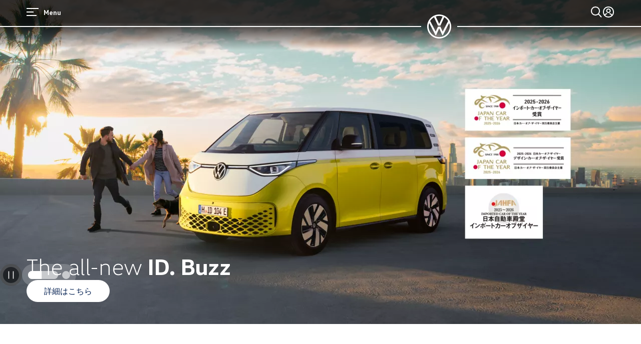

--- FILE ---
content_type: text/html;charset=UTF-8
request_url: https://www.vw-dealer.jp/pv.do?dlr=vw_motoyama&sno=329&pgstr=REDIRECT&tino=0&atino=32824&url=https://www.volkswagen.co.jp/ja.html
body_size: 2232
content:
<!DOCTYPE HTML PUBLIC "-//W3C//DTD HTML 4.01 Transitional//EN"
"http://www.w3.org/TR/html4/loose.dtd">




<html>
<head>
<meta http-equiv="Content-Type" content="text/html; charset=UTF-8">
<title>
	外部サイト | Volkswagen本山 / Volkswagen Motoyama
</title>
<link href="/images/favicon.ico" rel="shortcut icon">
<script type="text/javascript" src="/js/jquery.min.js"></script>

<script>
var maxCount = 0;
var completeCount = 0;

maxCount++;


	maxCount++;


</script>

<!-- Google tag (gtag.js) -->
<script async src="https://www.googletagmanager.com/gtag/js?id=G-BNZERQWJT3"></script>
<script>
	window.dataLayer = window.dataLayer || [];
	function gtag(){dataLayer.push(arguments);}
	gtag('js', new Date());
	gtag('config', 'G-BNZERQWJT3', {
		'send_page_view' : false
	});
	
</script>


<!-- Google tag (gtag.js) -->
<script async src=https://www.googletagmanager.com/gtag/js?id=G-KZ9YFCS079></script>
<script>
	gtag('js', new Date());
	gtag('config', 'G-KZ9YFCS079', {
		'send_page_view' : false
	});
</script> 


<script>
gtag('event', 'page_view', {
	'event_callback': function() {
		console.log(arguments);
		completeCount++;
		redirectAfterSend();
	}
});
</script>
<script>

	function redirectAfterSend(){
		var url = 'https://www.volkswagen.co.jp/ja.html';
		console.log(completeCount, maxCount);
		if(url && completeCount == maxCount){
			location.href = url;
		}
	}
</script>
</head>

<body>
<div style="text-align:center;margin-top:30px;">


<noscript>
<div id="vw4_noscript">
当ウェブサイトのすべてのコンテンツをお楽しみいただくためには、JavaScriptの機能を有効にする必要があります。<br>
ブラウザの設定で機能を有効にしてご覧ください。
</div>
</noscript>
<noscript><br>
外部サイトへ移動します。<br>
<a href="https://www.volkswagen.co.jp/ja.html">こちらから</a>移動をお願いいたします。
</noscript>
<!-- 
外部サイトへ移動しています。<br><br>
5秒たっても移動しない場合は<a href="https://www.volkswagen.co.jp/ja.html">こちらから</a>移動をお願いいたします。
-->
</div>
</body>
</html>


--- FILE ---
content_type: application/javascript
request_url: https://www.volkswagen.co.jp/etc.clientlibs/clientlibs/vwa-ngw18/ngw18-frontend/apps/resources/raremodules.0f2dd837c5373eb7.bundle.js
body_size: 10586
content:
"use strict";(self.__LOADABLE_LOADED_CHUNKS__=self.__LOADABLE_LOADED_CHUNKS__||[]).push([[340],{34119:(e,t,n)=>{n.r(t);var a=n(67294),i=n(73843),r=n(9028),l=n(73154),o=n(72533),s=n(69112),d=n(12747),c=n(37910),m=n(31782),p=n(44358),h=n(64718);class u extends a.PureComponent{render(){return a.createElement(s.V,{title:"Car Feature Category Item",bgColor:s.V.BG_COLOR_ITEM},a.createElement(i.W,{wrap:"always",stretchContent:!0,gutter:r.mO.static400},this.renderCategory(),a.createElement(i.W,{wrap:"always",gutter:r.mO.static350,stretchContent:!0},this.renderFeatureLinks())))}renderCategory(){return this.props.cqItems.category?a.createElement(h.O,{path:"category",isEmbedded:!0}):p.C.isInEditor()?a.createElement(o.e3,{severity:o.vR.WARNING,key:"alert_category"},a.createElement("span",null,"Warning: no category XF configured")):null}renderFeatureLinks(){const{featureUrls:e,featureTitles:t,featureRtTitles:n}=this.props,i=[];if(e&&e.length>0)for(let o=0;o<e.length;o++){const s=e[o],m=t[o],p=`item_${o}`;if(n.length>o){const e=[{kind:"linkElement",tagName:"a",href:s,title:m,target:"_self",children:n[o],layerLink:!0,layerType:"CONTENT"}];i.push(a.createElement(d.xQ,{key:p,richtext:e,appearance:r.C2.bigcopy200,bold:!0}))}else i.push(a.createElement(l.xv,{key:p,appearance:r.C2.bigcopy200,bold:!0},a.createElement(c.O,{href:s,title:m,isLayerLink:!0},m)))}else p.C.isInEditor()&&i.push(a.createElement(o.e3,{severity:o.vR.WARNING,key:"alert_feature"},a.createElement("span",null,"Warning: no feature XFs configured")));return i}}const g=(0,m.R)("vwa-ngw18/components/editorial/items/carFeatureCategoryItem",u);var E=n(87465),y=n(29428),w=n(78384),f=n(73889),b=n(51028),C=n(61095),I=n(75498);const v="glossary-letters",S=I.zo.nav`
    display: flex;
    flex-wrap: wrap;
    justify-content: center;
`;S.displayName="StyledGlossary";const _=I.zo.ul`
    display: flex;
    list-style: none;
    padding: 0;
    margin: 0;
    flex-wrap: wrap;
    width: 100%;
    justify-content: center;
`;_.displayName="StyledGlossaryList";const $=I.zo.li`
    a {
        display: inline-block;
        padding: 0 ${e=>e.theme.size.static150};
    }
`;$.displayName="StyledItem";const O=e=>{const{children:t,title:n}=e;return a.createElement(f.P,{anchorId:v},a.createElement(S,{title:n},a.createElement(_,null,a.Children.map(t,(e=>a.createElement($,null,a.createElement(l.xv,{appearance:r.C2.bigcopy100,bold:!0},e)))))))};O.displayName="Glossary";var x=n(46584),z=n(17061);const T=e=>{const{title:t,href:n,empty:i,isFocused:r}=e,l=a.createRef();return a.useEffect((()=>{var e;r&&(null==l||null===(e=l.current)||void 0===e||e.focus())}),[l,r]),i?a.createElement(z.M,{tag:"a",emphasis:"none",href:n,disabled:!0},t):a.createElement(z.M,{tag:"a",emphasis:"tertiary",href:n,ref:l},t)};var N=n(46410),k=n(55361);const R=I.zo.div`
    display: flex;
    align-items: center;
    padding: 0 ${e=>e.theme.size.grid002};

    @media (min-width: ${N.u3.b560}px) {
        padding-left: ${e=>e.theme.size.grid005};
        padding-right: ${e=>e.theme.size.grid006};
    }
`,L=I.zo.div`
    margin-${e=>(0,y.rz)(e.theme.direction)}: ${e=>e.theme.size.static100};
`;class B extends a.Component{render(){const{letter:e,glossaryItems:t=[],anchorTargetId:n,onBackButtonClick:o,goBackButtonText:s}=this.props;return a.createElement(f.P,{anchorId:n},a.createElement(i.W,{wrap:"always",gutter:r.mO.dynamic0100},a.createElement(R,null,a.createElement(l.xv,{appearance:r.C2.headline400,tag:l.rh.h2,bold:!0},e)),a.createElement(i.W,{gutter:r.mO.dynamic0150,wrap:"always"},t.map((e=>a.createElement(j,{key:e,path:e})))),a.createElement(R,null,a.createElement(L,null,a.createElement(z.M,{tag:"a",emphasis:"tertiary",onClick:o,href:`#${v}`},a.createElement(k.a,{variant:"small"}),s)))))}}var W=n(15542);function P(e,t,n){return t in e?Object.defineProperty(e,t,{value:n,enumerable:!0,configurable:!0,writable:!0}):e[t]=n,e}const D=(0,y.$r)([1,2]),A=w.default.dl.withConfig({displayName:"GlossarySection__StyledDefinitionList",componentId:"sc-74c4088d-0"})(["display:flex;flex-direction:column;margin:0;"]),M=w.default.div.withConfig({displayName:"GlossarySection__StyledGlossaryGroupWrapper",componentId:"sc-74c4088d-1"})(["& > div{padding-top:",";}"],(e=>e.theme.size.dynamic0350)),H=((0,m.R)("vwa-ngw18/components/editorial/sections/glossarySection",(e=>{const{anchorId:t,mboxId:n,contentId:r,contentLabels:l,contentName:o,lettersNavTitle:d,goBackButtonText:c,groups:m=[],links:p=[]}=e,[h,u]=a.useState(null),g=p.map(((e,t)=>{return a.createElement(T,(n=function(e){for(var t=1;t<arguments.length;t++){var n=null!=arguments[t]?arguments[t]:{},a=Object.keys(n);"function"==typeof Object.getOwnPropertySymbols&&(a=a.concat(Object.getOwnPropertySymbols(n).filter((function(e){return Object.getOwnPropertyDescriptor(n,e).enumerable})))),a.forEach((function(t){P(e,t,n[t])}))}return e}({key:e.href},e),i=null!=(i={isFocused:t===h})?i:{},Object.getOwnPropertyDescriptors?Object.defineProperties(n,Object.getOwnPropertyDescriptors(i)):function(e){var t=Object.keys(e);if(Object.getOwnPropertySymbols){var n=Object.getOwnPropertySymbols(e);t.push.apply(t,n)}return t}(Object(i)).forEach((function(e){Object.defineProperty(n,e,Object.getOwnPropertyDescriptor(i,e))})),n));var n,i}));return a.createElement(s.V,{anchorId:t,title:"S121 Glossary Section",bgColor:s.V.BG_COLOR_SECTION},a.createElement(x.U,{mboxId:n,anchorId:t,sectionId:r,contentLabels:l,contentName:o},a.createElement(W.a,{displayTypes:["T3_SECTION_BASED"]},a.createElement(E.Ar,null,a.createElement(i.W,{padding:{left:D,right:D},wrap:"always"},a.createElement(O,{key:"glossary",title:d},g)),a.createElement(A,null,m.map(((e,t)=>a.createElement(M,{key:e.letter},a.createElement(B,{goBackButtonText:c,key:e.letter,letter:e.letter,anchorTargetId:e.anchorTargetId,glossaryItems:e.glossaryItems,onBackButtonClick:()=>{u(t)}})))))))))})),a.createElement(C.$,{path:"heading",order:"H3",style:"H4"})),F=(0,y.$r)([2,6]),G=w.default.dd.withConfig({displayName:"GlossaryItem__StyledDd",componentId:"sc-ed071b93-0"})(["margin:0;"]);class V extends a.PureComponent{render(){const{orderingTitle:e,cqPath:t}=this.props,n=e?(e=>{const t="àáäâãåăæçčèéëêěǵḧìíïîḿńǹñňòóöôœṕŕřßśșšțťùúüûůǘẃẍÿýźž·/_,:;",n=new RegExp(t.split("").join("|"),"g");return e.toString().toLowerCase().replace(/\s+/g,"-").replace(n,(e=>"aaaaaaaacceeeeeghiiiimnnnnoooooprrssssttuuuuuuwxyyzz------".charAt(t.indexOf(e)))).replace(/&/g,"-and-").replace(/[^\w-]+/g,"").replace(/--+/g,"-").replace(/^-+/,"").replace(/-+$/,"")})(e):"",l=-1!==t.indexOf("/mainParsys/glossarySection/"),o=a.createElement(i.W,{padding:{left:F,right:F},wrap:"always"},a.createElement(s.V,{anchorId:n,title:"I121 Glossary Item",bgColor:s.V.BG_COLOR_ITEM},a.createElement(f.P,{anchorId:n},a.createElement(i.W,{gutter:r.mO.dynamic0100,wrap:"always"},a.createElement("dt",null,H),a.createElement(G,null,a.createElement(b.dJ,{path:"glossaryItemParsys",parsysType:b.wi.ITEM_PARSYS}))))));return p.C.isInEditor()||!l?a.createElement(E.Ar,null,a.createElement(i.W,{padding:{top:r.mO.static300},wrap:"always"},o)):o}}const j=(0,m.R)("vwa-ngw18/components/editorial/items/glossaryItem",V);var U=n(80381);const Y="10px",q=I.zo.div`
    position: relative;
    flex-shrink: 0;

    &::before,
    &::after {
        content: '';
        position: absolute;
        background: ${e=>e.theme.colors.signal.progress};
    }

    &::after {
        top: 50%;
        height: ${"4px"};
        width: 100%;
        transform: translateY(-50%);

        @media (min-width: ${N.u3.b560}px) {
            height: ${"6px"};
        }
    }
`;q.displayName="StyledSymbol";const K=I.zo.div`
    @media (min-width: ${N.u3.b560}px) {
        z-index: 1;
        position: absolute;
        ${e=>(0,y.lp)(e.theme.direction)}: calc(100% + ${e=>e.theme.size.grid001});
        width: ${e=>e.theme.size.grid001};
        padding: ${e=>e.theme.size.dynamic0050} 0;
        background-color: ${e=>e.theme.colors.background.primary};
    }
`;K.displayName="StyledSymbolContainer";const Q=(0,I.zo)(q)`
    height: ${e=>e.theme.size.grid002};
    margin: ${e=>e.theme.size.dynamic0050} 0;

    &::before {
        left: 50%;
        width: ${"4px"};
        height: 100%;
        transform: translateX(-50%);

        @media (min-width: ${N.u3.b560}px) {
            width: ${"6px"};
        }
    }

    @media (min-width: ${N.u3.b560}px) {
        margin: 0;
        height: ${e=>e.theme.size.grid001};
    }
`;Q.displayName="StyledPlusSymbol";const J=(0,I.zo)(q)`
    @media (max-width: ${N.u3.b560}px) {
        padding: ${e=>e.theme.size.dynamic0050} 0
            ${e=>e.theme.size.dynamic0100};
    }
`;J.displayName="StyledMinusSymbol";const X=I.zo.div`
    width: ${"2px"};
    min-height: ${e=>e.theme.size.dynamic0270};
    margin: auto;
    background: ${e=>e.theme.colors.signal.progress};

    @media (min-width: ${N.u3.b560}px) {
        z-index: -1;
        height: 100%;
    }
`;X.displayName="StyledLine";const Z=I.zo.div`
    ${e=>"negative"===e.appearance||"positive"===e.appearance?"display: block;":"display: none;"}
    width: ${e=>e.theme.size.grid002};
    flex-shrink: 0;
    margin: ${e=>e.theme.size.dynamic0100}
        ${e=>e.theme.size.grid002} 0;

    @media (min-width: ${N.u3.b560}px) {
        margin: 0 ${e=>e.theme.size.grid002};
        text-align: center;
    }

    ${e=>{if(e.isFirstChild)return I.iv`
                ::before {
                    content: '';
                    display: block;
                    width: ${Y};
                    height: ${Y};
                    margin: 0 auto;
                    border-radius: 50%;
                    background: ${e.theme.colors.signal.progress};
                }
            `}}

    @media (min-width: ${N.u3.b560}px) {
        position: relative;
        z-index: 0;
        display: block;
        width: ${e=>e.theme.size.grid001};
        margin: 0;

        ${e=>e.isFirstChild&&`margin-top: ${e.theme.size.dynamic0100};`}

        ${e=>{if(e.isLastChild)return I.iv`
                    ::after {
                        content: '';
                        display: block;
                        width: ${Y};
                        height: ${Y};
                        margin: auto;
                        transform: translateY(-100%);
                        background: ${e.theme.colors.signal.progress};
                    }
                `}}
    }
`;Z.displayName="StyledIconWrapper";const ee=I.zo.div`
    display: block;

    @media (min-width: ${N.u3.b560}px) {
        display: none;
    }
`;ee.displayName="StyledMobileWrapper";const te=I.zo.div`
    @media (min-width: ${N.u3.b560}px) {
        display: flex;
        max-width: ${e=>e.theme.size.grid015};
        margin: 0 ${e=>e.theme.size.grid002};
    }
`;te.displayName="StyledProsConsItem";const ne=I.zo.div`
    width: 100%;
    ${e=>!e.isLastChild&&I.iv`
            @media (min-width: ${N.u3.b560}px) {
                margin-bottom: ${e.theme.size.dynamic0270};
            }
        `}
`;ne.displayName="StyledContentWrapper";const ae=(0,y.$r)([2,1]),ie=e=>a.createElement(te,null,a.createElement(Z,{isFirstChild:e.isFirstChild,isLastChild:e.isLastChild,appearance:e.appearance},a.createElement(X,null),a.createElement(ee,null,a.createElement(K,null,"negative"===e.appearance&&a.createElement(J,null),"positive"===e.appearance&&a.createElement(Q,null)))),a.createElement(ne,{isLastChild:e.isLastChild},a.createElement(i.W,{wrap:"always",padding:{right:ae,left:ae}},e.children)),a.createElement(ee,null,e.mediaElement));var re=n(7552),le=n(77054),oe=n(78973),se=n(35471),de=n(53637);const ce=n(23493),me=(0,y.$r)([0,1]),pe=w.default.div.withConfig({displayName:"ProContraItem__StyledScrollWrapper",componentId:"sc-a4b06e3e-0"})(["",";opacity:",";"],(0,y.re)("opacity"),(e=>e.isScrolled&&.3));pe.displayName="StyledScrollWrapper";const he=w.default.div.withConfig({displayName:"ProContraItem__StyledStatementWrapper",componentId:"sc-a4b06e3e-1"})(["@media (min-width:","px){position:relative;display:flex;align-items:center;}"],N.u3.b560);he.displayName="StyledStatementWrapper";const ue=({children:e})=>a.createElement(de.p,{directionFrom:"bottom",duration:600,delay:400,distance:"30px",fraction:.7},e),ge=e=>{const{isAnimated:t}=e;let n=a.createElement(a.Fragment,null,a.createElement(i.W,{wrap:"always",gutter:e.copyEmpty?void 0:r.mO.dynamic0150},e.headline,a.createElement(i.W,{wrap:"always",padding:{inlineStart:me}},e.copy)));return n=t?a.createElement(ue,null,n):n,a.createElement(ie,{isFirstChild:e.isFirstChild},n)},Ee=e=>{const{isAnimated:t}=e;let n=a.createElement(a.Fragment,null,a.createElement(i.W,{wrap:"always",padding:{inlineStart:me}},a.createElement(pe,{isScrolled:e.isScrolled},e.labelCons)),a.createElement(he,null,a.createElement(U.L,{min:N.u3.b560},a.createElement(K,null,a.createElement(J,null))),a.createElement(pe,{isScrolled:e.isScrolled},e.statementCons)));return n=t?a.createElement(ue,null,n):n,a.createElement(ie,{appearance:e.appearance},a.createElement("div",{ref:e.reference},n))},ye=e=>{const{isAnimated:t}=e;let n=a.createElement(a.Fragment,null,a.createElement(i.W,{wrap:"always",padding:{inlineStart:me}},e.labelPros),a.createElement(he,null,a.createElement(U.L,{min:N.u3.b560},a.createElement(K,null,a.createElement(Q,null))),a.createElement(l.xv,{bold:!0},e.statementPros))),o=a.createElement(i.W,{wrap:"always",padding:{inlineStart:me}},e.descriptionPros);return n=t?a.createElement(ue,null,n):n,o=t?a.createElement(ue,null,o):o,a.createElement(ie,{isLastChild:e.isLastChild,appearance:e.appearance,mediaElement:e.mediaElement},a.createElement(i.W,{wrap:"always",gutter:r.mO.dynamic0150},n,o,e.mediaElement&&a.createElement(U.L,{min:N.u3.b560},e.mediaElement)))},we=w.default.div.withConfig({displayName:"ProContraItem__StyledMediaWrapper",componentId:"sc-a4b06e3e-2"})(["margin-bottom:",";"],(e=>e.isLastChild?0:e.theme.size.dynamic0120));we.displayName="StyledMediaWrapper";const fe=[{mediaQuery:`(max-width: ${N.u3.b560-1}px)`,sizes:"100vw",aspectRatio:"r_2_1"},{mediaQuery:`(min-width: ${N.u3.b560}px)`,sizes:"50vw",aspectRatio:"r_2_1"}];let be=!1;const Ce=(0,m.R)("vwa-ngw18/components/editorial/items/proContraItem",(function(e){const[t,n]=(0,a.useState)(!1),i=a.createRef(),r=ce((()=>{if(!be&&(be=!0,i.current)){const e=window.innerHeight,a=i.current.getBoundingClientRect().top,r=Math.round(100*a/e)<20;t!==r&&n(r),be=!1}}),100);(0,a.useEffect)((()=>(document.addEventListener("scroll",r),function(){document.removeEventListener("scroll",r)})));const{firstInSection:l,lastInSection:o,copyEmpty:d,mediaNotEmpty:c}=e,m=a.createElement(C.$,{path:"headline",style:"H1",order:"H2"}),h=a.createElement(se.s,{path:"copy"}),u=a.createElement(C.$,{path:"conStatement",style:"H2",order:"H3"}),g=a.createElement(oe.sw,{path:"conLabel"}),E=a.createElement(C.$,{path:"proStatement",style:"H2",order:"H3"}),y=a.createElement(oe.sw,{path:"proLabel"}),w=a.createElement(oe.$g,{path:"proDescription"}),f=c||p.C.isInEditor()?a.createElement(re._,{configs:fe},a.createElement(we,{isLastChild:o},a.createElement(le.s,{path:"media",responsiveMediaConfig:fe}))):void 0;return a.createElement(s.V,{title:"Pro Contra Item",bgColor:s.V.BG_COLOR_ITEM},l&&(()=>{const{headlineEmpty:t,copyEmpty:n}=e;return!t&&!n||!t||p.C.isInEditor()})()&&a.createElement(ge,{headline:m,copy:h,isFirstChild:l,copyEmpty:d,isAnimated:!p.C.isInEditor()}),a.createElement(Ee,{isAnimated:!p.C.isInEditor(),statementCons:u,labelCons:g,isScrolled:t,reference:i,appearance:"negative"}),a.createElement(ye,{isAnimated:!p.C.isInEditor(),isLastChild:o,statementPros:E,labelPros:y,descriptionPros:w,mediaElement:f,appearance:"positive"}))}));var Ie=n(41768),ve=n(5964),Se=n(34246);function _e(e,t,n){return t in e?Object.defineProperty(e,t,{value:n,enumerable:!0,configurable:!0,writable:!0}):e[t]=n,e}const $e=I.zo.div`
    width: 2px;
    height: calc(100% - ${e=>e.theme.fonts.copy[200].fontSize});
    background-color: ${e=>e.theme.colors.content.primary};
`;$e.displayName="Divider";const Oe=1e3;class xe extends a.Component{componentDidMount(){this.countDown()}componentWillUnmount(){this.interval&&clearInterval(this.interval)}render(){const{dayLabel:e,daysLabel:t,timeLabel:n,countDownTime:o}=this.props,s=Date.now(),d=o>s?o-s:Oe;d<=Oe&&this.interval&&clearInterval(this.interval);const{days:c,hours:m,minutes:p,seconds:h}=(e=>{let t=Math.floor(e/Oe),n=Math.floor(t/60);t%=60;let a=Math.floor(n/60);n%=60;const i=Math.floor(a/24);return a%=24,{days:i,hours:a,minutes:n,seconds:t}})(d),u=e=>`0${e}`.slice(-2),g=a.createElement(i.W,{wrap:"always"},a.createElement(l.xv,{appearance:r.C2.headline600,tag:l.rh.span,bold:!0},u(c)),a.createElement(l.xv,{appearance:r.C2.copy200,tag:l.rh.span},1===c?e:t)),E=a.createElement(i.W,null,a.createElement(i.W,{wrap:"always"},a.createElement(l.xv,{appearance:r.C2.headline600,tag:l.rh.span},u(m),":"),a.createElement(l.xv,{appearance:r.C2.copy200,tag:l.rh.span},n)),a.createElement(l.xv,{appearance:r.C2.headline600,tag:l.rh.span},u(p),":",u(h)));return a.createElement(i.W,{gutter:r.mO.dynamic0050,wrap:"never"},g,a.createElement($e,null),E)}constructor(...e){super(...e),_e(this,"interval",void 0),_e(this,"countDown",(()=>{this.interval=window.setInterval((()=>{this.forceUpdate()}),Oe)}))}}const ze=w.default.div.withConfig({displayName:"CountdownTeaserElement__StyledCountdownContainer",componentId:"sc-f3b171f0-0"})(["padding:"," "," 0;@media (min-width:","px){padding:"," "," 0;}@media (min-width:","px){padding:"," "," 0;}"],(e=>e.theme.size.dynamic0270),(e=>e.theme.size.grid002),N.u3.b560,(e=>e.theme.size.dynamic0270),(e=>e.theme.size.grid001),N.u3.b1600,(e=>e.theme.size.dynamic0270),(e=>e.theme.size.grid002));ze.displayName="StyledCountdownContainer";const Te=w.default.div.withConfig({displayName:"CountdownTeaserElement__StyledStageWrapper",componentId:"sc-f3b171f0-1"})(["position:relative;min-height:160vh;@media (min-width:","px){min-height:100%;}"],N.u3.b560);Te.displayName="StyledStageWrapper";const Ne=w.default.div.withConfig({displayName:"CountdownTeaserElement__StyledContentWrapper",componentId:"sc-f3b171f0-2"})(["position:relative;overflow:hidden;width:100%;height:100%;@media (min-width:","px){position:relative;}"],N.u3.b560);Ne.displayName="StyledContentWrapper";const ke=w.default.div.withConfig({displayName:"CountdownTeaserElement__StyledMediaWrapper",componentId:"sc-f3b171f0-3"})(["position:absolute;height:100%;width:100%;"]);ke.displayName="StyledMediaWrapper";const Re={[N.u3.default]:[{name:"a",columns:24},{name:"b",columns:24}],[N.u3.b560]:[{name:"b",columns:12},{name:"a",columns:12}]},Le=[{mediaQuery:`(max-width: ${N.u3.b560-1}px)`,aspectRatio:"r_9_16",sizes:"200vw"},{mediaQuery:`(min-width: ${N.u3.b560}px) and (max-width: ${N.u3.b960-1}px)`,aspectRatio:"r_4_3",sizes:"100vw"},{mediaQuery:`(min-width: ${N.u3.b960}px)`,aspectRatio:"r_16_9",sizes:"100vw"}];class Be extends a.Component{render(){const{dayLabel:e,daysLabel:t,timeLabel:n}=this.props,l=p.C.isInEditor(),o=a.createElement(le.s,{path:"media",containerProps:{matchParent:!0},useParentAspectRatio:!0,hideItemBasedDisclaimers:!l,responsiveMediaConfig:Le}),d=a.createElement(re._,{configs:Le},a.createElement(ke,null,o)),c=a.createElement(C.$,{path:"heading",hideItemDisclaimers:!0,style:"H2",order:"H2"}),m=a.createElement(se.s,{path:"copy",hideItemDisclaimers:!0}),h=a.createElement(Se.S,{path:"button"});return a.createElement(s.V,{title:"Countdown Element",bgColor:s.V.BG_COLOR_SECTION},a.createElement(Ie.f,{theme:l?"main":"inverted"},a.createElement(Te,null,a.createElement(W.a,{displayTypes:["T3_SECTION_BASED","T4_ITEM_BASED"]},a.createElement(a.Fragment,null,!l&&d,a.createElement(Ne,null,a.createElement(E.Ar,{appearance:Re,allowOverflowingContent:!0},a.createElement(ze,null,a.createElement(i.W,{padding:{bottom:r.mO.dynamic0100},wrap:"always"},c),a.createElement(i.W,{padding:{bottom:r.mO.dynamic0150},wrap:"always"},m),this.props.preOrderDate&&a.createElement(i.W,null,a.createElement(xe,{dayLabel:e,daysLabel:t,timeLabel:n,countDownTime:this.props.preOrderDate.getTime()})),a.createElement(i.W,{padding:{top:r.mO.dynamic0250,bottom:r.mO.dynamic0300}},h)),l?o:a.createElement(a.Fragment,null))),l?null:a.createElement(ve.oZ,{displayTypes:["T3_SECTION_BASED","T4_ITEM_BASED"],color:"light",type:"item"}))))))}}const We=(0,m.R)("vwa-ngw18/components/editorial/elements/countdownTeaserElement",Be),Pe={[N.u3.default]:[{name:"a",columns:24},{name:"b",columns:24}],[N.u3.b560]:[{name:"b",columns:12},{name:"a",columns:12}]};class De extends a.Component{render(){const e=p.C.isInEditor(),t=a.createElement(le.s,{path:"media",containerProps:{matchParent:!0},useParentAspectRatio:!0,hideItemBasedDisclaimers:!e,responsiveMediaConfig:Le}),n=a.createElement(re._,{configs:Le},a.createElement(ke,null,t)),l=a.createElement(C.$,{path:"heading",hideItemDisclaimers:!0,style:"H2",order:"H2"}),o=a.createElement(Se.S,{path:"button"});return a.createElement(s.V,{title:"Pre-Booking Element",bgColor:s.V.BG_COLOR_SECTION},a.createElement(Ie.f,{theme:e?"main":"inverted"},a.createElement(Te,null,a.createElement(W.a,{displayTypes:["T3_SECTION_BASED","T4_ITEM_BASED"]},a.createElement(a.Fragment,null,!e&&n,a.createElement(Ne,null,a.createElement(E.Ar,{appearance:Pe,allowOverflowingContent:!0},a.createElement(ze,null,a.createElement(i.W,{padding:{bottom:r.mO.dynamic0150},wrap:"always"},l),a.createElement(i.W,{wrap:"always",gutter:r.mO.dynamic0100},a.createElement(b.dJ,{path:"preBookingTeaserElementParsys",parsysType:b.wi.ITEM_PARSYS})),a.createElement(i.W,{padding:{top:r.mO.dynamic0250,bottom:r.mO.dynamic0300}},o)),e?t:a.createElement(a.Fragment,null))),e?null:a.createElement(ve.oZ,{displayTypes:["T3_SECTION_BASED","T4_ITEM_BASED"],color:"light",type:"item"}))))))}}const Ae=(0,m.R)("vwa-ngw18/components/editorial/elements/preBookingTeaserElement",De);function Me(e,t,n){return t in e?Object.defineProperty(e,t,{value:n,enumerable:!0,configurable:!0,writable:!0}):e[t]=n,e}class He extends a.Component{componentDidMount(){"COUNTDOWN_AND_PREBOOKING"===this.state.displayType&&new Date(this.props.startOfPreOrder)>new Date?(this.intervalId=window.setInterval(this.handleTime,1e3),this.handleTime()):this.setState({displayType:"PREBOOKING"})}componentWillUnmount(){this.cancelInterval()}render(){const{anchorId:e,contentId:t,contentName:n,contentLabels:i,startOfPreOrder:r,prebookingAndCountdownType:l,tagTypeBroken:d,mboxId:c}=this.props,m=new Date(r),h=a.createElement(Ae,{path:"preBookingTeaserElement"}),u=a.createElement(We,{path:"countdownTeaserElement",preOrderDate:m}),g="PREBOOKING"===this.state.displayType?h:u,E=p.C.isInEditor()?a.createElement(a.Fragment,null,0===r?a.createElement(o.e3,{severity:o.vR.ERROR},a.createElement("span",null,"Please set the Pre Order Date")):a.createElement(o.e3,{severity:o.vR.INFO},a.createElement("span",null,"Countdown date set to: ",m.toString())),u,h):g;return a.createElement(s.V,{anchorId:e,title:"S118 Countdown Section",bgColor:s.V.BG_COLOR_SECTION,tagTypeBroken:d},a.createElement(x.U,{mboxId:c,anchorId:e,sectionId:t,contentLabels:i,key:this.state.displayType,contentName:n},"COUNTDOWN_AND_PREBOOKING"===l?E:h))}constructor(...e){super(...e),Me(this,"state",{displayType:this.props.typeToShow}),Me(this,"intervalId",null),Me(this,"cancelInterval",(()=>{this.intervalId&&clearInterval(this.intervalId)})),Me(this,"handleTime",(()=>{this.props.startOfPreOrder<(new Date).getTime()&&(this.cancelInterval(),this.setState({displayType:"PREBOOKING"}))}))}}(0,m.R)("vwa-ngw18/components/editorial/sections/countdownSection",He);var Fe=n(10112),Ge=n(52140),Ve=n(56635),je=n(87109),Ue=n(78635),Ye=n(51814),qe=n(42831);const Ke=I.zo.button`
    ${y.sp}
    display: flex;
    justify-content: space-between;
    align-items: center;
    color: ${e=>e.theme.colors.button.primary.default};
`,Qe=I.zo.li`
    width: 100%;
    cursor: pointer;
    position: relative;

    & > button {
        width: 100%;

        :focus {
            outline: ${2}px solid
                ${e=>e.theme.colors.button.primary.active};
            outline-offset: ${5}px;
        }

        & > div > div > div:first-child {
            flex: 1;
            text-align: ${e=>(0,y.rz)(e.theme.direction)};
        }
    }
`;Qe.displayName="StyledFeatureClusterListItem";const Je=a.forwardRef(((e,t)=>{const{children:n,onClick:i}=e,r=(0,I.Fg)().direction;return a.createElement(Qe,null,a.createElement(Ke,{onClick:i,ref:t},n,r!==y.Nm.RTL?a.createElement(Fe._,{variant:"small","aria-hidden":!0}):a.createElement(Ge.s,{variant:"small","aria-hidden":!0})))})),Xe=(0,qe.C)(1),Ze="cubic-bezier(0.14, 1.12, 0.67, 0.99)",et=I.zo.div`
    padding: ${e=>e.theme.size.dynamic0150} 0;

    @media (min-width: ${N.u3.b1280}px) {
        display: flex;
    }
`,tt=I.zo.div`
    display: flex;
    flex-flow: column;
    gap: ${e=>e.theme.size.dynamic0150};

    padding-inline-start: ${e=>e.theme.size.grid002};
    padding-inline-end: ${e=>e.theme.size.grid002};

    @media (min-width: ${N.u3.b960}px) {
        padding-inline-start: ${e=>e.theme.size.grid003};
        padding-inline-end: ${e=>e.theme.size.grid008};
    }

    @media (min-width: ${N.u3.b1280}px) {
        width: 50%;
        padding-inline-start: ${e=>e.theme.size.grid002};
        padding-inline-end: ${e=>e.theme.size.grid002};
        padding-top: ${e=>e.theme.size.dynamic0270};
    }
`,nt=I.zo.div`
	overflow: hidden;
	width: 100%;
	margin-top: ${e=>e.theme.size.dynamic0250};
	padding-top: ${e=>e.theme.size.static200};

	@media (min-width: ${N.u3.b960}px) {
		padding-${e=>(0,y.rz)(e.theme.direction)}: ${e=>e.theme.size.grid004};
	}

	@media (min-width: ${N.u3.b1280}px) {
        width: 50%;
		margin-top: 0;
		padding-${e=>(0,y.rz)(e.theme.direction)}: 0;
		padding-${e=>(0,y.lp)(e.theme.direction)}: ${e=>e.theme.size.grid002};
	}
`,at=I.zo.div`
	position: relative;
	border: 2px solid ${e=>e.theme.colors.content.primary};
	padding: ${e=>e.theme.size.dynamic0270}
		${e=>e.theme.size.grid002};
	width: 100%;
	transform: translateX(${(0,qe.C)(1)});
	${(0,y.re)("transform")};

	min-height: ${e=>null!==e.minHeight?`${e.minHeight}px`:"auto"};

	${e=>e.isExpanded&&`\n\t\t\ttransform: translateX(-${(0,qe.C)(1)});\n\t\t\tpadding-${(0,y.rz)(e.theme.direction)}: ${e.theme.size.grid003};\n\t`}

	@media (min-width: ${N.u3.b960}px) {
		width: ${(0,qe.G)(17,N.u3.b960)};
		transform: none;
		padding-left: ${e=>e.theme.size.grid002};
		padding-${e=>(0,y.rz)(e.theme.direction)}: ${e=>e.theme.size.grid002};
	}

	@media (min-width: ${N.u3.b1280}px) {
		width: ${(0,qe.C)(10)};
		max-width: ${(0,qe.G)(10,N.u3.b1920)};
		padding-left: ${e=>e.theme.size.grid001};
		padding-right: ${e=>e.theme.size.grid001};
	}
`,it=I.zo.div`
    position: absolute;
    top: 0;
    left: ${e=>e.theme.size.grid001};
    transform: translateY(-50%);
    background-color: ${e=>e.theme.colors.background.primary};
    padding: 0 ${e=>e.theme.size.static250};
`,rt=I.zo.ul`
    margin: 0;
    padding: 0;
    list-style: none;

    display: flex;
    flex-flow: column;
    gap: ${e=>e.theme.size.static350};
`,lt=e=>{const{activeItem:t,items:n,caption:i,children:r}=e,l=a.useRef(null),[o,s]=a.useState(null),d=(0,I.Fg)().direction,c=null!==t,m=!c&&i,p=null==i?void 0:i.props.children;return a.useEffect((()=>{(()=>{const e=l.current;if(e instanceof Element){const t=e.getBoundingClientRect();s(t.height)}})()}),[]),a.createElement(et,null,a.createElement(tt,null,r),a.createElement(nt,null,a.createElement(at,{isExpanded:c,ref:l,minHeight:o},m&&a.createElement(it,null,a.createElement(de.p,{distance:Xe,duration:300,directionFrom:(0,y.rz)(d),easing:Ze},i)),null!==t?a.createElement(de.p,{distance:Xe,duration:300,easing:Ze,key:"detail",directionFrom:(0,y.lp)(d)},n[t].detail):a.createElement(de.p,{distance:Xe,duration:300,easing:Ze,key:"items",directionFrom:(0,y.rz)(d)},a.createElement(rt,{"aria-label":p,role:"list"},n.map((e=>e.label)))))))},ot="parsys",st=(0,y.$r)([2,3,5]),dt=(0,y.$r)([2,1]),ct=I.zo.div`
    padding-inline-start: ${e=>e.theme.size.grid001};

    @media (min-width: ${N.u3.b960}px) {
        padding-inline-start: ${e=>e.theme.size.grid002};
    }

    @media (min-width: ${N.u3.b1280}px) {
        padding-inline-start: ${e=>e.theme.size.grid001};
    }
`;function mt(e){const{anchorId:t,tagTypeBroken:n}=e;return a.createElement(s.V,{anchorId:t,title:"S127 Feature Cluster Section",bgColor:s.V.BG_COLOR_SECTION,tagTypeBroken:n},a.createElement(i.W,{stretchContent:!0,wrap:"always",padding:{inlineStart:st,inlineEnd:st},gutter:r.mO.dynamic0100},a.createElement(C.$,{path:"heading",style:"H0",order:"H2"}),a.createElement(i.W,{padding:{inlineStart:dt}},a.createElement(se.s,{path:"copy",useDropCap:!1})),a.createElement(b.dJ,{path:ot,parsysType:b.wi.ITEM_PARSYS})))}function pt(e){const[t,n]=a.useState(null),[o,s]=a.useState(null),c=(0,je.V9)(),m=(0,je.K5)(),p=(0,je.u0)(),h=(0,je.JV)(),u=(0,je.ts)(),{anchorId:E,mboxId:f,contentName:b,contentLabels:I,categoryOverviewLabel:v,cqItems:S,btnBackToOverviewLabel:_,contentId:$}=e,O=a.createElement(l.xv,{appearance:r.C2.headline100,bold:!0},v),T=S.parsys?(0,Ue.H)(S.parsys):[],N=a.useRef(T.map((()=>a.createRef()))),k=a.useRef(T.map((()=>a.createRef()))),R=((e,t,n,o,s,c,m,p)=>e.map(((e,h)=>function(e,t,n,o,s,c){const m=e.model,p=a.createElement(w.ThemeContext.Consumer,null,(({direction:e})=>e===y.Nm.RTL?a.createElement(Fe._,{variant:"small","aria-hidden":!0}):a.createElement(Ge.s,{variant:"small","aria-hidden":!0})));return{label:a.createElement(Je,{key:m.title,onClick:n,ref:c},m.rtTitle?a.createElement(d.xQ,{richtext:m.rtTitle,appearance:r.C2.headline400,inheritColor:!0}):a.createElement(l.xv,{appearance:r.C2.headline400},m.title)),detail:a.createElement(i.W,{wrap:"always",gutter:r.mO.static400},a.createElement(l.xv,{appearance:r.C2.label200,bold:!0},a.createElement(z.M,{tag:"button",emphasis:"tertiary",onClick:o,ref:s},p," ",t)),a.createElement(g,{path:`${ot}/${e.key}`}))}}(e,s,(function(){t(h),n(h),o(!0,e),setTimeout((()=>{var e;return null===(e=c[h].current)||void 0===e?void 0:e.focus()}),0)}),(function(){t(null),o(!1,e),null!==p&&setTimeout((()=>{var e,t;null===(t=m[p])||void 0===t||null===(e=t.current)||void 0===e||e.focus()}),0)}),c[h],m[h]))))(T,n,s,(function(e,t){const n=t.model.title;c.trackAccordionClick($,e,window.location.pathname,n,(0,Ye.E)(m,u.getMetaData(),h,{sectionId:$},p.sectionGroupContentId,I))}),_,N.current,k.current,o);return a.createElement(x.U,{mboxId:f,anchorId:E,sectionId:$,contentLabels:I,contentName:b},a.createElement(W.a,{displayTypes:["T3_SECTION_BASED"]},a.createElement(lt,{activeItem:t,caption:O,items:R},a.createElement(C.$,{path:"heading",style:"H0",order:"H2"}),a.createElement(ct,null,a.createElement(se.s,{appearance:r.C2.bigcopy100,path:"copy"}))),a.createElement(Ve.e,{displayTypes:["T3_SECTION_BASED"]})))}(0,m.R)("vwa-ngw18/components/editorial/sections/featureClusterSection",(function(e){return p.C.isInEditor()?a.createElement(mt,e):a.createElement(pt,e)}));const ht={default:N.u3.default,b560:N.u3.b560,b960:N.u3.b960,b1280:N.u3.b1280,b1600:N.u3.b1600,b1920:N.u3.b1920,b2560:N.u3.b2560};var ut=n(56832);const gt=e=>{return"default"===e.breakpoint?`height: ${e.height};`:`@media (min-width: ${t=e.breakpoint,ht.hasOwnProperty(t)?ht[t]:N.u3.default}px) {\n                height: ${e.height};\n            }`;var t},Et=w.default.iframe.withConfig({displayName:"IframeIntegratorSection__StyledIframe",componentId:"sc-c0662dbf-0"})(["width:100%;border:none;",""],(e=>e.heightsConfig&&e.heightsConfig.map(gt).join("\n")));class yt extends a.Component{render(){const{iframeSrc:e,iframeHeights:t,anchorId:n,contentId:i,contentName:r,contentLabels:l,layout:d,tagTypeBroken:c,validationError:m,validationMessages:h,mboxId:u}=this.props,g=m&&p.C.isInEditor()&&a.createElement(o.e3,null,h.map(((e,t)=>a.createElement("span",{key:t},e))));return a.createElement(s.V,{anchorId:n,title:"S126 Iframe Integrator Section",bgColor:s.V.BG_COLOR_SECTION,tagTypeBroken:c},g,a.createElement(x.U,{mboxId:u,anchorId:n,sectionId:i,contentLabels:l,contentName:r},e||p.C.isInEditor()?a.createElement(E.Ar,null,a.createElement(ut.Gz,{childType:ut.zB.MEDIA,layout:d},a.createElement(Et,{src:e,heightsConfig:t}))):null))}}(0,m.R)("vwa-ngw18/components/editorial/sections/iframeIntegratorSection",yt);var wt=n(28097);const ft=w.default.div.withConfig({displayName:"newsletter-signup-section__NewsletterSignupSectionWraper",componentId:"sc-c26b338-0"})(["padding-top:",";padding-bottom:",";text-align:center;"],(e=>e.theme.size.dynamic0250),(e=>e.theme.size.dynamic0250));ft.displayName="NewsletterSignupSectionWraper";const bt=w.default.div.withConfig({displayName:"newsletter-signup-section__NewsletterSignupContentWrapper",componentId:"sc-c26b338-1"})(["margin:0 auto;"]);bt.displayName="NewsletterSignupContentWrapper";const Ct=w.default.div.withConfig({displayName:"newsletter-signup-section__HeadlineWrapper",componentId:"sc-c26b338-2"})(["padding-bottom:",";padding-left:",";padding-right:",";@media (min-width:","px){padding-left:",";padding-right:",";}@media (min-width:","px){padding-left:",";padding-right:",";}@media (min-width:","px){padding-left:",";padding-right:",";}@media (min-width:","px){padding-left:",";padding-right:",";}"],(e=>e.theme.size.dynamic0100),(e=>e.theme.size.grid002),(e=>e.theme.size.grid002),N.u3.b560,(e=>e.theme.size.grid005),(e=>e.theme.size.grid005),N.u3.b960,(e=>e.theme.size.grid006),(e=>e.theme.size.grid006),N.u3.b1280,(e=>e.theme.size.grid007),(e=>e.theme.size.grid007),N.u3.b1920,(e=>e.theme.size.grid008),(e=>e.theme.size.grid008));Ct.displayName="HeadlineWrapper";const It=w.default.div.withConfig({displayName:"newsletter-signup-section__CopyWrapper",componentId:"sc-c26b338-3"})(["padding-bottom:",";padding-left:",";padding-right:",";@media (min-width:","px){padding-left:",";padding-right:",";}@media (min-width:","px){padding-left:",";padding-right:",";}@media (min-width:","px){padding-left:",";padding-right:",";}@media (min-width:","px){padding-left:",";padding-right:",";}"],(e=>e.theme.size.dynamic0130),(e=>e.theme.size.grid002),(e=>e.theme.size.grid002),N.u3.b560,(e=>e.theme.size.grid004),(e=>e.theme.size.grid004),N.u3.b960,(e=>e.theme.size.grid005),(e=>e.theme.size.grid005),N.u3.b1280,(e=>e.theme.size.grid007),(e=>e.theme.size.grid007),N.u3.b1920,(e=>e.theme.size.grid008),(e=>e.theme.size.grid008));It.displayName="CopyWrapper";const vt=e=>a.createElement(Ie.f,{theme:"inverted"},a.createElement(wt.dZ,{centerX:50,centerY:85},a.createElement(ft,null,a.createElement(bt,null,a.createElement(Ct,null,e.headline),a.createElement(It,null,e.copy),e.link))));(0,m.R)("vwa-ngw18/components/editorial/sections/newsletterSignupSection",(e=>{const{contentId:t,anchorId:n,tagTypeBroken:i,contentLabels:r,contentName:l,mboxId:o}=e,d=a.createElement(C.$,{path:"heading",style:"H1",order:"H2"}),c=a.createElement(se.s,{path:"copy"}),m=a.createElement(Se.S,{path:"button"});return a.createElement(s.V,{anchorId:n,title:"S119 Newsletter Signup Section",bgColor:s.V.BG_COLOR_SECTION,tagTypeBroken:i},a.createElement(x.U,{mboxId:o,anchorId:n,sectionId:t,contentLabels:r,contentName:l},a.createElement(W.a,{displayTypes:["T3_SECTION_BASED"]},a.createElement(vt,{headline:d,copy:c,link:m}))))}));var St=n(19027);const _t=e=>{const t=(0,Ue.H)(e),n=t.length;return t.map(((e,t)=>a.createElement(Ce,{key:e.key,path:e.key,firstInSection:0===t,lastInSection:t+1===n})))},$t=w.default.div.withConfig({displayName:"ProContraSection__StyledProsAndConsSection",componentId:"sc-9792e876-0"})(["margin-bottom:",";"],(e=>e.theme.size.dynamic0350)),Ot=()=>a.createElement(o.e3,null,a.createElement("div",null,"It's not recommended to use more than 3 Pro/Con Items"));(0,m.R)("vwa-ngw18/components/editorial/sections/proContraSection",(e=>{const{anchorId:t,mboxId:n,contentLabels:i,contentName:r,tagTypeBroken:l,contentId:o}=e,{length:d}=(0,Ue.H)(e),c=a.createElement($t,null,p.C.isInEditor()?a.createElement(a.Fragment,null,_t(e),d>=3?a.createElement(Ot,null):null,(0,St.d)("vwa-ngw18/components/editorial/sections/proContraSection",e)):a.createElement(a.Fragment,null,_t(e)));return a.createElement(s.V,{title:"S111 Pro Contra Section",bgColor:s.V.BG_COLOR_ITEM,anchorId:t,tagTypeBroken:l},a.createElement(x.U,{mboxId:n,anchorId:t,sectionId:o,contentLabels:i,contentName:r},a.createElement(W.a,{displayTypes:["T3_SECTION_BASED"]},c)))}));var xt=n(14891),zt=n(48584),Tt=n(54857),Nt=n(59220),kt=n(17250),Rt=n(22193),Lt=n(14531),Bt=n(99006),Wt=n(1510),Pt=n(21290),Dt=n(85058);const At=I.zo.div`
    // NOTE: workaround to fix z-index issues for vertical header cell layout due core table "position: sticky" vs cms richtext with "position: relative"
    ${e=>e.hasVerticalTh&&'\n            [scope="row"]:first-of-type {\n                z-index: 1;\n            }\n    '}
`;class Mt extends a.PureComponent{render(){const{layout:e,caption:t}=this.props,n=(0,Pt.fN)(this.props),i="CATEGORY"!==e?n.shift():null,r="HEADER_CATEGORY_SUM"===e?n.pop():null,l="HEADER"!==e;return a.createElement(At,{hasVerticalTh:l},a.createElement(Tt.iA,{columns:{[N.u3.default]:2,[N.u3.b960]:3,[N.u3.b1280]:5},navigation:"auto",fixedHeaderColumn:l,solidHeaderColumn:l},(0,Dt.x)(t,a.createElement(Pt.a6,null,t)),i&&a.createElement(xt.c,{name:"tableHeader"},a.createElement(Nt.s,null,this.renderRows([i],"headRowType"))),a.createElement(xt.c,{name:"tableBody"},a.createElement(kt.R,null,this.renderRows(n,"bodyRowType"))),r&&a.createElement(xt.c,{name:"tableFooter"},a.createElement(Rt.j,null,this.renderRows([r],"footRowType")))))}renderRows(e,t){const{layout:n}=this.props;return e.map((e=>{const i=(0,Pt.so)(e);return a.createElement(Lt.S,{key:e.key},i.map(((i,r)=>{const o=(0,Pt.BE)(this.props,e,i);let s=(0,Pt.aT)(i,o);return"headRowType"===t||0===r&&"HEADER"!==n?a.createElement(Bt.f,{key:i.key,emphasized:!0},a.createElement(l.xv,{bold:!0},s)):a.createElement(Wt.p,{key:i.key},s)})))}))}}var Ht=n(89026),Ft=n(8158),Gt=n(35478);const Vt={2:{left:r.mO.grid005,right:r.mO.grid005},3:{left:r.mO.grid003,right:r.mO.grid003},4:{left:r.mO.grid001,right:r.mO.grid001},5:{left:r.mO.grid001,right:r.mO.grid001},6:{left:r.mO.grid001,right:r.mO.grid001}},jt=w.default.div.withConfig({displayName:"TableSection__StyledHeadlineContainer",componentId:"sc-1d61c1f-0"})(["padding-left:",";padding-right:",";@media (min-width:","px){padding-left:",";padding-right:",";}"],(e=>e.theme.size.grid002),(e=>e.theme.size.grid002),N.u3.b560,(e=>e.theme.size.grid005),(e=>e.theme.size.grid006));(0,m.R)("vwa-ngw18/components/editorial/sections/tableSection",(function(e){const{anchorId:t,contentId:n,contentLabels:o,contentName:d,validationMessages:c,mboxId:m}=e,h=(0,je.Ng)().enableTableV2,u=(0,Pt.fN)(e),g=(0,Pt.WN)(u);if(!p.C.isInEditor()&&g<2)return null;const y=(0,Gt.a)(c,g,2),w=!!e.cqItems&&!!e.cqItems.headline&&(p.C.isInEditor()||!e.cqItems.headline.empty);return a.createElement(s.V,{anchorId:t,title:"S124 Table Section",bgColor:s.V.BG_COLOR_SECTION},a.createElement(x.U,{anchorId:t,sectionId:n,contentLabels:o,contentName:d,mboxId:m},a.createElement(W.a,{displayTypes:["T3_SECTION_BASED"]},a.createElement(E.Ar,{appearance:E.O$.full,allowOverflowingContent:!0},a.createElement(xt.c,{name:"tableSection"},a.createElement(i.W,{gutter:r.mO.dynamic0150,wrap:"always"},p.C.isInEditor()&&y,w&&a.createElement(jt,null,a.createElement(C.$,{path:"headline",order:"H2",textAlign:l.H.center})),a.createElement(i.W,{gutter:r.mO.dynamic0150,wrap:"always",padding:p.C.isInEditor()?void 0:Vt[g]},p.C.isInEditor()?a.createElement(zt.W,{path:"tableParsys",columnsCount:g,updateTableInAuthorCallback:()=>{(0,Pt.JM)(e.cqPath)}}):a.createElement(a.Fragment,null,h?a.createElement(Mt,e):a.createElement(a.Fragment,null,a.createElement(Ht.D,e),a.createElement(Ft.h,e))),a.createElement(Ve.e,{displayTypes:["T3_SECTION_BASED"]}))))))))}));var Ut=n(30930);const Yt=w.default.span.withConfig({displayName:"PlainHTMLSection__StyledAuthorPlainHTML",componentId:"sc-cc4d3131-0"})(["min-width:",";"],d.vj);class qt extends a.PureComponent{decode(e){return e?e.replace(/&(nbsp|amp|quot|lt|gt);/g,(function(e,t){switch(t){case"nbsp":return" ";case"amp":return"&";case"quot":return'"';case"lt":return"<";case"gt":return">";default:return""}})).replace(/&#(\d+);/g,(function(e,t){return String.fromCharCode(t)})):e}render(){const{text:e}=this.props;let t=a.createElement(a.Fragment,null,a.createElement(Ut.Jw,{__content_is_html_and_i_know_for_sure_it_is_safe_and_wont_cause_xss_vulnerability:!0},this.decode(e)||(p.C.isInEditor()?"Enter your code here":"")));return p.C.isInEditor()&&(t=a.createElement(Yt,null,t)),t}}(0,m.R)("vwa-ngw18/components/editorial/sections/plainHTMLSection",qt);var Kt=n(10012);const Qt=e=>a.createElement(s.V,{anchorId:e.contentId,title:"S999 Error Component (just for testing)",bgColor:s.V.BG_COLOR_SECTION},a.createElement(i.W,{wrap:"always",stretchContent:!0,gutter:r.mO.static400},a.createElement(o.e3,{severity:o.vR.ERROR},a.createElement("span",null,"This error component is just for testing. ",a.createElement("br",null),"You should not see it in publish view."))));(0,m.R)("vwa-ngw18/components/error/errorItem",(0,Kt.Mu)(Qt)),(0,m.R)("vwa-ngw18/components/error/errorSection",(0,Kt.Mu)(Qt)),(0,m.R)("vwa-ngw18/components/error/errorStageSection",(0,Kt.Mu)(Qt))}}]);
//# sourceMappingURL=raremodules.0f2dd837c5373eb7.bundle.js.map

--- FILE ---
content_type: application/javascript; charset=utf-8
request_url: https://vw-tam.lighthouselabs.eu/vwd6/jp_one/Bootstrap.js
body_size: 116874
content:
(function ensightenInit(){var ensightenOptions = {client: "vwd6", clientId: 2608, publishPath: "jp_one", bootstrapVersion: "v9_20230706", isPublic:0, serverComponentLocation: "/vwd6/jp_one/serverComponent.php", staticJavascriptPath: "/vwd6/jp_one/code/", ns: 'Bootstrapper', nexus:"", scUseCacheBuster: "true", enableTagAuditBeacon : "true", enablePagePerfBeacon : "true", registryNs : "ensBootstraps", generatedOn : "Thu Dec 18 15:21:20 GMT 2025", beaconSamplingSeedValue: 11, dataLayerName: "ensDataLayer"};
if ( !window[ensightenOptions.ns] ) {
window[ensightenOptions.registryNs]||(window[ensightenOptions.registryNs]={});
window[ensightenOptions.registryNs][ensightenOptions.ns]=window[ensightenOptions.ns]=function(h){function n(a){this.name="DependencyNotAvailableException";this.message="Dependency with id "+a+" is missing"}function p(a){this.name="BeaconException";this.message="There was an error durring beacon initialization";a=a||{};this.lineNumber=a.lineNumber||a.line;this.fileName=a.fileName}function r(){for(var a=c.dataDefinitionIds.length,b=!0,e=0;e<a;e++){var f=c.dataDefinitions[c.dataDefinitionIds[e]];if(!f||
null==f.endRegistration){b=!1;break}}b&&c.callOnDataDefintionComplete()}var d={},c={};c.ensightenOptions=ensightenOptions;c.scDataObj={};d.version="1.26.0";d.getDynamicDomain=function(){var a=document.currentScript&&document.currentScript.src?(new URL(document.currentScript.src)).hostname:"";if(a)return a;a=null;for(var b=document.getElementsByTagName("script"),e=h.client+"/"+h.publishPath+"/Bootstrap.js",f=h.client+"/Bootstrap.js",g=0;g<b.length;g++)if(-1<b[g].src.indexOf(e)||"prod"==h.publishPath&&
-1<b[g].src.indexOf(f)){a=b[g];break}return a?(b=document.createElement("a"),b.href=a.getAttribute("src"),b.hostname):""};ensightenOptions.nexus=d.nexus=ensightenOptions.nexus||d.getDynamicDomain()||"nexus.ensighten.com";d.rand=-1;d.currSec=(new Date).getSeconds();d.options={interval:h.interval||100,erLoc:h.errorLocation||d.nexus+"/error/e.gif",scLoc:h.serverComponentLocation||d.nexus+"/"+h.client+"/serverComponent.php",sjPath:h.staticJavascriptPath||d.nexus+"/"+h.client+"/code/",alLoc:h.alertLocation||
d.nexus+"/alerts/a.gif",publishPath:h.publishPath,isPublic:h.isPublic,client:h.client,clientId:h.clientId,enableTagAuditBeacon:h.enableTagAuditBeacon,beaconSamplingSeedValue:h.beaconSamplingSeedValue||-1,dataLayerName:h.dataLayerName||"ensDataLayer"};d.ruleList=[];d.allDeploymentIds=[];d.runDeploymentIds=[];d.runRuleIds=[];d.exceptionList=[];d.ensightenVariables={};d.appIdWhitelist=[];d.appIdBlacklist=[];window[d.options.dataLayerName]&&window[d.options.dataLayerName][0]&&(window[d.options.dataLayerName][0]["ens.whitelist"]&&
(d.appIdWhitelist=window[d.options.dataLayerName][0]["ens.whitelist"]),window[d.options.dataLayerName][0]["ens.blacklist"]&&(d.appIdBlacklist=window[d.options.dataLayerName][0]["ens.blacklist"]));d.canRuleRunByAppId=function(a){return a?a&&!a.appId||a&&-1==a.appId||0==d.appIdWhitelist.length&&0==d.appIdBlacklist.length?!0:0<d.appIdWhitelist.length&&0==d.appIdBlacklist.length?-1==d.appIdWhitelist.indexOf(a.appId)?!1:!0:0==d.appIdWhitelist.length&&0<d.appIdBlacklist.length?-1==d.appIdBlacklist.indexOf(a.appId)?
!0:!1:0<d.appIdWhitelist.length&&0<d.appIdBlacklist.length&&-1==d.appIdBlacklist.indexOf(a.appId)&&-1!=d.appIdWhitelist.indexOf(a.appId)?!0:!1:!1};d.test=function(a){if(d.canRuleRunByAppId(a)&&!(a.executionData.hasRun||a.executionData.runTime&&0<a.executionData.runTime.length)){for(var b=0;b<a.dependencies.length;b++)if(!1===a.dependencies[b]())return;a.execute()}};n.prototype=Error();n.prototype||(n.prototype={});n.prototype.constructor=n;d.DependencyNotAvailableException=n;p.prototype=Error();p.prototype||
(p.prototype={});p.prototype.constructor=p;d.BeaconException=p;d.checkForInvalidDependencies=function(a,b,e,f){for(var g=0;g<e.length;g++)if("DEPENDENCYNEVERAVAILABLE"===e[g])return c.currentRuleId=a,c.currentDeploymentId=b,c.reportException(new d.DependencyNotAvailableException(f[g])),b&&-1!==b&&d.allDeploymentIds.push(b),!0;return!1};c.currentRuleId=-1;c.currentDeploymentId=-1;c.reportedErrors=[];c.reportedAlerts=[];c.AF=[];c._serverTime="";c._clientIP="";c.sampleBeacon=function(){var a=!1;try{var b=
(d.currSec||0)%20,e=d.options.beaconSamplingSeedValue;-1===e?a=!0:0!==b&&0===e%b&&(a=!0)}catch(f){}return a};c.getServerComponent=function(a){c.callOnGetServerComponent();var b=window.location.protocol+"//"+("/"==d.options.scLoc.charAt(0)?d.getDynamicDomain():"")+d.options.scLoc;c.insertScript(b,!1,a||!0,!0)};c.setVariable=function(a,b){d.ensightenVariables[a]=b};c.getVariable=function(a){return a in d.ensightenVariables?d.ensightenVariables[a]:null};c.testAll=function(){for(var a=0;a<d.ruleList.length;a++)d.test(d.ruleList[a])};
c.executionState={DOMParsed:!1,DOMLoaded:!1,dataDefinitionComplete:!1,conditionalRules:!1,readyForServerComponent:!1};c.reportException=function(a){a.timestamp=(new Date).getTime();d.exceptionList.push(a);a=window.location.protocol+"//"+d.options.erLoc+"?msg="+encodeURIComponent(a.message||"")+"&lnn="+encodeURIComponent(a.lineNumber||a.line||-1)+"&fn="+encodeURIComponent(a.fileName||"")+"&cid="+encodeURIComponent(d.options.clientId||-1)+"&client="+encodeURIComponent(d.options.client||"")+"&publishPath="+
encodeURIComponent(d.options.publishPath||"")+"&rid="+encodeURIComponent(c.currentRuleId||-1)+"&did="+encodeURIComponent(c.currentDeploymentId||-1)+"&errorName="+encodeURIComponent(a.name||"");a=c.imageRequest(a);a.timestamp=(new Date).getTime();this.reportedErrors.push(a);c.currentRuleId=-1;c.currentDeploymentId=-1};c.Rule=function(a){this.execute=function(){this.executionData.runTime.push(new Date);c.currentRuleId=this.id;c.currentDeploymentId=this.deploymentId;try{this.code()}catch(b){window[ensightenOptions.ns].reportException(b)}finally{this.executionData.hasRun=
!0,-1!==this.deploymentId&&(d.runDeploymentIds.push(this.deploymentId),d.runRuleIds.push(this.id)),c.testAll()}};this.id=a.id;this.deploymentId=a.deploymentId;this.dependencies=a.dependencies||[];this.code=a.code;this.appId=a.appId;this.executionData={hasRun:!1,runTime:[]}};c.registerRule=function(a){if(c.getRule(a.id)&&-1!==a.id)return!1;d.ruleList.push(a);-1!==a.deploymentId&&d.allDeploymentIds.push(a.deploymentId);c.testAll();return!0};c.getRule=function(a){for(var b=0;b<d.ruleList.length;b++)if(d.ruleList[b].id===
a)return d.ruleList[b];return!1};c.getRuleList=function(){return d.ruleList};c.clearRuleList=function(){d.ruleList=[]};c.getAllDeploymentIds=function(){return d.allDeploymentIds};c.getRunRuleIds=function(){return d.runRuleIds};c.getRunDeploymentIds=function(){return d.runDeploymentIds};c.hasRuleRun=function(a){return(a=c.getRule(a))?a.executionData.hasRun:!1};d.toTwoChar=function(a){return(2===a.toString().length?"":"0")+a};c.Alert=function(a){var b=new Date;b=b.getFullYear()+"-"+d.toTwoChar(b.getMonth())+
"-"+d.toTwoChar(b.getDate())+" "+d.toTwoChar(b.getHours())+":"+d.toTwoChar(b.getMinutes())+":"+d.toTwoChar(b.getSeconds());this.severity=a.severity||1;this.subject=a.subject||"";this.type=a.type||1;this.ruleId=a.ruleId||-1;this.severity=encodeURIComponent(this.severity);this.date=encodeURIComponent(b);this.subject=encodeURIComponent(this.subject);this.type=encodeURIComponent(this.type)};c.generateAlert=function(a){a=c.imageRequest(window.location.protocol+"//"+d.options.alLoc+"?d="+a.date+"&su="+
a.subject+"&se="+a.severity+"&t="+a.type+"&cid="+d.options.clientId+"&client="+d.options.client+"&publishPath="+d.options.publishPath+"&rid="+c.currentRuleId+"&did="+c.currentDeploymentId);a.timestamp=(new Date).getTime();this.reportedAlerts.push(a)};c.imageRequest=function(a){var b=new Image(0,0);b.src=a;return b};c.insertScript=function(a,b,e,f){var g=document.getElementsByTagName("script"),l;if(void 0!==b?b:1)for(l=0;l<g.length;l++)if(g[l].src===a&&g[l].readyState&&/loaded|complete/.test(g[l].readyState))return;
if(!f)var m=e;else if(e){e=1==e&&"object"==typeof c.scDataObj?c.scDataObj:e;d.rand=Math.random()*("1E"+(10*Math.random()).toFixed(0));b=window.location.href;"object"===typeof e&&e.PageID&&(b=e.PageID,delete e.PageID);if("object"===typeof e)for(l in e){l=~b.indexOf("#")?b.slice(b.indexOf("#"),b.length):"";b=b.slice(0,l.length?b.length-l.length:b.length);b+=~b.indexOf("?")?"&":"?";for(k in e)b+=k+"="+e[k]+"&";b=b.slice(0,-1)+l;break}a=a+"?namespace="+(ensightenOptions.ns+"&");a+="staticJsPath="+ensightenOptions.staticJavascriptPath+
"&";a+="publishedOn="+ensightenOptions.generatedOn+"&";a+="ClientID="+encodeURIComponent(d.options.clientId)+"&PageID="+encodeURIComponent(b)+("/"==d.options.scLoc.charAt(0)?"&custDomain="+d.getDynamicDomain():"")}(function(q,w,x){var t=w.head||w.getElementsByTagName("head"),y=function(){if("item"in t){if(!t[0]){setTimeout(y,25);return}t=t[0]}var u=w.createElement("script"),v;for(v in m)u.setAttribute(v,m[v]?m[v]:null);x&&(u.src=x);u.onload=u.onerror=function(){this.addEventListener&&(this.readyState=
"loaded")};t.insertBefore(u,t.firstChild)};setTimeout(y,0)})(window,document,a,m)};c.loadScriptCallback=function(a,b,e,f){var g=document.getElementsByTagName("script"),l=g[0];if(e)for(e=0;e<g.length;e++)if(g[e].src===a&&g[e].readyState&&/loaded|complete/.test(g[e].readyState))try{b()}catch(q){window[ensightenOptions.ns].reportException(q)}finally{return}g=document.createElement("script");for(var m in f)g.setAttribute(m,f[m]?f[m]:null);g.type="text/javascript";g.async=!0;g.src=a;g.onerror=function(){this.addEventListener&&
(this.readyState="loaded")};g.onload=g.onreadystatechange=function(){if(!this.readyState||"complete"===this.readyState||"loaded"===this.readyState){this.onload=this.onreadystatechange=null;this.addEventListener&&(this.readyState="loaded");try{b.call(this)}catch(q){window[ensightenOptions.ns].reportException(q)}}};l.parentNode.insertBefore(g,l)};c.insertPageFiles=function(a){var b=0,e=0,f=function(){e==a.length-1&&window[ensightenOptions.ns].callOnPageSpecificCompletion();e++};for(b=0;b<a.length;++b)window[ensightenOptions.ns].loadScriptCallback(a[b],
f)};c.unobtrusiveAddEvent=function(a,b,e){try{var f=a[b]?a[b]:function(){};a[b]=function(){e.apply(this,arguments);return f.apply(this,arguments)}}catch(g){window[ensightenOptions.ns].reportException(g)}};c.anonymous=function(a,b){return function(){try{c.currentRuleId=b?b:"anonymous",a()}catch(e){window[ensightenOptions.ns].reportException(e)}}};c.setCurrentRuleId=function(a){c.currentRuleId=a};c.setCurrentDeploymentId=function(a){c.currentDeploymentId=a};d.bind=function(a,b,e,f,g){if("function"===
typeof a)a=new c.Rule({id:b||-1,deploymentId:e||-1,appId:f||-1,dependencies:"immediate"==g?[]:[function(){return window[ensightenOptions.ns].executionState[g]}],code:a});else if("object"!==typeof a)return!1;c.registerRule(a)};c.bindImmediate=function(a,b,e,f){d.bind(a,b,e,f,"immediate")};c.bindDOMParsed=function(a,b,e,f){d.bind(a,b,e,f,"DOMParsed")};c.bindDOMLoaded=function(a,b,e,f){d.bind(a,b,e,f,"DOMLoaded")};c.bindPageSpecificCompletion=function(a,b,e,f){d.bind(a,b,e,f,"conditionalRules")};c.bindOnGetServerComponent=
function(a,b,e,f){d.bind(a,b,e,f,"readyForServerComponent")};c.bindDataDefinitionComplete=function(a,b,e,f){d.bind(a,b,e,f,"dataDefinitionComplete")};c.checkHasRun=function(a){if(0===a.length)return!0;for(var b,e=0;e<a.length;++e)if(b=c.getRule(parseInt(a[e],10)),!b||!b.executionData.hasRun)return!1;return!0};d.bindDependency=function(a,b,e,f,g,l,m){var q=[];if(!d.checkForInvalidDependencies(b,f,e,g)){"immediate"==!m&&q.push(function(){return window[ensightenOptions.ns].executionState[m]});q.push(function(){return window[ensightenOptions.ns].checkHasRun(e)});
if("function"===typeof a)a=new c.Rule({id:b||-1,deploymentId:f||-1,appId:l||-1,dependencies:q,code:a});else if("object"!==typeof a)return!1;c.registerRule(a)}};c.bindDependencyImmediate=function(a,b,e,f,g,l){d.bindDependency(a,b,e,f,g,l,"immediate")};c.bindDependencyDOMLoaded=function(a,b,e,f,g,l){d.bindDependency(a,b,e,f,g,l,"DOMLoaded")};c.bindDependencyDOMParsed=function(a,b,e,f,g,l){d.bindDependency(a,b,e,f,g,l,"DOMParsed")};c.bindDependencyPageSpecificCompletion=function(a,b,e,f,g,l){d.bindDependency(a,
b,e,f,g,l,"conditionalRules")};c.bindDependencyOnGetServerComponent=function(a,b,e,f,g,l){d.bindDependency(a,b,e,f,g,l,"readyForServerComponent")};c.bindDependencyDataDefinitionComplete=function(a,b,e,f,g,l){d.bindDependency(a,b,e,f,g,l,"dataDefinitionComplete")};c.dataDefintionIds=[];c.dataDefinitions=[];c.pageSpecificDataDefinitionsSet=!1;c.setPageSpecificDataDefinitionIds=function(a){for(var b=a?a.length:0,e=0;e<b;e++){var f=a[e];if(Array.prototype.indexOf)-1==c.dataDefinitionIds.indexOf(f)&&c.dataDefinitionIds.push(f);
else{for(var g=!1,l=c.dataDefinitionIds.length,m=0;m<l;m++)if(c.dataDefinitionIds[m]===f){g=!0;break}g||c.dataDefinitionIds.push(f)}}c.pageSpecificDataDefinitionsSet=!0;r()};c.DataDefinition=function(a,b){this.id=a;this.registrationFn=b;this.endRegistrationTime=this.startRegistrationTime=null;this.startRegistration=function(){this.startRegistrationTime=new Date};this.endRegistration=function(){this.endRegistrationTime=new Date}};c.registerDataDefinition=function(a,b){var e=c.dataDefinitions[b];e||
(e=new c.DataDefinition(b,a),c.dataDefinitions[b]=e);e.startRegistrationTime||(e.startRegistration(),e.registrationFn(),e.endRegistration());c.pageSpecificDataDefinitionsSet&&r()};c.callOnDataDefintionComplete=function(){c.executionState.dataDefinitionComplete=!0;c.testAll()};c.callOnDOMParsed=function(){window[ensightenOptions.ns].executionState.DOMParsed=!0;window[ensightenOptions.ns].testAll()};c.callOnDOMLoaded=function(){window[ensightenOptions.ns].executionState.DOMParsed=!0;window[ensightenOptions.ns].executionState.DOMLoaded=
!0;window[ensightenOptions.ns].testAll()};c.callOnPageSpecificCompletion=function(){for(var a=document.getElementsByTagName("script"),b=0,e=a.length;b<e;b++)if(a[b].src&&a[b].src.match(/\.ensighten\.com\/(.+?)\/code\/.*/i)&&"loaded"!=a[b].readyState&&"complete"!=a[b].readyState){setTimeout(window[ensightenOptions.ns].callOnPageSpecificCompletion,50);return}setTimeout(function(){window[ensightenOptions.ns].executionState.conditionalRules=!0;window[ensightenOptions.ns].testAll()},1)};c.callOnGetServerComponent=
function(){window[ensightenOptions.ns].executionState.readyForServerComponent=!0;window[ensightenOptions.ns].testAll()};c.hasDOMParsed=function(){return window[ensightenOptions.ns].executionState.DOMParsed};c.hasDOMLoaded=function(){return window[ensightenOptions.ns].executionState.DOMLoaded};c.hasPageSpecificCompletion=function(){return window[ensightenOptions.ns].executionState.conditionalRules};var z=function(){var a=[],b=!1,e=!1;return{add:function(f){b&&!e?f():"function"==typeof f&&(a[a.length]=
f)},exec:function(){e=!0;do{var f=a;a=[];b=!0;for(var g=0;g<f.length;g++)try{f[g].call(window)}catch(l){window[ensightenOptions.ns].reportException(l)}}while(0<a.length);e=!1},haveRun:function(){return b}}};c.new_fArray=function(){return z()};d.timer=null;(function(){function a(f,g){return function(){f.apply(g,arguments)}}window.console||(window.console={});var b=window.console;if(!b.log)if(window.log4javascript){var e=log4javascript.getDefaultLogger();b.log=a(e.info,e);b.debug=a(e.debug,e);b.info=
a(e.info,e);b.warn=a(e.warn,e);b.error=a(e.error,e)}else b.log=function(){};b.debug||(b.debug=b.log);b.info||(b.info=b.log);b.warn||(b.warn=b.log);b.error||(b.error=b.log)})();document.addEventListener?(-1<navigator.userAgent.indexOf("AppleWebKit/")?d.timer=window.setInterval(function(){/loaded|interactive|complete/.test(document.readyState)&&(clearInterval(d.timer),c.callOnDOMParsed())},50):document.addEventListener("DOMContentLoaded",c.callOnDOMParsed,!1),window.addEventListener("load",c.callOnDOMLoaded,
!1)):(setTimeout(function(){var a=window.document,b=function(){try{if(!document.body)throw"continue";a.documentElement.doScroll("left")}catch(e){setTimeout(b,15);return}window[ensightenOptions.ns].callOnDOMParsed()};b()},1),window.attachEvent("onload",function(){window[ensightenOptions.ns].callOnDOMLoaded()}));document.readyState&&"complete"===document.readyState&&(c.executionState.DOMParsed=!0,c.executionState.DOMLoaded=!0);"true"===d.options.enableTagAuditBeacon&&c.sampleBeacon()&&window.setTimeout(function(){if(window[ensightenOptions.ns]&&
!window[ensightenOptions.ns].mobilePlatform)try{for(var a=[],b,e,f,g,l=0;l<d.ruleList.length;++l)e=d.ruleList[l],f=e.executionData.hasRun?"1":"0",g=e.deploymentId.toString()+"|"+e.id.toString()+"|"+f,a.push(g);b="["+a.join(";")+"]";var m=window.location.protocol+"//"+d.nexus+"/"+encodeURIComponent(h.client)+"/"+encodeURIComponent(h.publishPath)+"/TagAuditBeacon.rnc?cid="+encodeURIComponent(h.clientId)+"&data="+b+"&idx=0&r="+d.rand;c.imageRequest(m)}catch(q){c.currentRuleId=-1,c.currentDeploymentId=
-1,a=new d.BeaconException(q),window[ensightenOptions.ns].reportException(a)}},3E3);window.setInterval(c.testAll,d.options.interval);return c}(ensightenOptions);
"true"===ensightenOptions.enablePagePerfBeacon&&window[ensightenOptions.ns]&&window[ensightenOptions.ns].sampleBeacon()&&window[ensightenOptions.ns].bindDOMParsed(function(){if(!window[ensightenOptions.ns].mobilePlatform){var h=window.performance;if(h){h=h.timing||{};var n=h.navigationStart||0,p={connectEnd:"ce",connectStart:"cs",domComplete:"dc",domContentLoadedEventEnd:"dclee",domContentLoadedEventStart:"dcles",domInteractive:"di",domLoading:"dl",domainLookupEnd:"dle",domainLookupStart:"dls",fetchStart:"fs",
loadEventEnd:"lee",loadEventStart:"les",redirectEnd:"rede",redirectStart:"reds",requestStart:"reqs",responseStart:"resps",responseEnd:"respe",secureConnectionStart:"scs",unloadEventStart:"ues",unloadEventEnd:"uee"};var r="&ns="+encodeURIComponent(h.navigationStart);for(var d in p)if(void 0!==h[d]){var c=h[d]-n;r+="&"+p[d]+"="+(0<c?encodeURIComponent(c):0)}else r+="&"+p[d]+"=-1";window[ensightenOptions.ns].timing=r;d=ensightenOptions.nexus||"nexus.ensighten.com";h=ensightenOptions.staticJavascriptPath||
"";r=h.indexOf("/",0);n=h.indexOf("/code/");h=h.substring(r,n)+"/perf.rnc";h+="?cid="+encodeURIComponent(ensightenOptions.clientId)+window[ensightenOptions.ns].timing;window[ensightenOptions.ns].imageRequest("//"+d+h)}}});

  /*
   MIT License (c) copyright 2013 original author or authors */
  window[ensightenOptions.ns].data||(window[ensightenOptions.ns].when=function(){function g(l,p,u,y){return x(l).then(p,u,y)}function A(l){this.then=l}function x(l){return e(function(p){p(l)})}function e(l){function p(B){C&&(z=f(B),d(C,z),C=t)}function u(B){p(w(B))}function y(B){C&&d(C,a(B))}var z,C=[];try{l(p,u,y)}catch(B){u(B)}return new A(function(B,E,H){return e(function(I,N,J){C?C.push(function(L){L.then(B,E,H).then(I,N,J)}):q(function(){z.then(B,E,H).then(I,N,J)})})})}function f(l){return l instanceof
  A?l:l!==Object(l)?v(l):e(function(p,u,y){q(function(){try{var z=l.then;"function"===typeof z?Q(z,l,p,u,y):p(v(l))}catch(C){u(C)}})})}function v(l){var p=new A(function(u){try{return"function"==typeof u?f(u(l)):p}catch(y){return w(y)}});return p}function w(l){var p=new A(function(u,y){try{return"function"==typeof y?f(y(l)):p}catch(z){return w(z)}});return p}function a(l){var p=new A(function(u,y,z){try{return"function"==typeof z?a(z(l)):p}catch(C){return a(C)}});return p}function d(l,p){q(function(){for(var u,
  y=0;u=l[y++];)u(p)})}function b(l,p,u,y,z){h(2,arguments);return g(l,function(C){return e(function(B,E,H){function I(M){R(M)}function N(M){S(M)}var J;var L=C.length>>>0;var O=Math.max(0,Math.min(p,L));var T=[];var W=L-O+1;var U=[];if(O){var R=function(M){U.push(M);--W||(S=R=k,E(U))};var S=function(M){T.push(M);--O||(S=R=k,B(T))};for(J=0;J<L;++J)J in C&&g(C[J],N,I,H)}else B(T)}).then(u,y,z)})}function m(l,p,u,y){h(1,arguments);return r(l,n).then(p,u,y)}function r(l,p){return g(l,function(u){return e(function(y,
  z,C){var B,E;var H=B=u.length>>>0;var I=[];if(H){var N=function(J,L){g(J,p).then(function(O){I[L]=O;--H||y(I)},z,C)};for(E=0;E<B;E++)E in u?N(u[E],E):--H}else y(I)})})}function q(l){1===D.push(l)&&G(c)}function c(){for(var l,p=0;l=D[p++];)l();D=[]}function h(l,p){for(var u,y=p.length;y>l;)if(u=p[--y],null!=u&&"function"!=typeof u)throw Error("arg "+y+" must be a function");}function k(){}function n(l){return l}g.defer=function(){var l,p;var u={promise:t,resolve:t,reject:t,notify:t,resolver:{resolve:t,
  reject:t,notify:t}};u.promise=l=e(function(y,z,C){u.resolve=u.resolver.resolve=function(B){if(p)return x(B);p=!0;y(B);return l};u.reject=u.resolver.reject=function(B){if(p)return x(w(B));p=!0;z(B);return l};u.notify=u.resolver.notify=function(B){C(B);return B}});return u};g.resolve=x;g.reject=function(l){return g(l,w)};g.join=function(){return r(arguments,n)};g.all=m;g.map=r;g.reduce=function(l,p){var u=Q(V,arguments,1);return g(l,function(y){var z=y.length;u[0]=function(C,B,E){return g(C,function(H){return g(B,
  function(I){return p(H,I,E,z)})})};return X.apply(y,u)})};g.any=function(l,p,u,y){return b(l,1,function(z){return p?p(z[0]):z[0]},u,y)};g.some=b;g.isPromise=function(l){return l&&"function"===typeof l.then};A.prototype={otherwise:function(l){return this.then(t,l)},ensure:function(l){function p(){return x(l())}return this.then(p,p).yield(this)},yield:function(l){return this.then(function(){return l})},spread:function(l){return this.then(function(p){return m(p,function(u){return l.apply(t,u)})})},always:function(l,
  p){return this.then(l,l,p)}};var t;var D=[];var F=setTimeout;var G="function"===typeof setImmediate?"undefined"===typeof window?setImmediate:setImmediate.bind(window):"object"===typeof process&&process.nextTick?process.nextTick:function(l){F(l,0)};var K=Function.prototype;var P=K.call;var Q=K.bind?P.bind(P):function(l,p){return l.apply(p,V.call(arguments,2))};K=[];var V=K.slice;var X=K.reduce||function(l){var p=0;var u=Object(this);var y=u.length>>>0;var z=arguments;if(1>=z.length)for(;;){if(p in
  u){z=u[p++];break}if(++p>=y)throw new TypeError;}else z=z[1];for(;p<y;++p)p in u&&(z=l(z,u[p],p,u));return z};return g}(),function(){function g(f,v){return x.all(v||[],function(w){return f.apply(null,w)})}function A(f){var v=e.call(arguments,1);return function(){return g(f,v.concat(e.call(arguments)))}}var x=window[ensightenOptions.ns].when;var e=[].slice;x.apply=g;x.call=function(f){return g(f,e.call(arguments,1))};x.lift=A;x.bind=A;x.compose=function(f){var v=e.call(arguments,1);return function(){var w=
  e.call(arguments);w=g(f,w);return x.reduce(v,function(a,d){return d(a)},w)}}}(),window[ensightenOptions.ns].data=function(g,A){function x(a,d){this.name="DataDefinitionException";this.message=d||"Data definitions cannot be resolved as there are invalid id(s): "+a}var e={engines:{memory:{get:function(a){if(f.utils.isArray(a)){for(var d=[],b=0;b<a.length;b++)d.push(e.data[a[b]]);return g[ensightenOptions.ns].when.resolve(d)}d=e.dataDefinitions[a]||{storage:{get:function(){}}};d=d.storage.get(d);e.data[a]=
  d;return g[ensightenOptions.ns].when.resolve(e.data[a])},set:function(a,d){if(f.utils.isArray(a))for(var b in a)e.data[a[b]]=d[b];else e.data[a]=d;return g[ensightenOptions.ns].when.resolve(!0)},remove:function(a){if(f.utils.isArray(a))for(var d in a)delete e.data[a[d]];else delete e.data[a];return g[ensightenOptions.ns].when.resolve(!0)},clear:function(a){e.data={};e.definitions={};return g[ensightenOptions.ns].when.resolve(!0)},all:function(){return g[ensightenOptions.ns].when.resolve(e.data)}}},
  normalizeInputArgs:function(a,d){var b={key:[],val:A},m;if(f.utils.isPlainObject(a))for(m in b.val=[],a)b.key.push(m),b.val.push(a[m]);else f.utils.isArray(a),b.key=a,b.val=d;return b},definitions:{},data:{}},f={utils:{isPlainObject:function(a){return!!a&&"[object Object]"===Object.prototype.toString.call(a)},isArray:function(a){return"[object Array]"===Object.prototype.toString.call(a)},escapeRegEx:function(a){try{return a.replace(/([.*+?^${}()|\[\]\/\\])/g,"\\$1")}catch(d){return a}}}},v=function(){return g[ensightenOptions.ns].when.reject("Not Implemented.")};
  x.prototype=Error();x.prototype||(x.prototype={});x.prototype.constructor=x;e.DataDefinitionException=x;e.checkForInvalidDataDefinitions=function(a){f.utils.isArray(a)||(a=[a]);return a&&0<a.length&&(a=a.join(","),-1<a.indexOf("invalid_id"))?(g[ensightenOptions.ns].reportException(new e.DataDefinitionException(a)),!0):!1};e.collectAvailableDataDefinitions=function(a){for(var d=[],b=0;b<a.length;b++){var m=parseInt(a[b],10),r=g[ensightenOptions.ns].dataDefinitions[m];if(null===r||r===A)if(r=f.storage.session.get({id:m}),
  null!==r&&r!==A)f.set(m,r),e.dataDefinitions[m]={id:m,load:"visitor",storage:f.storage.visitor,missingDDFromCache:!0},d.push(g[ensightenOptions.ns].data.get(""+m));else return g[ensightenOptions.ns].reportException(new e.DataDefinitionException(a,"Invalid data definition used: "+m)),{promises:[],isInvalid:!0};else d.push(g[ensightenOptions.ns].data.get(""+a[b]))}return{promises:d,isInvalid:!1}};e.getSync=function(a){function d(k){var n=k.extract||m,t=k.transform||r,D=!1,F=null,G=null;try{F=n()}catch(K){F=
  null,D=!0}try{G=t(F)}catch(K){G=null,D=!0}D&&b.push(k.id);return G}var b=[],m=function(){return document},r=function(k){return null!==k&&k!==A?k.toString():null},q=parseInt(a);a="string"===typeof a?a.split("."):[];var c={},h="";if(!isNaN(q)&&"undefined"===typeof e.dataDefinitions[q])return g[ensightenOptions.ns].reportException(new e.DataDefinitionException(q,"Error resolving data definition: "+q+".  Does not exist on the page.")),"Data definition specified does not exist on the page";if(isNaN(q)&&
  "undefined"===typeof e.dataDefinitionsBySourceCollName[""+a[0]+"."+a[1]+"."+a[2]])return g[ensightenOptions.ns].reportException(new e.DataDefinitionException(a,"Error resolving data definition: "+a[0]+"."+a[1]+"."+a[2]+".  Does not exist on the page.")),"Data definition specified does not exist on the page";isNaN(q)?3==a.length&&(c=f.getDataDefinitionBySourceCollectionName(a[0],a[1],a[2])):c=f.getDataDefinitionById(q);h=c.load&&c.load.match(/(session|visitor)/i)&&c.storage&&c.storage.get?c.storage.get(c):
  d(c);0<b.length&&g[ensightenOptions.ns].reportException(new e.DataDefinitionException(b,"Error resolving data definitions synchronously: "+b));return h};e.dataDefinitions={};e.dataDefinitionsBySourceCollName={};f.defineEngine=function(a,d){var b,m=["get","set","remove","clear","all"];e.engines[a]=d;if(!d.returnsPromise)for(b=0;b<m.length;b++){var r=m[b];d[r]=g[ensightenOptions.ns].when.lift(d[r])}};f.storage={instance:{set:function(a,d){},get:function(a){return e.getSync(a.id)}},page:{set:function(a,
  d){},get:function(a){return e.data[a.id]}},session:{set:function(a,d){var b=f.storage.session.get({id:a}),m=new Date,r=m.getTime();m.setTime(r+18E5);null!=b&&(d=b);g[ensightenOptions.ns].data.cookie.utils.set(a,d,{expires:m.toGMTString()});b={expires:m.getTime(),value:d};g[ensightenOptions.ns].data.local.utils.set(a,b)},get:function(a){var d=g[ensightenOptions.ns].data.cookie.utils.get(a.id),b=g.JSON&&g.JSON.stringify?g.JSON:g[ensightenOptions.ns].JSON;b=b||{};var m=new Date;m=m.getTime();if(null===
  d){try{var r=b.parse(g[ensightenOptions.ns].data.local.utils.get(a.id))}catch(q){r=null}null!=r&&(r.expires=+r.expires,m<=r.expires?d=r.value:""==r.expires&&r.value!=A?d=r.value:g[ensightenOptions.ns].data.local.utils.remove(a.id))}return d}},visitor:{set:function(a,d){var b=f.storage.session.get({id:a});null!=b&&(d=b);g[ensightenOptions.ns].data.cookie.utils.set(a,d);g[ensightenOptions.ns].data.local.utils.set(a,{expires:"",value:d})},get:function(a){return f.storage.session.get(a)}}};f.getEngine=
  f.engine=function(a){return a?e.engines[a]||{get:v,set:v,remove:v,clear:v,all:v}:e.engines};f.all=function(a){return g[ensightenOptions.ns].data.engine(a||"memory").all()};f.get=function(a,d,b){d=d||"memory";b=b||{};-1<a.indexOf(",")?(a=a.split(","),a=e.normalizeInputArgs(a)):a=e.normalizeInputArgs(a);return b.wait?e.getWait(a.key,g[ensightenOptions.ns].data.engine(d),b):e.data&&e.data.hasOwnProperty(a.key)?g[ensightenOptions.ns].data.engine(d).get(a.key):e.getWaitForKey(a.key,g[ensightenOptions.ns].data.engine(d),
  b)};e.getWait=function(a,d,b){var m=+new Date,r=g[ensightenOptions.ns].when.defer(),q=function(){var h=d.get(a);if(-1===b.wait)return h;h.then(function(k){b.setCheck(k)?r.resolve(k):setTimeout(c,b.interval)},function(k){setTimeout(c,b.interval)})},c=function(){var h=+new Date-m;-1!==b.wait&&h<b.wait?q():r.reject("Timeout")};b.interval=b.interval||500;b.wait=b.wait||5E3;f.utils.isArray(a)?b.setCheck=b.setCheck||function(h){for(var k=!0,n=0;n<h.length;n++)k=k&&!!h[n];return k}:b.setCheck=b.setCheck||
  function(h){return!!h};q();return r.promise};e.getWaitForKey=function(a,d,b){var m=g[ensightenOptions.ns].when.defer(),r=function(){if(e.data&&e.data.hasOwnProperty(a)){var c=d.get(a);if(-1===b.wait)return c;c.then(function(h){m.resolve(h)},function(h){m.reject(h)})}else setTimeout(q,b.interval)},q=function(){r()};b.interval=b.interval||100;b.wait=b.wait||1;r();return m.promise};f.set=function(a,d,b){var m=e.normalizeInputArgs(a,d);Array.prototype.slice.call(arguments);return g[ensightenOptions.ns].data.engine(b||
  "memory").set(m.key,m.val)};f.remove=function(a,d){return g[ensightenOptions.ns].data.engine(d||"memory").remove(a)};f.clear=function(a){return g[ensightenOptions.ns].data.engine(a||"memory").clear()};f.define=function(a,d){d&&(a.name=d.id||d.name);if(!a.name)return g[ensightenOptions.ns].when.reject(Error("Invalid parameters: missing 'name'"));a.id=a.name;var b=a.load||"page";a.load=a.load||"javascript";a.load=-1<a.load.indexOf("javascript")?a.load:a.load+",javascript";a.trigger=a.trigger||function(){return g[ensightenOptions.ns].when.resolve()};
  a.priv=a.priv||!1;a.collection=a.collection||"Data Layer";a.persist=g[ensightenOptions.ns].data.engine("memory");a.storage=f.storage[b.toLowerCase()]||f.storage.page;a.resolved=!1;var m=a.extract||function(){return document},r=a.transform||function(k){return k},q=function(k,n){var t=[];t.push(a.persist.set(k,n));a.storage.set(a.id,n);"object"==typeof g[ensightenOptions.ns].data.dataExport&&g[ensightenOptions.ns].data.dataExport(k,n,a.collection);g[ensightenOptions.ns].when.all(t).then(function(D){c.resolve(D)},
  function(D){c.reject(D)})},c=g[ensightenOptions.ns].when.defer();try{var h=a.trigger()}catch(k){g[ensightenOptions.ns].reportException(new e.DataDefinitionException(null,'"'+k+'" error caught in Data Definition trigger: '+a.dataDefName+", ID:"+a.id+". Using bottom of body trigger.")),h=g[ensightenOptions.ns].data.bottomOfBodyTrigger()}h.then(function(){var k=c,n=k.resolve,t=g[ensightenOptions.ns].when,D=t.reduce;try{var F=m()}catch(G){g[ensightenOptions.ns].reportException(new e.DataDefinitionException(null,
  '"'+G+'" error caught in Data Definition extractor: '+a.dataDefName+", ID:"+a.id+".")),F=null}n.call(k,D.call(t,[F,function(){try{return r.apply(this,arguments)}catch(G){return g[ensightenOptions.ns].reportException(new e.DataDefinitionException(null,'"'+G+'" error caught in Data Definition transformer: '+a.dataDefName+", ID "+a.id+".")),null}},q],function(G,K,P,Q){a.resolved=!0;if(1==P)return K(G);2==P&&K(a.name,G)}))},function(k){c.reject(k)});e.dataDefinitions[a.id]=a;e.dataDefinitionsBySourceCollName[""+
  a.source+"."+a.collection+"."+a.dataDefName]=a;return c.promise};f.checkConditions=function(a){var d,b={lt:function(q,c){var h=+q,k=+c;return isNaN(h)||isNaN(k)?(g[ensightenOptions.ns].reportException(new e.DataDefinitionException(null,"Value(s) cannot be converted to number: compareWith: "+q+", compareTo: "+c)),!1):h<k},gt:function(q,c){var h=+q,k=+c;return isNaN(h)||isNaN(k)?(g[ensightenOptions.ns].reportException(new e.DataDefinitionException(null,"Value(s) cannot be converted to number: compareWith: "+
  q+", compareTo: "+c)),!1):h>k},eql:function(q,c){return q==c},exists:function(q,c){return q===A?!1:!0},re:function(q,c,h){c=new RegExp(c,h?"i":"");try{return q.match(c)}catch(k){return!1}},starts:function(q,c,h){c=f.utils.escapeRegEx(c);return b.re(q,"^"+c,h)},ends:function(q,c,h){c=f.utils.escapeRegEx(c);return b.re(q,c+"$",h)},contains:function(q,c,h){c=f.utils.escapeRegEx(c);return b.re(q,".*"+c+".*",h)}};b.is=b.eql;b["starts with"]=b.starts;b["ends with"]=b.ends;b["is greater than"]=b.gt;b["is less than"]=
  b.lt;b.matches=b.re;for(d=0;d<a.values.length;d++){var m=a.customComparator?a.customComparator[d]?a.customComparator[d]:b[a.comparators[d]]:b[a.comparators[d]],r=m(a.values[d],a.compareTo[d],a.caseInsensitive?a.caseInsensitive[d]||!1:!1);a.not[d]&&(r=!r);if(!r&&m!=b.exists)return!1}return!0};f.triggerPromise=function(a,d,b){b=b||5E3;var m=+new Date,r=g[ensightenOptions.ns].when.defer(),q=function(){var c=a();c!=d?r.resolve(c):+new Date-m<b?setTimeout(q,200):r.reject("timed out")};q();return r.promise};
  f.timeoutPromise=function(a,d){var b=g[ensightenOptions.ns].when.defer();d=d||800;a.then(b.resolve,b.reject);setTimeout(function(){b.reject(Error("timed out"))},d);return b.promise};f.delayTrigger=function(a){a=a||10;var d=g[ensightenOptions.ns].when.defer();setTimeout(function(){d.resolve()},a);return d.promise};f.delayUntilTrigger=function(a,d,b,m){b=b||null;m=m||200;var r=+new Date,q=g[ensightenOptions.ns].when.defer(),c=function(){var h=a();h!=d?q.resolve(h):b?+new Date-r<b?setTimeout(c,m):q.reject("timed out"):
  setTimeout(c,m)};c();return q.promise};e.applyTrigger=function(a){var d=g[ensightenOptions.ns].when.defer();a(function(){d.resolve(!0)});return d.promise};f.immediateTrigger=function(){return e.applyTrigger(g[ensightenOptions.ns].bindImmediate)};f.bottomOfBodyTrigger=function(){return e.applyTrigger(g[ensightenOptions.ns].bindDOMParsed)};f.whenValueExistsTrigger=function(){return g[ensightenOptions.ns].when.resolve(this.extract())};f.afterEnsightenCompleteTrigger=function(){return e.applyTrigger(g[ensightenOptions.ns].bindPageSpecificCompletion)};
  f.afterElementsDownloadedTrigger=function(){return e.applyTrigger(g[ensightenOptions.ns].bindDOMLoaded)};f.getAllDataDefinitionsOnCurrentPage=function(){return e.dataDefinitions};f.getAllDataDefinitionsOnCurrentPage_S_C_N=function(){return e.dataDefinitionsBySourceCollName};f.getDataDefinitionById=function(a){return e.dataDefinitions[a||-1]||{}};f.getDataDefinitionBySourceCollectionName=function(a,d,b){return e.dataDefinitionsBySourceCollName[""+a+"."+d+"."+b]||{}};f.getDataDefinitionByPercentSyntax=
  function(a){a=(""+a).split("_");return 1>a.length?{}:e.dataDefinitions[a[1]]||{}};f.resolve=function(a,d){var b=this,m=null;if(!e.checkForInvalidDataDefinitions(a))if(d)g[ensightenOptions.ns].bindDataDefinitionComplete(function(){var c=e.collectAvailableDataDefinitions(a);c.isInvalid||g[ensightenOptions.ns].when.all(c.promises).then(function(h){try{d.apply(b,h)}catch(k){g[ensightenOptions.ns].reportException(new e.DataDefinitionException(a,"Error resolving data definitions: "+a+". Details: "+k))}},
  function(h){g[ensightenOptions.ns].reportException(new e.DataDefinitionException(a,"Error resolving data definitions: "+a+". Details: "+h))})});else{m=[];var r=a;f.utils.isArray(a)||(r=[a]);for(var q=0;q<r.length;q++)m.push(e.getSync(r[q]));return m=f.utils.isArray(a)?m:m[0]}};f.extract=function(a,d){var b="",m=function(){for(var k={},n=g.document.getElementsByTagName("META")||[],t=0,D=n.length;t<D;t++){var F=n[t].name||n[t].getAttribute("property")||"";0!==F.length&&(k[F]=n[t].content)}return k}(),
  r=function(k){var n=m[k];if(n)return n;n=g.document.getElementsByTagName("META")||[];for(var t=0,D=n.length;t<D;t++){var F=n[t].name||n[t].getAttribute("property")||"";if(k==F)return n[t].content}},q=function(k){return(val=(new RegExp("&"+k+"=([^&]*)")).exec(g.location.search.replace(/^\?/,"&")))?val[0].split("=")[1]:""},c=function(k){return(val=(new RegExp("^"+k+"=.*|;\\s*"+k+"=.*")).exec(g.document.cookie))?val[0].split("=")[1].split(";")[0]:""},h=function(k){(k=getElement(k))&&k.nodeType&&1==k.nodeType&&
  (k=k.value||k.innerHTML||"");return k.toString().replace(/\n|\r|\s\s+/g,"")||""};try{return d?"meta"==d?b=r(a):"cookie"==d?b=c(a):"param"==d?b=q(a):"content"==d?b=h(a):"var"==d&&(b=g[a]):b=r(a)||c(a)||q(a)||h(a)||g[a]||"",b||""}catch(k){return""}};f.event_param={};if("undefined"==typeof w)var w={exports:{}};return f}(window),window[ensightenOptions.ns].data.defineEngine("store",function(){function g(c){return function(){var h=Array.prototype.slice.call(arguments,0);h.unshift(b);r.appendChild(b);b.addBehavior("#default#userData");
  b.load(w);h=c.apply(store,h);r.removeChild(b);return h}}function A(c){return c.replace(x,"___")}var x=RegExp("[!\"#$%&'()*+,/\\\\:;<=>?@[\\]^`{|}~]","g"),e={},f=window,v=f.document,w="localStorage",a,d=Array.isArray||function(c){return"[object Array]"===Object.prototype.toString.call(c)};e.set=function(c,h){};e.get=function(c){};e.remove=function(c){};e.clear=function(){};try{if(w in f&&f[w]){var b=f[w];e.set=function(c,h){var k,n=window.JSON&&window.JSON.stringify?window.JSON:window[ensightenOptions.ns].JSON;
  if(d(c)){var t=0;for(k=c.length;t<k;t++)b.setItem(c[t],"string"===typeof h[t]?h[t]:n.stringify(h[t]))}else b.setItem(c,"string"===typeof h?h:n.stringify(h))};e.get=function(c){if(d(c)){var h={},k;var n=0;for(k=c.length;n<k;n++)h[c[n]]=b.getItem(c[n]);return h}return b.getItem(c)};e.remove=function(c){if(d(c)){var h;var k=0;for(h=c.length;k<h;k++)b.removeItem(c[k])}else b.removeItem(c)};e.clear=function(){b.clear()};e.all=function(){return b}}else if("globalStorage"in f&&f.globalStorage)b=f.globalStorage[f.location.hostname],
  e.set=function(c,h){if(d(c)){var k;var n=0;for(k=c.length;n<k;n++)b[c[n]]=h[n]}else b[c]=h},e.get=function(c){if(d(c)){var h={},k;var n=0;for(k=c.length;n<k;n++)h[c[n]]=b[c[n]]&&b[c[n]].value;return h}return b[c]&&b[c].value},e.remove=function(c){if(d(c)){var h;var k=0;for(h=c.length;k<h;k++)delete b[c[k]]}else delete b[c]},e.clear=function(){for(var c in b)delete b[c]},e.all=function(){return b};else if(v.documentElement.addBehavior){try{var m=new ActiveXObject("htmlfile");m.open();m.write('<script>document.w=window\x3c/script><iframe src="/favicon.ico"></frame>');
  m.close();var r=m.w.frames[0].document;b=r.createElement("div")}catch(c){b=v.createElement("div"),r=v.body}e.set=g(function(c,h,k){if(d(h)){var n;var t=0;for(n=h.length;t<n;t++){fixedKey=A(h[t]);if(void 0===k[t])return e.remove(fixedKey);c.setAttribute(fixedKey,k[t]);c.save(w)}}else{fixedKey=A(h);if(void 0===k)return e.remove(fixedKey);c.setAttribute(fixedKey,k);c.save(w)}});e.get=g(function(c,h){if(d(h)){var k={},n;var t=0;for(n=h.length;t<n;t++){var D=A(h[t]);k[h[t]]=c.getAttribute(D)}return k}h=
  A(h);return c.getAttribute(h)});e.remove=g(function(c,h){if(d(h)){var k;var n=0;for(k=h.length;n<k;n++)c.removeAttribute(A(h[n])),c.save(w)}else h=A(h),c.removeAttribute(h),c.save(w)});e.clear=g(function(c){var h=c.XMLDocument.documentElement.attributes;c.load(w);for(var k=0,n;n=h[k];k++)c.removeAttribute(n.name);c.save(w)});e.all=g(function(c){for(var h=c.XMLDocument.documentElement.attributes,k={},n=0,t;t=h[n];++n){var D=A(t.name);k[t.name]=c.getAttribute(D)}return k})}}catch(c){}var q={};for(a in e)q[a]=
  e[a];q.testStorage=function(){try{var c="tk_"+Math.ceil(5E7*Math.random());q.set(c,"test");if("test"===q.get(c))return q.remove(c),!0}catch(h){}return!1};e.utils=q;return window[ensightenOptions.ns].data.local=e}()),window[ensightenOptions.ns].data.defineEngine("cookie",function(g,A){var x=function(){return x.get.apply(x,arguments)},e=x.utils={isArray:Array.isArray||function(f){return"[object Array]"===Object.prototype.toString.call(f)},isPlainObject:window[ensightenOptions.ns].data.utils.isPlainObject,
  toArray:function(f){return Array.prototype.slice.call(f)},getKeys:Object.keys||function(f){var v=[],w="";for(w in f)f.hasOwnProperty(w)&&v.push(w);return v},escape:function(f){return String(f).replace(/[,;"\\=\s%]/g,function(v){return encodeURIComponent(v)})},retrieve:function(f,v){return null==f?v:f},getAllCookies:function(){if(""===g.cookie)return{};for(var f=g.cookie.split("; "),v={},w=0,a=f.length;w<a;w++){var d=f[w].split("=");v[decodeURIComponent(d[0])]=decodeURIComponent(d[1])}return v},set:function(f,
  v,w){w=w||-1;if(e.isPlainObject(f))for(var a in f)f.hasOwnProperty(a)&&x.set(a,f[a],v);else if(e.isArray(f)){var d;a=0;for(d=f.length;a<d;a++)x.set(f[a],v[a],w)}else{a=w.expires!==A?w.expires:x.defaults.expires||"";"number"===typeof a&&(a=new Date(a));a=e.isPlainObject(a)&&"toGMTString"in a?";expires="+a.toGMTString():e.isPlainObject(a)&&a instanceof Date?";expires="+a.toUTCString():";expires="+a;d=(d=w.path||x.defaults.path)?";path="+d:"";var b=w.domain||x.defaults.domain;b=b?";domain="+b:"";w=w.secure||
  x.defaults.secure?";secure":"";g.cookie=e.escape(f)+"="+e.escape(v)+a+d+b+w}},get:function(f,v){v=v||A;var w=e.getAllCookies();if(e.isArray(f)){for(var a={},d=0,b=f.length;d<b;d++)a[f[d]]=e.retrieve(w[f[d]],v),a[f[d]]===A&&(a[f[d]]=null);return a}a=e.retrieve(w[f],v);return a===A?null:a},getGMTString:function(f){var v=new Date;v.setTime(v.getTime()+864E5*f);return v.toGMTString()}};x.defaults={path:"/",expires:e.getGMTString(90)};x.set=function(f,v){e.set(f,v)};x.remove=function(f){f=e.isArray(f)?
  f:e.toArray(arguments);for(var v=0,w=f.length;v<w;v++)e.set(f[v],"",{expires:-1})};x.clear=function(){return x.remove(e.getKeys(e.getAllCookies()))};x.get=function(f,v){return e.get(f,v)};x.all=function(){return e.getAllCookies()};x.utils=e;return window[ensightenOptions.ns].data.cookie=x}(document)));
	
  window[ensightenOptions.ns].ensEvent||(window[ensightenOptions.ns].ensEvent=function(v,F){var n={queue:{},pollQueue:{},pushTrigger:function(e,h){if("[object Array]"===Object.prototype.toString.call(e)){for(var f=0;f<e.length;f++)n.pushTrigger(e[f],h);return!0}if("string"!=typeof e)return!1;this.queue[e]=this.queue[e]||{fn:[]};"function"==typeof h&&this.queue[e].fn.push(h);n.addEventRunTime("eventsAdded",e);return!0},callTrigger:function(e,h,f){if("string"!=typeof e)return!1;f=n.queue[e];if("object"==
  typeof f&&f.fn&&f.fn.length&&(0!=f.fireOnFirstSet&&h==F||h!=F&&0!=f.fireOnUpdate))for(h=0;h<f.fn.length;h++)try{f.fn[h].call(this),n.addEventRunTime("eventsTriggered",e)}catch(z){v[ensightenOptions.ns].reportException(z)}},setPollOptions:function(e,h,f){this.queue[e]=this.queue[e]||{fn:[]};this.queue[e].fireOnFirstSet=h;this.queue[e].fireOnUpdate=f},callPoll:function(e,h,f,z,A){if("string"==typeof e&&h&&h.length&&!(1>h.length)){for(var D=0;D<h.length;D++)n.setPollOptions(h[D],z,A);n.pushWatch(e,h,
  f)}},pushWatch:function(e,h,f){this.pollQueue[e]||(this.pollQueue[e]={previousVal:F,eventArr:[],valueFn:f});this.pollQueue[e].eventArr=this.pollQueue[e].eventArr.concat(h);this.pollQueue[e].valueFn=f},globalWatch:function(){setInterval(function(){for(var e in n.pollQueue){var h=n.pollQueue[e],f=h.valueFn(e);if(h.previousVal!==f&&null!==f){for(var z=0;z<h.eventArr.length;z++)n.callTrigger.call(v,h.eventArr[z],h.previousVal,f);n.pollQueue[e].previousVal=f}}},500)},addEventRunTime:function(e,h){var f=
  v[ensightenOptions.ns].ensEvent;f[e]=f[e]||{};f[e][h]=f[e][h]||{runTimes:[]};f[e][h].runTimes.push((new Date).getTime())}};n.globalWatch();return{add:function(e,h){return n.pushTrigger(e,h)},get:function(e){return n.queue[e]},trigger:function(e,h){var f=h||v;v[ensightenOptions.ns].data=v[ensightenOptions.ns].data||{};v[ensightenOptions.ns].data.event_param=f||{};return n.callTrigger.call(f||Bootstrapper,e)},poll:function(e,h,f,z,A){A=A||v[ensightenOptions.ns].data.resolve;return n.callPoll(e,h,A,
  f,z)}}}(window),function(v,F,n){F[v]=n()}("qwery",window[ensightenOptions.ns],function(){function v(){this.c={}}function F(a){return V.g(a)||V.s(a,"(^|\\s+)"+a+"(\\s+|$)",1)}function n(a,b){for(var c=0,l=a.length;c<l;c++)b(a[c])}function e(a){for(var b=[],c=0,l=a.length;c<l;++c)k(a[c])?b=b.concat(a[c]):b[b.length]=a[c];return b}function h(a){for(var b=0,c=a.length,l=[];b<c;b++)l[b]=a[b];return l}function f(a){for(;(a=a.previousSibling)&&1!=a.nodeType;);return a}function z(a,b,c,l,m,y,r,B,w,K,L){var M,
  G,R;if(1!==this.nodeType||b&&"*"!==b&&this.tagName&&this.tagName.toLowerCase()!==b||c&&(M=c.match(S))&&M[1]!==this.id)return!1;if(c&&(R=c.match(P)))for(a=R.length;a--;)if(!F(R[a].slice(1)).test(this.className))return!1;if(w&&t.pseudos[w]&&!t.pseudos[w](this,L))return!1;if(l&&!r)for(G in w=this.attributes,w)if(Object.prototype.hasOwnProperty.call(w,G)&&(w[G].name||G)==m)return this;return l&&!D(y,ba(this,m)||"",r)?!1:this}function A(a){return W.g(a)||W.s(a,a.replace(ca,"\\$1"))}function D(a,b,c){switch(a){case "=":return b==
  c;case "^=":return b.match(H.g("^="+c)||H.s("^="+c,"^"+A(c),1));case "$=":return b.match(H.g("$="+c)||H.s("$="+c,A(c)+"$",1));case "*=":return b.match(H.g(c)||H.s(c,A(c),1));case "~=":return b.match(H.g("~="+c)||H.s("~="+c,"(?:^|\\s+)"+A(c)+"(?:\\s+|$)",1));case "|=":return b.match(H.g("|="+c)||H.s("|="+c,"^"+A(c)+"(-|$)",1))}return 0}function x(a,b){var c=[],l=[],m,y,r=b,B=Q.g(a)||Q.s(a,a.split(X)),w=a.match(Y);if(!B.length)return c;var K=(B=B.slice(0)).pop();B.length&&(m=B[B.length-1].match(I))&&
  (r=u(b,m[1]));if(!r)return c;var L=K.match(T);var M=r!==b&&9!==r.nodeType&&w&&/^[+~]$/.test(w[w.length-1])?function(G){for(;r=r.nextSibling;)1==r.nodeType&&(L[1]?L[1]==r.tagName.toLowerCase():1)&&(G[G.length]=r);return G}([]):r.getElementsByTagName(L[1]||"*");m=0;for(K=M.length;m<K;m++)if(y=z.apply(M[m],L))c[c.length]=y;if(!B.length)return c;n(c,function(G){E(G,B,w)&&(l[l.length]=G)});return l}function E(a,b,c,l){function m(r,B,w){for(;w=da[c[B]](w,r);)if(d(w)&&z.apply(w,b[B].match(T)))if(B){if(y=
  m(w,B-1,w))return y}else return w}var y;return(y=m(a,b.length-1,a))&&(!l||N(y,l))}function d(a,b){return a&&"object"===typeof a&&(b=a.nodeType)&&(1==b||9==b)}function g(a){var b=[],c;var l=0;a:for(;l<a.length;++l){for(c=0;c<b.length;++c)if(b[c]==a[l])continue a;b[b.length]=a[l]}return b}function k(a){return"object"===typeof a&&isFinite(a.length)}function u(a,b,c){return 9===a.nodeType?a.getElementById(b):a.ownerDocument&&((c=a.ownerDocument.getElementById(b))&&N(c,a)&&c||!N(a,a.ownerDocument)&&J('[id="'+
  b+'"]',a)[0])}function t(a,b){var c,l;var m=b?"string"==typeof b?t(b)[0]:!b.nodeType&&k(b)?b[0]:b:q;if(!m||!a)return[];if(a===window||d(a))return!b||a!==window&&d(m)&&N(a,m)?[a]:[];if(a&&k(a))return e(a);if(c=a.match(ea)){if(c[1])return(l=u(m,c[1]))?[l]:[];if(c[2])return h(m.getElementsByTagName(c[2]));if(fa&&c[3])return h(m.getElementsByClassName(c[3]))}return J(a,m)}function p(a,b){return function(c){var l,m;Z.test(c)?9!==a.nodeType&&((m=l=a.getAttribute("id"))||a.setAttribute("id",m="__qwerymeupscotty"),
  c='[id="'+m+'"]'+c,b(a.parentNode||a,c,!0),l||a.removeAttribute("id")):c.length&&b(a,c,!1)}}var q=document,C=q.documentElement,J,S=/#([\w\-]+)/,P=/\.[\w\-]+/g,I=/^#([\w\-]+)$/,ha=/^([\w]+)?\.([\w\-]+)$/,Z=/(^|,)\s*[>~+]/,ia=/^\s+|\s*([,\s\+~>]|$)\s*/g,O=/[\s>\+~]/,aa=/(?![\s\w\-\/\?&=:\.\(\)!,@#%<>\{\}\$\*\^'"]*\]|[\s\w\+\-]*\))/,ca=/([.*+?\^=!:${}()|\[\]\/\\])/g,ea=new RegExp(I.source+"|"+/^([\w\-]+)$/.source+"|"+/^\.([\w\-]+)$/.source),Y=new RegExp("("+O.source+")"+aa.source,"g"),X=new RegExp(O.source+
  aa.source),T=new RegExp(/^(\*|[a-z0-9]+)?(?:([\.#]+[\w\-\.#]+)?)/.source+"("+/\[([\w\-]+)(?:([\|\^\$\*~]?=)['"]?([ \w\-\/\?&=:\.\(\)!,@#%<>\{\}\$\*\^]+)["']?)?\]/.source+")?("+/:([\w\-]+)(\(['"]?([^()]+)['"]?\))?/.source+")?"),da={" ":function(a){return a&&a!==C&&a.parentNode},">":function(a,b){return a&&a.parentNode==b.parentNode&&a.parentNode},"~":function(a){return a&&a.previousSibling},"+":function(a,b,c,l){return a?(c=f(a))&&(l=f(b))&&c==l&&c:!1}};v.prototype={g:function(a){return this.c[a]||
  void 0},s:function(a,b,c){b=c?new RegExp(b):b;return this.c[a]=b}};var V=new v,W=new v,H=new v,Q=new v,N="compareDocumentPosition"in C?function(a,b){return 16==(b.compareDocumentPosition(a)&16)}:"contains"in C?function(a,b){b=9===b.nodeType||b==window?C:b;return b!==a&&b.contains(a)}:function(a,b){for(;a=a.parentNode;)if(a===b)return 1;return 0},ba=function(){var a=q.createElement("p");return(a.innerHTML='<a href="#x">x</a>',"#x"!=a.firstChild.getAttribute("href"))?function(b,c){return"class"===c?
  b.className:"href"===c||"src"===c?b.getAttribute(c,2):b.getAttribute(c)}:function(b,c){return b.getAttribute(c)}}(),fa=!!q.getElementsByClassName,ja=q.querySelector&&q.querySelectorAll,ka=function(a,b){var c=[],l,m;try{if(9===b.nodeType||!Z.test(a))return h(b.querySelectorAll(a));n(l=a.split(","),p(b,function(y,r){m=y.querySelectorAll(r);1==m.length?c[c.length]=m.item(0):m.length&&(c=c.concat(h(m)))}));return 1<l.length&&1<c.length?g(c):c}catch(y){}return U(a,b)},U=function(a,b){var c=[],l,m;a=a.replace(ia,
  "$1");if(l=a.match(ha)){var y=F(l[2]);l=b.getElementsByTagName(l[1]||"*");var r=0;for(m=l.length;r<m;r++)y.test(l[r].className)&&(c[c.length]=l[r]);return c}n(l=a.split(","),p(b,function(B,w,K){y=x(w,B);r=0;for(m=y.length;r<m;r++)if(9===B.nodeType||K||N(y[r],b))c[c.length]=y[r]}));return 1<l.length&&1<c.length?g(c):c};O=function(a){"undefined"!==typeof a.useNativeQSA&&(J=a.useNativeQSA?ja?ka:U:U)};O({useNativeQSA:!0});t.configure=O;t.uniq=g;t.is=function(a,b,c){if(d(b))return a==b;if(k(b))return!!~e(b).indexOf(a);
  for(var l=b.split(","),m;b=l.pop();)if(m=Q.g(b)||Q.s(b,b.split(X)),b=b.match(Y),m=m.slice(0),z.apply(a,m.pop().match(T))&&(!m.length||E(a,m,b,c)))return!0;return!1};t.pseudos={};return t}),function(){function v(d,g,k){z||(z=window[ensightenOptions.ns].qwery);var u=z;if((u=u.call(k,g,k))&&0<u.length){if("_root"==g)d=k;else if(d===k)d=void 0;else{b:{for(var t=u.length,p=0;p<t;p++)if(d===u[p]){u=!0;break b}u=!1}u||(d.parentNode?(A++,d=v(d.parentNode,g,k)):d=void 0)}return d}return!1}function F(d,g,k,
  u){x[d.id]||(x[d.id]={});x[d.id][g]||(x[d.id][g]={});x[d.id][g][k]||(x[d.id][g][k]=[]);x[d.id][g][k].push(u)}function n(d,g,k,u){if(u||k)if(u)for(var t=0;t<x[d.id][g][k].length;t++){if(x[d.id][g][k][t]===u){x[d.id][g][k].pop(t,1);break}}else delete x[d.id][g][k];else x[d.id][g]={}}function e(d,g,k){if(x[d][k]){var u=g.target||g.srcElement,t,p,q={},C=p=0;A=0;for(t in x[d][k])x[d][k].hasOwnProperty(t)&&(p=v(u,t,E[d].element))&&f.matchesEvent(k,E[d].element,p,"_root"==t,g)&&(A++,x[d][k][t].match=p,q[A]=
  x[d][k][t]);g.stopPropagation=function(){g.cancelBubble=!0};for(p=0;p<=A;p++)if(q[p])for(C=0;C<q[p].length;C++){if(!1===q[p][C].call(q[p].match,g)){f.cancel(g);return}if(g.cancelBubble)return}}}function h(d,g,k,u){function t(C){return function(J){e(p,J,C)}}d instanceof Array||(d=[d]);k||"function"!=typeof g||(k=g,g="_root");var p=this.id,q;for(q=0;q<d.length;q++)x[p]&&x[p][d[q]]||f.addEvent(this,d[q],t(d[q])),u?n(this,d[q],g,k):F(this,d[q],g,k);return this}function f(d,g,k,u){if("string"==typeof d&&
  "function"==typeof g||"string"==typeof g)f(document).on(d,g,k,u||!1);if(!(this instanceof f)){for(var t in E)if(E[t].element===d)return E[t];D++;E[D]=new f(d,D);E[D]._on=E[D].on;E[D].on=function(p,q,C,J){var S="function"==typeof q?q:C;if("function"==typeof q?C:J)p=[p],"string"==typeof q&&p.push(q),p.push(function(P){return function(I){I.defaultPrevented||window[ensightenOptions.ns].Delegate.load(this);if(this.nodeName&&"a"!=this.nodeName.toLowerCase())return P.call(this);"undefined"!=typeof I.preventDefault?
  I.preventDefault():I.returnValue=!1;P.call(this)}}(S)),this._on.apply(this,p);else return this._on.call(this,p,q,C)};return E[D]}this.element=d;this.id=g}var z,A=0,D=0,x={},E={};f.prototype.on=function(d,g,k){return h.call(this,d,g,k)};f.prototype.off=function(d,g,k){return h.call(this,d,g,k,!0)};f.cancel=function(d){d.preventDefault();d.stopPropagation()};f.addEvent=function(d,g,k){d.element.addEventListener(g,k,"blur"==g||"focus"==g)};f.matchesEvent=function(){return!0};f.load=function(d){setTimeout(function(g,
  k){var u=g.getAttribute("target")||"_self";return function(){if(g.nodeName&&"a"==g.nodeName.toLowerCase()){if(k&&/^javascript\s*:/.test(k))return(new Function(unescape(k))).call(window);k&&window.open(k,u)}}}(d,d.href||""),750)};window[ensightenOptions.ns].Delegate=f}(),function(v){var F=v.addEvent;v.addEvent=function(n,e,h){if(n.element.addEventListener)return F(n,e,h);"focus"==e&&(e="focusin");"blur"==e&&(e="focusout");n.element.attachEvent("on"+e,h)};v.cancel=function(n){n.preventDefault&&n.preventDefault();
  n.stopPropagation&&n.stopPropagation();n.returnValue=!1;n.cancelBubble=!0}}(window[ensightenOptions.ns].Delegate),window[ensightenOptions.ns].on=window[ensightenOptions.ns].Delegate);
Bootstrapper.dataDefinitionIds = [];/*

 Adobe Visitor API for JavaScript version: 5.0.1
 Copyright 2020 Adobe, Inc. All Rights Reserved
 More info available at https://marketing.adobe.com/resources/help/en_US/mcvid/
 For license information please see privacy-gateway-2.3.717.min.js.LICENSE.txt  loglevel - v1.6.1 - https://github.com/pimterry/loglevel - (c) 2018 Tim Perry - licensed MIT */
Bootstrapper.bindDependencyImmediate(function(){var E=document.createElement("style");E.type="text/css";E.innerHTML='#ensNotifyBanner {\n    left: 0 !important;\n}\n#ensNotifyBanner\x3ediv.ensButtons {\n    display: none !important;\n}\n.ensNotifyBanner #ensBannerDescription{\n    overflow: hidden;\n}\n@media only screen and (max-width: 320px) {\n    #ensNotifyBanner{\n    position: fixed;\n    top: 0;\n    padding-top: 0;\n    }\n    #ensBannerDescription{\n        position: absolute;\n        height: 100%;\n    }\n    #ensBannerDescription \x3e p.ensPrivacyTitle{\n        font-size: 15px;\n    padding: 20px 7px 1px;\n    }\n    #ensBannerDescription \x3e p:nth-child(2){\n        height: 60%;\n    overflow-y: scroll;\n    font-size: 12px;\n    margin-top: 0;\n    }\n    #mngSettings{\n        font-size: 75%;\n    height: 36px;\n    }\n    #bannerAcceptButton{\n        font-size: 75%;\n        margin: 10px auto 10px auto;\n        float: none;\n        display: block;\n        width: 235px;\n    }\n    #extraLink{\n        font-size: 75%;\n        margin: 0 auto;\n        float: none;\n        display: block;\n        width: 90px;\n    }\n}\n@media only screen and (min-width: 321px) {\n    \n   #ensNotifyBanner{\n        padding-top: 0;\n    }\n    #ensBannerDescription{\n        height: auto;\n    }\n    #ensBannerDescription \x3e p.ensPrivacyTitle{\n        /* font-size: unset; */\n    padding: 20px 40px;\n    }\n    #ensBannerDescription \x3e p:nth-child(2){\n        font-size: unset;\n    }\n    #ensBannerDescription \x3e div.ensCenter{\n        text-align: center;\n        width: 100%;\n        /* height: 200px; */\n    }\n    #mngSettings{\n        font-size: unset;\n        height: 44px;\n        top: 2em;\n    }\n    #bannerAcceptButton{\n        height: 44px;\n        float: none;\n        display: block;\n        margin: 15px 0 20px 0;\n    /* top: 3em; */\n    }\n    #extraLink{\n        font-size: unset;\n        float: none;\n        display: block;\n    /* position: absolute;\n    bottom: 2em;\n    right: 3em; */\n    }\n    #ensBannerDescription \x3e div.ensCenter{\n        \n    }\n}\n@media only screen and (min-width: 768px) {\n    #ensNotifyBanner{\n        padding-top: 8em;\n        overflow-y: hidden;\n    }\n    #ensBannerDescription{\n        height: unset;\n    }\n    /* #ensBannerDescription \x3e div.ensCenter{\n        height: 80px;\n        text-align: unset;\n        overflow: hidden;\n        float: right;  \n        width: auto;\n        overflow: hidden;\n    } */\n    #mngSettings{\n        position: absolute;\n        width: 200px;\n        top: unset\n    }\n    #bannerAcceptButton{\n        width: 200px;\n        margin: 15px 0 20px 0;\n        /* top: unset;\n        left: 16em; */\n    }\n    /* #extraLink{\n        position: absolute;\n        right: 2em;\n        bottom: 1em;\n    } */\n}\n@media only screen and (min-width: 1025px) {\n    #ensBannerDescription{\n        max-width: 80% !important;\n    }\n    #ensBannerDescription \x3e div.ensCenter{\n        position: relative;\n        text-align: unset;\n        overflow: hidden;\n        float: right;  \n        width: auto;\n        overflow: hidden;\n    }\n    #bannerAcceptButton {\n        float: left;\n        position: static;\n        width: 235px;\n        margin: 0 40px 0 0;\n    }\n    #mngSettings{\n        position: absolute;\n        width: 235px;\n    }\n    #extraLink {\n        float: left;\n        position: static;\n        width: 90px;\n        margin-top: 10px;\n    }\n}\n#ensModalWrapper{\nleft: 0 !important;\n}\n#ensModalWrapper \x3e div{\n    overflow-x: hidden;\n}\n#ensCancel{\n    display: none !important;\n}\n/*#vwaUnsupportedBrowserNotification {\n    display: none !important;\n    opacity: 0 !important;\n}*/\n\n/*Hide TCF banner/modal*/\n#tcf2__ensModalWrapper {\n    display: none !important;\n}\n\n#tcf2__ensAdvancedModalWrapper {\n    display: none !important;\n}\n\n#ensConsentWidget #consentWidget__text {\n    z-index: 99999999;\n    color: #fff !important;\n    cursor: pointer !important;\n    padding: 14px 12px !important;\n    position: fixed;\n    bottom: 0;\n    left: 10px;\n    font-size: 13px !important;\n    background-color: #001e50 !important;\n    font-family: "vw-text", sans-serif;\n}\n\n@media only screen and (max-width: 960px){\n    #ensConsentWidget #consentWidget__text {\n        left: -76px;\n        bottom: 50%;\n        transform: rotate(90deg);\n        width: 165px;\n    }\n}\n\n@media only screen and (max-width: 1024px){\n    #ensBannerDescription \x3e div.ensCenter {\n        display: flex;\n        flex-direction: column;\n        align-items: center;\n    }\n}';
document.head.appendChild(E)},4227373,[4103393,4209775],642418,[642417,792468],24);
Bootstrapper.bindImmediate(function(){var E=window.Bootstrapper,O=E.ensightenOptions;console.log("Ensighten Frameworks - Global");var Z=Number(E.ensightenOptions.bootstrapVersion.slice(1).split("_")[0]);8<Z?(console.log(Z+" - Ensighten Frameworks - IF Condition Passed"),E.on=E.Delegate||E.on||(function(ia,I,C){I[ia]=C()}("qwery",window[O.ns],function(){function ia(){this.c={}}function I(J){return p.g(J)||p.s(J,"(^|\\s+)"+J+"(\\s+|$)",1)}function C(J,W){for(var pa=0,xa=J.length;pa<xa;pa++)W(J[pa])}
function U(J){for(var W=[],pa=0,xa=J.length;pa<xa;++pa)l(J[pa])?W=W.concat(J[pa]):W[W.length]=J[pa];return W}function h(J){for(var W=0,pa=J.length,xa=[];W<pa;W++)xa[W]=J[W];return xa}function m(J){for(;(J=J.previousSibling)&&1!=J.nodeType;);return J}function M(J,W,pa,xa,Fa,La,Ka,Aa,Ra,$a,hb){var ib,gb,ob;if(1!==this.nodeType||W&&"*"!==W&&this.tagName&&this.tagName.toLowerCase()!==W||pa&&(ib=pa.match(Ba))&&ib[1]!==this.id)return!1;if(pa&&(ob=pa.match(Ga)))for(J=ob.length;J--;)if(!I(ob[J].slice(1)).test(this.className))return!1;
if(Ra&&V.pseudos[Ra]&&!V.pseudos[Ra](this,hb))return!1;if(xa&&!Ka)for(gb in Ra=this.attributes,Ra)if(Object.prototype.hasOwnProperty.call(Ra,gb)&&(Ra[gb].name||gb)==Fa)return this;return xa&&!y(La,Oa(this,Fa)||"",Ka)?!1:this}function D(J){return w.g(J)||w.s(J,J.replace(da,"\\$1"))}function y(J,W,pa){switch(J){case "\x3d":return W==pa;case "^\x3d":return W.match(Q.g("^\x3d"+pa)||Q.s("^\x3d"+pa,"^"+D(pa),1));case "$\x3d":return W.match(Q.g("$\x3d"+pa)||Q.s("$\x3d"+pa,D(pa)+"$",1));case "*\x3d":return W.match(Q.g(pa)||
Q.s(pa,D(pa),1));case "~\x3d":return W.match(Q.g("~\x3d"+pa)||Q.s("~\x3d"+pa,"(?:^|\\s+)"+D(pa)+"(?:\\s+|$)",1));case "|\x3d":return W.match(Q.g("|\x3d"+pa)||Q.s("|\x3d"+pa,"^"+D(pa)+"(-|$)",1))}return 0}function F(J,W){var pa=[],xa=[],Fa,La,Ka=W,Aa=ka.g(J)||ka.s(J,J.split(Ha)),Ra=J.match(ta);if(!Aa.length)return pa;J=(Aa=Aa.slice(0)).pop();Aa.length&&(Fa=Aa[Aa.length-1].match(ya))&&(Ka=R(W,Fa[1]));if(!Ka)return pa;var $a=J.match(Ua);J=Ka!==W&&9!==Ka.nodeType&&Ra&&/^[+~]$/.test(Ra[Ra.length-1])?function(hb){for(;Ka=
Ka.nextSibling;)1==Ka.nodeType&&($a[1]?$a[1]==Ka.tagName.toLowerCase():1)&&(hb[hb.length]=Ka);return hb}([]):Ka.getElementsByTagName($a[1]||"*");W=0;for(Fa=J.length;W<Fa;W++)if(La=M.apply(J[W],$a))pa[pa.length]=La;if(!Aa.length)return pa;C(pa,function(hb){q(hb,Aa,Ra)&&(xa[xa.length]=hb)});return xa}function q(J,W,pa,xa){function Fa(Ka,Aa,Ra){for(;Ra=d[pa[Aa]](Ra,Ka);)if(z(Ra)&&M.apply(Ra,W[Aa].match(Ua)))if(Aa){if(La=Fa(Ra,Aa-1,Ra))return La}else return Ra}var La;return(La=Fa(J,W.length-1,J))&&(!xa||
sa(La,xa))}function z(J,W){return J&&"object"===typeof J&&(W=J.nodeType)&&(1==W||9==W)}function L(J){var W=[],pa,xa=0;a:for(;xa<J.length;++xa){for(pa=0;pa<W.length;++pa)if(W[pa]==J[xa])continue a;W[W.length]=J[xa]}return W}function l(J){return"object"===typeof J&&isFinite(J.length)}function R(J,W,pa){return 9===J.nodeType?J.getElementById(W):J.ownerDocument&&((pa=J.ownerDocument.getElementById(W))&&sa(pa,J)&&pa||!sa(J,J.ownerDocument)&&fa('[id\x3d"'+W+'"]',J)[0])}function V(J,W){var pa,xa=W?"string"==
typeof W?V(W)[0]:!W.nodeType&&l(W)?W[0]:W:N;if(!xa||!J)return[];if(J===window||z(J))return!W||J!==window&&z(xa)&&sa(J,xa)?[J]:[];if(J&&l(J))return U(J);if(W=J.match(qa)){if(W[1])return(pa=R(xa,W[1]))?[pa]:[];if(W[2])return h(xa.getElementsByTagName(W[2]));if(Qa&&W[3])return h(xa.getElementsByClassName(W[3]))}return fa(J,xa)}function u(J,W){return function(pa){var xa,Fa;va.test(pa)?9!==J.nodeType&&((Fa=xa=J.getAttribute("id"))||J.setAttribute("id",Fa="__qwerymeupscotty"),pa='[id\x3d"'+Fa+'"]'+pa,W(J.parentNode||
J,pa,!0),xa||J.removeAttribute("id")):pa.length&&W(J,pa,!1)}}var N=document,ca=N.documentElement,fa,Ba=/#([\w\-]+)/,Ga=/\.[\w\-]+/g,ya=/^#([\w\-]+)$/,Da=/^([\w]+)?\.([\w\-]+)$/,va=/(^|,)\s*[>~+]/,n=/^\s+|\s*([,\s\+~>]|$)\s*/g,X=/[\s>\+~]/,ha=/(?![\s\w\-\/\?&=:\.\(\)!,@#%<>\{\}\$\*\^'"]*\]|[\s\w\+\-]*\))/,da=/([.*+?\^=!:${}()|\[\]\/\\])/g,qa=new RegExp(ya.source+"|"+/^([\w\-]+)$/.source+"|"+/^\.([\w\-]+)$/.source),ta=new RegExp("("+X.source+")"+ha.source,"g"),Ha=new RegExp(X.source+ha.source),Ua=new RegExp(/^(\*|[a-z0-9]+)?(?:([\.#]+[\w\-\.#]+)?)/.source+
"("+/\[([\w\-]+)(?:([\|\^\$\*~]?=)['"]?([ \w\-\/\?&=:\.\(\)!,@#%<>\{\}\$\*\^]+)["']?)?\]/.source+")?("+/:([\w\-]+)(\(['"]?([^()]+)['"]?\))?/.source+")?"),d={" ":function(J){return J&&J!==ca&&J.parentNode},"\x3e":function(J,W){return J&&J.parentNode==W.parentNode&&J.parentNode},"~":function(J){return J&&J.previousSibling},"+":function(J,W,pa,xa){return J?(pa=m(J))&&(xa=m(W))&&pa==xa&&pa:!1}};ia.prototype={g:function(J){return this.c[J]||void 0},s:function(J,W,pa){W=pa?new RegExp(W):W;return this.c[J]=
W}};var p=new ia,w=new ia,Q=new ia,ka=new ia,sa="compareDocumentPosition"in ca?function(J,W){return 16==(W.compareDocumentPosition(J)&16)}:"contains"in ca?function(J,W){W=9===W.nodeType||W==window?ca:W;return W!==J&&W.contains(J)}:function(J,W){for(;J=J.parentNode;)if(J===W)return 1;return 0},Oa=function(){var J=N.createElement("p");return(J.innerHTML='\x3ca href\x3d"#x"\x3ex\x3c/a\x3e',"#x"!=J.firstChild.getAttribute("href"))?function(W,pa){return"class"===pa?W.className:"href"===pa||"src"===pa?
W.getAttribute(pa,2):W.getAttribute(pa)}:function(W,pa){return W.getAttribute(pa)}}(),Qa=!!N.getElementsByClassName,fb=N.querySelector&&N.querySelectorAll,Ya=function(J,W){var pa=[],xa,Fa;try{if(9===W.nodeType||!va.test(J))return h(W.querySelectorAll(J));C(xa=J.split(","),u(W,function(La,Ka){Fa=La.querySelectorAll(Ka);1==Fa.length?pa[pa.length]=Fa.item(0):Fa.length&&(pa=pa.concat(h(Fa)))}));return 1<xa.length&&1<pa.length?L(pa):pa}catch(La){}return la(J,W)},la=function(J,W){var pa=[],xa,Fa;J=J.replace(n,
"$1");if(xa=J.match(Da)){var La=I(xa[2]);J=W.getElementsByTagName(xa[1]||"*");var Ka=0;for(Fa=J.length;Ka<Fa;Ka++)La.test(J[Ka].className)&&(pa[pa.length]=J[Ka]);return pa}C(J=J.split(","),u(W,function(Aa,Ra,$a){La=F(Ra,Aa);Ka=0;for(Fa=La.length;Ka<Fa;Ka++)if(9===Aa.nodeType||$a||sa(La[Ka],W))pa[pa.length]=La[Ka]}));return 1<J.length&&1<pa.length?L(pa):pa};X=function(J){"undefined"!==typeof J.useNativeQSA&&(fa=J.useNativeQSA?fb?Ya:la:la)};X({useNativeQSA:!0});V.configure=X;V.uniq=L;V.is=function(J,
W,pa){if(z(W))return J==W;if(l(W))return!!~U(W).indexOf(J);for(var xa=W.split(","),Fa;W=xa.pop();)if(Fa=ka.g(W)||ka.s(W,W.split(Ha)),W=W.match(ta),Fa=Fa.slice(0),M.apply(J,Fa.pop().match(Ua))&&(!Fa.length||q(J,Fa,W,pa)))return!0;return!1};V.pseudos={};return V}),function(){function ia(z,L,l){M||(M=window[O.ns].qwery);var R=M;if((R=R.call(l,L,l))&&0<R.length){if("_root"==L)z=l;else if(z===l)z=void 0;else{a:{for(var V=R.length,u=0;u<V;u++)if(z===R[u]){R=!0;break a}R=!1}R||(z.parentNode?(D++,z=ia(z.parentNode,
L,l)):z=void 0)}return z}return!1}function I(z,L,l,R){F[z.id]||(F[z.id]={});F[z.id][L]||(F[z.id][L]={});F[z.id][L][l]||(F[z.id][L][l]=[]);F[z.id][L][l].push(R)}function C(z,L,l,R){if(R||l)if(R)for(var V=0;V<F[z.id][L][l].length;V++){if(F[z.id][L][l][V]===R){F[z.id][L][l].pop(V,1);break}}else delete F[z.id][L][l];else F[z.id][L]={}}function U(z,L,l){if(F[z][l]){var R=L.target||L.srcElement,V,u,N={},ca=u=0;D=0;for(V in F[z][l])F[z][l].hasOwnProperty(V)&&(u=ia(R,V,q[z].element))&&m.matchesEvent(l,q[z].element,
u,"_root"==V,L)&&(D++,F[z][l][V].match=u,N[D]=F[z][l][V]);L.stopPropagation=function(){L.cancelBubble=!0};for(u=0;u<=D;u++)if(N[u])for(ca=0;ca<N[u].length;ca++){if(!1===N[u][ca].call(N[u].match,L)){m.cancel(L);return}if(L.cancelBubble)return}}}function h(z,L,l,R){function V(ca){return function(fa){U(u,fa,ca)}}z instanceof Array||(z=[z]);l||"function"!=typeof L||(l=L,L="_root");var u=this.id,N;for(N=0;N<z.length;N++)F[u]&&F[u][z[N]]||m.addEvent(this,z[N],V(z[N])),R?C(this,z[N],L,l):I(this,z[N],L,l);
return this}function m(z,L,l,R){if("string"==typeof z&&"function"==typeof L||"string"==typeof L)m(document).on(z,L,l,R||!1);if(!(this instanceof m)){for(var V in q)if(q[V].element===z)return q[V];y++;q[y]=new m(z,y);q[y]._on=q[y].on;q[y].on=function(u,N,ca,fa){var Ba="function"==typeof N?N:ca;if("function"==typeof N?ca:fa)u=[u],"string"==typeof N&&u.push(N),u.push(function(Ga){return function(ya){ya.defaultPrevented||window[O.ns].Delegate.load(this);if(this.nodeName&&"a"!=this.nodeName.toLowerCase())return Ga.call(this);
"undefined"!=typeof ya.preventDefault?ya.preventDefault():ya.returnValue=!1;Ga.call(this)}}(Ba)),this._on.apply(this,u);else return this._on.call(this,u,N,ca)};return q[y]}this.element=z;this.id=L}var M,D=0,y=0,F={},q={};m.prototype.on=function(z,L,l){return h.call(this,z,L,l)};m.prototype.off=function(z,L,l){return h.call(this,z,L,l,!0)};m.cancel=function(z){z.preventDefault();z.stopPropagation()};m.addEvent=function(z,L,l){z.element.addEventListener(L,l,"blur"==L||"focus"==L)};m.matchesEvent=function(){return!0};
m.load=function(z){setTimeout(function(L,l){var R=L.getAttribute("target")||"_self";return function(){if(L.nodeName&&"a"==L.nodeName.toLowerCase()){if(l&&/^javascript\s*:/.test(l))return(new Function(unescape(l))).call(window);l&&window.open(l,R)}}}(z,z.href||""),750)};window[O.ns].Delegate=m}(),function(ia){var I=ia.addEvent;ia.addEvent=function(C,U,h){if(C.element.addEventListener)return I(C,U,h);"focus"==U&&(U="focusin");"blur"==U&&(U="focusout");C.element.attachEvent("on"+U,h)};ia.cancel=function(C){C.preventDefault&&
C.preventDefault();C.stopPropagation&&C.stopPropagation();C.returnValue=!1;C.cancelBubble=!0}}(window[O.ns].Delegate),window[O.ns].on=window[O.ns].Delegate),E.getQueryParam=function(ia,I){I=I||window.location.search;I=I.replace(/^\?/,"")?I.replace(/^\?/,"").split("\x26"):[];for(var C=0;C<I.length;C++){var U=I[C].split("\x3d");if(U[0]===ia)return U[1]||""}}):console.log(Z+" - Ensighten Frameworks - IF Condition Failed")},4209775,792468,1188);
Bootstrapper.bindImmediate(function(){var E=window.Bootstrapper,O=window.performance;O&&O.mark&&(window.performance.mark("ETM Core init"),window.performance.mark("ETM Extensions init start"));var Z=E.getExtraParams?E.getExtraParams():{};Z.enspage="onehub";Z.ensdata="main";Z.ensEventClass="main";E.getExtraParams=function(){return Z};E.Cookies=function(){return{domain:location.host.replace(/^[^.]+\./g,"")||location.hostname,get:function(I,C){for(var U=document.cookie.split(";"),h=0;h<U.length;h++){var m=
U[h].replace(/^\s+/,"").split("\x3d");if(m[0]==I)return C?m[1]:decodeURIComponent(m[1])}return""},set:function(I,C,U){document.cookie=I+"\x3d"+encodeURIComponent(C)+(U?";expires\x3d"+U:"")+";path\x3d/;domain\x3d"+E.Cookies.domain+(!0===/https:/.test(location.protocol)?";secure":";");return E.Cookies.get(I)==C},test:function(I){return this.get(I)?!0:!1}}}();E.getQueryParam=function(I,C){if(!this.params||C){var U=(C||window.location.search).replace(/.*[?]/,""),h={};U=U.split("\x26");for(var m=0;m<U.length;m++){var M=
U[m].split("\x3d");h[M[0]]=M[1]}if(C)return h[I]||"";this.params=h}return this.params[I]||""};E.getPreviousValue=function(I,C){if("-v"===I)return{plugin:"getPreviousValue",version:"3.0"};var U=function(){if("undefined"!==typeof window.s_c_il)for(var m=0,M;m<window.s_c_il.length;m++)if(M=window.s_c_il[m],M._c&&"s_c"===M._c)return M}();"undefined"!==typeof U&&(U.contextData.getPreviousValue="3.0");window.cookieWrite=window.cookieWrite||function(m,M,D){if("string"===typeof m){var y=window.location.hostname,
F=window.location.hostname.split(".").length-1;if(y&&!/^[0-9.]+$/.test(y)){F=2<F?F:2;var q=y.lastIndexOf(".");if(0<=q){for(;0<=q&&1<F;)q=y.lastIndexOf(".",q-1),F--;q=0<q?y.substring(q):y}}g=q;M="undefined"!==typeof M?""+M:"";if(D||""===M)if(""===M&&(D=-60),"number"===typeof D){var z=new Date;z.setTime(z.getTime()+6E4*D)}else z=D;return m&&(document.cookie=encodeURIComponent(m)+"\x3d"+encodeURIComponent(M)+"; path\x3d/;"+(D?" expires\x3d"+z.toUTCString()+";":"")+(g?" domain\x3d"+g+";":""),"undefined"!==
typeof cookieRead)?cookieRead(m)===M:!1}};window.cookieRead=window.cookieRead||function(m){if("string"===typeof m)m=encodeURIComponent(m);else return"";var M=" "+document.cookie,D=M.indexOf(" "+m+"\x3d"),y=0>D?D:M.indexOf(";",D);return(m=0>D?"":decodeURIComponent(M.substring(D+2+m.length,0>y?M.length:y)))?m:""};var h;C=C||"s_gpv";U=new Date;U.setTime(U.getTime()+18E5);window.cookieRead(C)&&(h=window.cookieRead(C));I?window.cookieWrite(C,I,U):window.cookieWrite(C,h,U);return h};E.getValOnce=function(I,
C,U,h){var m=I,M=C,D=U,y=h;if(arguments&&"-v"===arguments[0])return{plugin:"getValOnce",version:"3.0"};var F=function(){if("undefined"!==typeof window.s_c_il)for(var q=0,z;q<window.s_c_il.length;q++)if(z=window.s_c_il[q],z._c&&"s_c"===z._c)return z}();"undefined"!==typeof F&&(F.contextData.getValOnce="3.0");window.cookieWrite=window.cookieWrite||function(q,z,L){if("string"===typeof q){var l=window.location.hostname,R=window.location.hostname.split(".").length-1;if(l&&!/^[0-9.]+$/.test(l)){R=2<R?R:
2;var V=l.lastIndexOf(".");if(0<=V){for(;0<=V&&1<R;)V=l.lastIndexOf(".",V-1),R--;V=0<V?l.substring(V):l}}g=V;z="undefined"!==typeof z?""+z:"";if(L||""===z)if(""===z&&(L=-60),"number"===typeof L){var u=new Date;u.setTime(u.getTime()+6E4*L)}else u=L;return q&&(document.cookie=encodeURIComponent(q)+"\x3d"+encodeURIComponent(z)+"; path\x3d/;"+(L?" expires\x3d"+u.toUTCString()+";":"")+(g?" domain\x3d"+g+";":""),"undefined"!==typeof cookieRead)?cookieRead(q)===z:!1}};window.cookieRead=window.cookieRead||
function(q){if("string"===typeof q)q=encodeURIComponent(q);else return"";var z=" "+document.cookie,L=z.indexOf(" "+q+"\x3d"),l=0>L?L:z.indexOf(";",L);return(q=0>L?"":decodeURIComponent(z.substring(L+2+q.length,0>l?z.length:l)))?q:""};return m&&(M=M||"s_gvo",D=D||0,y="m"===y?6E4:864E5,m!==this.c_r(M))?(F=new Date,F.setTime(F.getTime()+D*y),cookieWrite(M,m,0===D?0:y),m):""};E.getAndPersistValue=function(I,C,U){if("undefined"!==typeof I&&"-v"===I)return{plugin:"getAndPersistValue",version:"3.0"};var h=
function(){if("undefined"!==typeof window.s_c_il)for(var m=0,M;m<window.s_c_il.length;m++)if(M=window.s_c_il[m],M._c&&"s_c"===M._c)return M}();"undefined"!==typeof h&&(h.contextData.getAndPersistValue="3.0");window.cookieWrite=window.cookieWrite||function(m,M,D){if("string"===typeof m){var y=window.location.hostname,F=window.location.hostname.split(".").length-1;if(y&&!/^[0-9.]+$/.test(y)){F=2<F?F:2;var q=y.lastIndexOf(".");if(0<=q){for(;0<=q&&1<F;)q=y.lastIndexOf(".",q-1),F--;q=0<q?y.substring(q):
y}}g=q;M="undefined"!==typeof M?""+M:"";if(D||""===M)if(""===M&&(D=-60),"number"===typeof D){var z=new Date;z.setTime(z.getTime()+6E4*D)}else z=D;return m&&(document.cookie=encodeURIComponent(m)+"\x3d"+encodeURIComponent(M)+"; path\x3d/;"+(D?" expires\x3d"+z.toUTCString()+";":"")+(g?" domain\x3d"+g+";":""),"undefined"!==typeof cookieRead)?cookieRead(m)===M:!1}};window.cookieRead=window.cookieRead||function(m){if("string"===typeof m)m=encodeURIComponent(m);else return"";var M=" "+document.cookie,D=
M.indexOf(" "+m+"\x3d"),y=0>D?D:M.indexOf(";",D);return(m=0>D?"":decodeURIComponent(M.substring(D+2+m.length,0>y?M.length:y)))?m:""};h=new Date;C=C?C:"s_gapv";(U=U?U:0)?h.setTime(h.getTime()+864E5*U):h.setTime(h.getTime()+18E5);"undefined"!==typeof I&&I||(I=cookieRead(C));cookieWrite(C,I,h);return I};E.getQueryParamCaseInsensitive=function(I,C){if(!this.params||C){var U=(C||window.location.search).replace(/.*[?]/,""),h={};U=U.split("\x26");for(var m=0;m<U.length;m++){var M=U[m].split("\x3d");h[M[0].toLowerCase()]=
M[1]}if(C)return h[I]||"";this.params=h}return this.params[I]||""};let ia=E.getQueryParam("sd_persotest");ia&&window.localStorage&&(window.localStorage["vwa_d6_cms.smaSi-profile"]=decodeURIComponent(ia));E.utils={};E.utils.bindOnDependencies=function(I,C){Array.isArray(C)||"function"!==typeof C||(C=[C]);"function"===typeof I&&Array.isArray(C)&&(I=new E.Rule({id:-1,deploymentId:-1,dependencies:C,code:I}),E.registerRule(I))};E.utils.getElementsByInnerText=function(I,C){I=document.querySelectorAll(I);
return Array.prototype.filter.call(I,function(U){return RegExp(C).test(U.textContent)})};"optin"===E.getQueryParam("ensGatewayOption")&&E.utils.bindOnDependencies(function(){var I,C=gateway.consentCookies.getCookieTypes();if(gateway.banner.isEnabledPrivacyNotice()){E.gateway.setCookie("BANNER_LOADED",1);E.gateway.setCookie("BANNER_VIEWED",1);try{E.gateway.closeBanner()}catch(U){}}else gateway.modal.isEnabledConsentModal()&&(E.gateway.setCookie("MODAL_LOADED",1),E.gateway.setCookie("MODAL_VIEWED",
1),gateway.modal.closeModal());for(I=0;I<C.length;I++)E.gateway.setCookie(C[I],1);E.gateway.updatePreferences()},function(){return"undefined"!==typeof E.gateway&&"undefined"!==typeof window.gateway&&window.gateway.isInitialized&&gateway.consentCookies&&gateway.consentCookies.getCookieTypes});"optout"===E.getQueryParam("ensGatewayOption")&&E.utils.bindOnDependencies(function(){var I,C=gateway.consentCookies.getCookieTypes();if(gateway.banner.isEnabledPrivacyNotice()){E.gateway.setCookie("BANNER_LOADED",
1);E.gateway.setCookie("BANNER_VIEWED",1);try{E.gateway.closeBanner()}catch(U){}}else gateway.modal.isEnabledConsentModal()&&(E.gateway.setCookie("MODAL_LOADED",1),E.gateway.setCookie("MODAL_VIEWED",1),gateway.modal.closeModal());for(I=0;I<C.length;I++)E.gateway.setCookie(C[I],0);E.gateway.updatePreferences()},function(){return"undefined"!==typeof E.gateway&&"undefined"!==typeof window.gateway&&window.gateway.isInitialized&&gateway.consentCookies&&gateway.consentCookies.getCookieTypes});O&&O.mark&&
O.measure&&(O.mark("ETM Extensions init end"),O.measure("ETM Extensions init time","ETM Extensions init start","ETM Extensions init end"))},3846786,582660,24);
Bootstrapper.bindDependencyImmediate(function(){var E=window.Bootstrapper;E.privacy=E.privacy||{};E.privacy.templates={BANNER_HTML:'\x3cdiv id\x3d"ensNotifyBanner" class\x3d"ensNotifyBanner" role\x3d"dialog" aria-label\x3d"Consent Banner"\n    aria-describedby\x3d"ensBannerDescription" data-nosnippet\x3d"true"\x3e\n    \x3cdiv id\x3d"ensBannerDescription"\x3e\x3c/div\x3e\n    \x3cdiv class\x3d"ensButtons"\x3e\n    \x3c/div\x3e\n    \x3cdiv class\x3d"ensClear"\x3e\x3c/div\x3e\n\x3c/div\x3e',BANNER_CSS:".ensNotifyBanner {\n    background-color: #191b23;\n    color: #ededed;\n    opacity: 0.8;\n    width: 60%;\n    border-radius: 10px;\n    padding: 20px;\n    font-family: Roboto, \"Helvetica Neue\", Helvetica, Arial;\n    position: fixed;\n    bottom: 50px;\n    display: none;\n    z-index: 9999;\n}\n\n.ensButtons {\n    display: flex;\n    justify-content: flex-end;\n    margin-top: 15px;\n}\n\n.ensButtons .button {\n    display: inline-block;\n    position: relative;\n    padding: 8px 2px; /* Controls the button's height and width relative to its text content */\n    border-radius: 2px;\n    font-size: 0.9em;\n    white-space: nowrap; /* Prevents text from wrapping inside button */\n    overflow: hidden;    /* Ensures overflowing text doesn't spill out of the button */\n    background-color: #fff;\n    color: #646464;\n    margin-left: 20px;\n    text-align: center;\n    cursor: pointer;\n}\n\n.ensButtons .button.grey {\n    background-color: #eee;\n}\n\n.ensButtons .button.blue {\n    background-color: #2b5cac;\n    color: #fff;\n}\n\n.ensButtons .button.raised {\n    transition: box-shadow 0.2s cubic-bezier(0.4, 0, 0.2, 1);\n    transition-delay: 0.2s;\n    box-shadow: 0 2px 5px 0 rgba(0, 0, 0, 0.26);\n}\n\n.ensButtons .button.raised:active {\n    box-shadow: 0 8px 17px 0 rgba(0, 0, 0, 0.2);\n    transition-delay: 0s;\n}\n\n.ensClear {\n    clear: both;\n}\n\n.ensModalLink {\n    cursor: pointer;\n    text-decoration: underline;\n}\n\n.ensModalLink:hover {\n    color: #2b5cac;\n}\n"}},
4103392,[4209775],761472,[792468],24);
Bootstrapper.bindDependencyImmediate(function(){var E=window.Bootstrapper;vwdata.adobe=function(){var O={version:"2.1",pageViewCounter:0},Z="VWBasic_Article_Pageload VWBasic_ConfigPriceFormSubmissionSuccessMessage_Load VWBasic_ConfigPriceStep_Load VWBasic_ConfigurationFeatureAppLayer_Load VWBasic_ConfigurationGenericLayer_Load VWBasic_ConfigurationVehicleDetailsLayer_Load VWBasic_Dealer_Pageload VWBasic_DealerDetails_Load VWBasic_DealerDetails_Pageload VWBasic_DealerFormLayer_Load VWBasic_DealerFormSubmissionSuccessMessage_Load VWBasic_DealerLayer_Load VWBasic_DealerVehicle_Pageload VWBasic_Error_Pageload VWBasic_ErrorLayer_Load VWBasic_ErrorMessage_Load VWBasic_FilterSearchResult_Load VWBasic_FilterSearchResult_Pageload VWBasic_FilterSearchResultForm_Load VWBasic_FilterSearchResultForm_Pageload VWBasic_Form_Load VWBasic_Form_Pageload VWBasic_FormAppointmentSelection_Pageload VWBasic_FormCarlineSelection_Pageload VWBasic_FormDealerSelection_Pageload VWBasic_FormErrorLayer_Load VWBasic_FormForm_Pageload VWBasic_FormLayer_Load VWBasic_FormSection_Load VWBasic_FormStep_Load VWBasic_FormSubmissionSuccessInitial_Pageload VWBasic_FormSubmissionSuccessMessage_Load VWBasic_GalleryLayer_Load VWBasic_Integrator_Pageload VWBasic_Layer_Load VWBasic_MultipleUsedVehicles_Pageload VWBasic_MultipleVehicles_Load VWBasic_MultipleVehicles_Pageload VWBasic_MultipleVehiclesFilterSearchResultStep_Load VWBasic_MultipleVehiclesForm_Pageload VWBasic_MultipleVehiclesFormStep_Load VWBasic_MultipleVehiclesFormStep_Pageload VWBasic_MultipleVehiclesFormSubmissionSuccessMessage_Load VWBasic_MultipleVehiclesLayer_Load VWBasic_Pageload VWBasic_Product_Pageload VWBasic_Resultlist_Load VWBasic_Resultlist_Pageload VWBasic_ReviewLayer_Load VWBasic_Screen_Load VWBasic_SCStep_Load VWBasic_SCStepRecommendedVehicle_Load VWBasic_SCStepResultlist_Load VWBasic_SearchResultlist_Load VWBasic_Service_Pageload VWBasic_ServiceBookingFormLayer_Load VWBasic_ServiceBookingFormStep_Load VWBasic_ServiceBookingFormStepLayer_Load VWBasic_ServiceBookingFormStepSubmissionSuccessMessage_Load VWBasic_ServiceBookingFormSubmissionSuccessMessage_Load VWBasic_ServiceBookingStep_Load VWBasic_ServiceBookingStep_Pageload VWBasic_ServiceLayer_Load VWBasic_ShopCart_Pageload VWBasic_ShopFormStep_Load VWBasic_ShopFormSuccessMessage_Load VWBasic_ShopLoginFormSuccessMessage_Load VWBasic_ShopProduct_Pageload VWBasic_ShopProductList_Load VWBasic_ShopProductList_Pageload VWBasic_ShopStep_Load VWBasic_ShopSummaryStep_Load VWBasic_Step_Load VWBasic_Step_Pageload VWBasic_StepFormLayer_Load VWBasic_StepLayer_Load VWBasic_TaxCalculatorResult_Load VWBasic_TradeInForm_Pageload VWBasic_TradeInFormStep_Load VWBasic_TradeInFormStep_Pageload VWBasic_TradeInFormStepSubmissionSuccessMessage_Load VWBasic_TradeInFormSubmissionSuccessMessage_Load VWBasic_TradeInStep_Load VWBasic_UsedVehicle_Pageload VWBasic_UsedVehicleFormLayer_Load VWBasic_UsedVehicleFormSubmissionSuccessMessage_Load VWBasic_Vehicle_Load VWBasic_Vehicle_Pageload VWBasic_VehicleErrorMessage_Load VWBasic_VehicleFilterSearchResult_Load VWBasic_VehicleFilterSearchResult_Pageload VWBasic_VehicleForm_Load VWBasic_VehicleFormLayer_Load VWBasic_VehicleFormStep_Load VWBasic_VehicleFormSubmissionSuccessMessage_Load VWBasic_VehiclePromotions_Pageload VWBasic_VehiclePromotionsFormLayer_Load VWBasic_VehiclePromotionsFormSuccessMessage_Load VWBasic_VehicleStep_Load VWBasic_VINForm_Load VWBasic_VINFormSubmissionSuccessMessage_Load".split(" "),ia=
!1,I={},C=[],U=function(){vwdata.adobe.scrolled();window.removeEventListener("scroll",U);for(var h=0;h<C.length;h++)vwdata.push(C[h])};window.addEventListener("scroll",U);O.scrolled=function(){ia=!0;vwdatalog.debug("vwdata.adobe: user has scrolled")};O.csev=function(h){if("VWBasic_ContentSection_EnterViewport"==(h&&h.eventInfo&&h.eventInfo.eventAction?h.eventInfo.eventAction:"")){h=JSON.parse(JSON.stringify(h));var m=h.eventInfo.contentId;h.eventInfo.eventAction="Adobe_ContentSection_EnterViewport";
I[m]?(vwdatalog.debug("vwdata.adobe: content section '",m,"' already processed"),I[m]++):(I[m]=1,vwdatalog.debug("vwdata.adobe: new content section view for adobe: ",m),ia?vwdata.push(h):C.push(h))}};O.sClearVarsHandler=function(h){window.s&&window.s.clearVars&&"function"===typeof window.s.clearVars&&E.AF&&(vwdatalog.trace("Calling s.clearVars()"),E.AF.push(["call","s","clearVars"]),window.s.clearVars())};O.pageViewHandler=function(h){h&&-1<Z.indexOf(h)&&vwdata.adobe.pageViewCounter++};return O}();
0===vwdata.addCallback(vwdata.adobe.csev,!0)?vwdatalog.warn("Failed to register adobe.csev callback"):vwdatalog.debug("adobe.csev callback registered successfully");vwdata.onBeforeEnsEvent(vwdata.adobe.sClearVarsHandler,"sClearVars Handler");vwdata.onBeforeEnsEvent(vwdata.adobe.pageViewHandler,"Adobe Page View Counter Handler")},4145058,[4185502],598548,[579028],24);
Bootstrapper.bindDependencyImmediate(function(){var E=window.Bootstrapper;(()=>{function O(I){var C=ia[I];if(void 0!==C)return C.exports;C=ia[I]={exports:{}};return Z[I].call(C.exports,C,C.exports,O),C.exports}var Z={660:function(I,C,U){var h=U(287).hp;I.exports=(()=>(()=>{function m(F){var q=D[F];if(void 0!==q)return q.exports;q=D[F]={exports:{}};return M[F](q,q.exports,m),q.exports}var M={686:()=>{},579:(F,q,z)=>{function L(R,V,u){var N=V;a:if("object"==typeof N&&N){var ca=N[Symbol.toPrimitive];
if(void 0!==ca){N=ca.call(N,"string");if("object"!=typeof N)break a;throw new TypeError("@@toPrimitive must return a primitive value.");}N=String(N)}return(V="symbol"==typeof N?N:N+"")in R?Object.defineProperty(R,V,{value:u,enumerable:!0,configurable:!0,writable:!0}):R[V]=u,R}z.d(q,{w:()=>l});class l{constructor(R){this.destination=R;L(this,"type",void 0);L(this,"start",+new Date);L(this,"end",-1);L(this,"source",null);L(this,"status",null);L(this,"reasons",[]);L(this,"dataPatterns",[]);L(this,"list",
[]);L(this,"id",void 0);var V=this.start;{let u=0;if(null!=R&&0!=R.length)for(let N=0;N<R.length;N++)u=(u<<5)-u+R.charCodeAt(N),u|=0;R=u}this.id=V+R}addReason(R){this.reasons.push(R)}hasReason(R){return 0<this.reasons.length&&(new RegExp(this.reasons.join("|"))).test(R)}numReasons(){return this.reasons.length}}},317:(F,q,z)=>{function L(N,ca,fa){var Ba=ca;a:if("object"==typeof Ba&&Ba){var Ga=Ba[Symbol.toPrimitive];if(void 0!==Ga){Ba=Ga.call(Ba,"string");if("object"!=typeof Ba)break a;throw new TypeError("@@toPrimitive must return a primitive value.");
}Ba=String(Ba)}return(ca="symbol"==typeof Ba?Ba:Ba+"")in N?Object.defineProperty(N,ca,{value:fa,enumerable:!0,configurable:!0,writable:!0}):N[ca]=fa,N}function l(N,ca,fa){var Ba=ca;a:if("object"==typeof Ba&&Ba){var Ga=Ba[Symbol.toPrimitive];if(void 0!==Ga){Ba=Ga.call(Ba,"string");if("object"!=typeof Ba)break a;throw new TypeError("@@toPrimitive must return a primitive value.");}Ba=String(Ba)}return(ca="symbol"==typeof Ba?Ba:Ba+"")in N?Object.defineProperty(N,ca,{value:fa,enumerable:!0,configurable:!0,
writable:!0}):N[ca]=fa,N}z.d(q,{l:()=>u});var R=z(616);class V{constructor(N,ca,fa,Ba,Ga,ya,Da){this.activeList=N;this.shouldAddCategoryToList=ca;this.environment=fa;this.gatewayData=Ba;this.activeEnvironmentCategories=Ga;this.allowedTagsInLocalStorage=ya;this.blockedTagsInLocalStorage=Da;L(this,"tagsWithFiltersRegEx",void 0);L(this,"tagsWithAllowPaths",void 0);L(this,"tagsWithBlockPaths",void 0);L(this,"blockedTagListOverride",[]);L(this,"allowedTagListOverride",[]);L(this,"update",(va,n,X)=>{this.setGlobals(va,
n,X)});L(this,"allowRequest",(va,n,X)=>{if(""!==n&&this.tagsWithFiltersRegEx.test(va)){var ha=this.blockedTagListOverride.some(ta=>(new RegExp(ta.tag)).test(va)&&R.B.arrayToRegex(ta.paths).test(n));const qa=this.allowedTagListOverride.some(ta=>(new RegExp(ta.tag)).test(va)&&R.B.arrayToRegex(ta.paths).test(n));for(var da=0;da<this.tagsWithAllowPaths.length;da++)if((new RegExp(this.tagsWithAllowPaths[da].tag)).test(va)){let ta=[];if(ta=ta.concat(this.tagsWithAllowPaths[da].paths),R.B.arrayToRegex(ta).test(n))return X=
!ha,X;X=!1}for(ha=0;ha<this.tagsWithBlockPaths.length;ha++)if((new RegExp(this.tagsWithBlockPaths[ha].tag)).test(va)){da=[];if(da=da.concat(this.tagsWithBlockPaths[ha].paths),R.B.arrayToRegex(da).test(n))return X=!!qa,X;X=!0}}return X});L(this,"buildPathFilterList",(va,n,X,ha)=>{let da=[],qa=[],ta=[];const Ha=p=>p.tag,Ua=p=>({tag:p.tag,paths:p.paths}),d=p=>{da.push.apply(da,this.extractTagsWithFilters(p,Ha));ta.push.apply(ta,this.extractTagsWithFilters(p,Ua,"blockPaths"));qa.push.apply(qa,this.extractTagsWithFilters(p,
Ua,"allowPaths"))};for(const p in va)this.shouldAddCategoryToList(p,n[p])&&d(va[p]),X&&0<X.length&&(X.forEach(w=>this.allowedTagListOverride.push(w)),d(X),0<da.length&&(da=this.pruneTagListFromLocalStorage(X,da,!0),qa=this.pruneTagListFromLocalStorage(X,qa,!0,"tag"))),ha&&0<ha.length&&(ha.forEach(w=>this.blockedTagListOverride.push(w)),d(ha),0<da.length&&(da=this.pruneTagListFromLocalStorage(ha,da,!1),ta=this.pruneTagListFromLocalStorage(ha,ta,!1,"tag")));return{regEx:R.B.arrayToRegex(da),allowPathTags:qa,
blockPathTags:ta}});L(this,"pruneTagListFromLocalStorage",(va,n,X,ha)=>(R.B.isWhitelist(this.gatewayData,this.environment)===X&&this.checkForFiltersToRemove(va).forEach(da=>{n=n.filter(qa=>(null!=ha&&(qa=qa[ha]),qa!==da.tag))}),n));L(this,"checkForFiltersToRemove",va=>va.filter(n=>void 0===n.filter));L(this,"setGlobals",(va,n,X)=>{this.activeEnvironmentCategories=va;va=this.buildPathFilterList(this.activeList,this.activeEnvironmentCategories,n,X);this.tagsWithAllowPaths=va.allowPathTags;this.tagsWithBlockPaths=
va.blockPathTags;this.tagsWithFiltersRegEx=va.regEx});this.setGlobals(Ga,ya,Da)}extractTagsWithFilters(N,ca,fa){let Ba=Ga=>void 0!==Ga.filter;return null!=fa&&(Ba=Ga=>Ga.filter===fa),N.filter(Ba).map(ca)}}class u{constructor(N,ca,fa){let Ba=3<arguments.length&&void 0!==arguments[3]?arguments[3]:[],Ga=4<arguments.length&&void 0!==arguments[4]?arguments[4]:[];this.environment=N;this.gatewayData=ca;this.activeEnvironmentCategories=fa;this.allowedUrls=Ba;this.blockedUrls=Ga;l(this,"activeList",void 0);
l(this,"listRegex",RegExp("a^"));l(this,"pathFilterManager",void 0);l(this,"usesAllowlist",!0);l(this,"usesPathFilter",!1);l(this,"isInitialized",!1);l(this,"alwaysAllowedListRegex",RegExp("a^"));l(this,"defaultCategory","default");l(this,"allowRequest",(ya,Da,va)=>{const n=this.getListRegex();let X=!1;(!1===this.usesAllowlist?n.test&&!n.test(ya)&&(X=!0):n.test&&n.test(ya)&&(X=!0),null!=this.pathFilterManager&&(X=this.pathFilterManager.allowRequest(ya,va,X)),X)||(Da.addReason(this.usesAllowlist?"Whitelist":
"Blacklist"),ya=this.findMatchedCategories(ya),Da.list=ya,this.gatewayData.enableBotAndFraudProtection&&Da.addReason(this.gatewayData.enableBotAndFraudProtectionReason));return X});l(this,"updateListValues",(ya,Da,va)=>{this.buildListRegex(this.environment,ya,Da,va);this.usesPathFilter&&null==this.pathFilterManager&&(this.pathFilterManager=new V(this.getList(),this.shouldAddToListRegex,this.environment,this.gatewayData,this.activeEnvironmentCategories,this.allowedUrls,this.blockedUrls));null!=this.pathFilterManager&&
this.pathFilterManager.update(ya,Da,va)});l(this,"updateEnvironment",(ya,Da,va,n)=>{this.environment=ya;this.updateListValues(Da,va,n)});l(this,"getListRegex",()=>this.listRegex);l(this,"getList",()=>this.activeList);l(this,"getAlwaysAllowedListRegex",()=>this.alwaysAllowedListRegex);l(this,"getTranslatedList",()=>{const ya=this.getList();for(const Da in ya)"default"!==Da&&(ya[Da]=this.getCategoryTranslations(ya[Da]));return ya});l(this,"buildListRegex",(ya,Da,va,n)=>{this.setUsesAllowlist(ya);this.setActiveList(ya);
this.usesAllowlist&&this.buildListRegexForAlwaysAllowedDomains();ya=this.getList();let X=[];for(const ha in ya)this.shouldAddToListRegex(ha,Da[ha])&&(X=X.concat(this.getObjectVals(ya[ha],"tag")));this.usesAllowlist?(va&&0<va.length&&(X=X.concat(this.getObjectVals(va,"tag"))),n&&0<n.length&&(X=X.filter(ha=>-1===this.getObjectVals(n,"tag").indexOf(ha)))):(n&&0<n.length&&(X=X.concat(this.getObjectVals(n,"tag"))),va&&0<va.length&&(X=X.filter(ha=>-1===this.getObjectVals(va,"tag").indexOf(ha))));this.listRegex=
R.B.arrayToRegex(X,this.usesAllowlist?"i":void 0)});l(this,"shouldAddToListRegex",(ya,Da)=>{let va=!1;const n=this.gatewayData.enableBotAndFraudProtection;return ya===this.defaultCategory?(va=!0,va):(this.usesAllowlist?n?va=!1:"1"===Da?va=!0:Da&&"0"===Da||!this.isEnvironmentCategoryEnabled(ya,1)||(va=!0):n||"0"===Da?va=!0:Da&&"1"===Da||!this.isEnvironmentCategoryEnabled(ya,0)||(va=!0),va)});l(this,"isEnvironmentCategoryEnabled",(ya,Da)=>this.environment&&this.environment.optVals[ya]===Da);l(this,
"getObjectVals",(ya,Da)=>{const va=[];for(let n=0;n<ya.length;n++){const X=ya[n][Da];""!==X&&void 0!==X&&null!=X&&va.push(X);ya.filter&&(this.usesPathFilter=!0)}return va});l(this,"setUsesAllowlist",ya=>{this.usesAllowlist=R.B.isWhitelist(this.gatewayData,ya)});l(this,"setActiveList",ya=>{if(this.usesAllowlist?ya&&Object.prototype.hasOwnProperty.call(ya,"whitelist")?this.activeList=ya.whitelist:this.activeList=this.gatewayData.whitelist||{}:ya&&Object.prototype.hasOwnProperty.call(ya,"blacklist")?
this.activeList=ya.blacklist:this.activeList=this.gatewayData.blacklist||{},Object.prototype.hasOwnProperty.call(this.activeList,this.defaultCategory)||!0!==this.usesAllowlist||(this.activeList[this.defaultCategory]=[]),this.usesAllowlist){const Da=[location.hostname,this.gatewayData.info.nexus,this.gatewayData.info.reporting],va=n=>0===this.activeList[this.defaultCategory].filter(function(X){return X.tag===n}).length;for(let n=0;n<Da.length;n++)va(Da[n])&&this.activeList[this.defaultCategory].push({tag:Da[n]});
R.B.getEnvironmentOverrideOrGlobalDefault(this.gatewayData.featureToggles,ya,"enableTCF")&&(va("ensighten.mgr.consensu.org")&&this.activeList[this.defaultCategory].push({tag:"ensighten.mgr.consensu.org"}),va("iab.ensighten.com")&&this.activeList[this.defaultCategory].push({tag:"iab.ensighten.com"}))}});l(this,"findMatchedCategories",ya=>{const Da=[],va=this.getList();for(const n in va)for(let X=0;X<va[n].length;X++)ya.match(va[n][X].tag)&&Da.push(n);return 0===Da.length&&Da.push(this.usesAllowlist?
"Whitelist":"Blacklist"),Da});l(this,"buildListRegexForAlwaysAllowedDomains",()=>{var ya=this.getList()&&this.getList()[this.defaultCategory]||[];ya=this.getObjectVals(ya,"tag");this.alwaysAllowedListRegex=R.B.arrayToRegex(ya,"i")});l(this,"getCategoryTranslations",ya=>{if(this.environment.translation&&this.environment.translation.purposes)for(let Da=0;Da<ya.length;Da++){const va=[];if(ya[Da].purpose)for(let n=0;n<ya[Da].purpose.length;n++)va.push(this.environment.translation.purposes[ya[Da].purpose[n]]);
ya[Da].purpose=va}return ya});this.buildListRegex(N,fa,Ba,Ga);this.usesPathFilter&&(this.pathFilterManager=new V(this.getList(),this.shouldAddToListRegex,this.environment,this.gatewayData,this.activeEnvironmentCategories,this.allowedUrls,this.blockedUrls))}}},775:(F,q,z)=>{function L(n,X,ha){var da=X;a:if("object"==typeof da&&da){var qa=da[Symbol.toPrimitive];if(void 0!==qa){da=qa.call(da,"string");if("object"!=typeof da)break a;throw new TypeError("@@toPrimitive must return a primitive value.");
}da=String(da)}return(X="symbol"==typeof da?da:da+"")in n?Object.defineProperty(n,X,{value:ha,enumerable:!0,configurable:!0,writable:!0}):n[X]=ha,n}function l(n,X,ha){var da=X;a:if("object"==typeof da&&da){var qa=da[Symbol.toPrimitive];if(void 0!==qa){da=qa.call(da,"string");if("object"!=typeof da)break a;throw new TypeError("@@toPrimitive must return a primitive value.");}da=String(da)}return(X="symbol"==typeof da?da:da+"")in n?Object.defineProperty(n,X,{value:ha,enumerable:!0,configurable:!0,writable:!0}):
n[X]=ha,n}function R(n,X,ha){var da=X;a:if("object"==typeof da&&da){var qa=da[Symbol.toPrimitive];if(void 0!==qa){da=qa.call(da,"string");if("object"!=typeof da)break a;throw new TypeError("@@toPrimitive must return a primitive value.");}da=String(da)}return(X="symbol"==typeof da?da:da+"")in n?Object.defineProperty(n,X,{value:ha,enumerable:!0,configurable:!0,writable:!0}):n[X]=ha,n}function V(n,X,ha){var da=X;a:if("object"==typeof da&&da){var qa=da[Symbol.toPrimitive];if(void 0!==qa){da=qa.call(da,
"string");if("object"!=typeof da)break a;throw new TypeError("@@toPrimitive must return a primitive value.");}da=String(da)}return(X="symbol"==typeof da?da:da+"")in n?Object.defineProperty(n,X,{value:ha,enumerable:!0,configurable:!0,writable:!0}):n[X]=ha,n}z.d(q,{M:()=>va});var u=z(579),N=z(616),ca=function(n){return n.Block="Block",n.Rewrite="Rewrite",n}(ca||{});class fa{constructor(n,X){L(this,"gatewayData",void 0);L(this,"environment",void 0);L(this,"sslEnforcementMode",void 0);L(this,"insecureProtocolRegex",
/http:|ws:/i);this.gatewayData=n;this.environment=X;this.sslEnforcementMode=this.fallbackOrReturnEnforcementMode()}updateEnvironment(n){this.environment=n;this.sslEnforcementMode=this.fallbackOrReturnEnforcementMode()}allowRequest(n,X,ha){let da=!0;return N.B.getEnvironmentOverrideOrGlobalDefault(this.gatewayData.featureToggles,this.environment,"requireSSL")&&("https:"===n&&this.insecureProtocolRegex.test(X)&&(da=!1),da||ha.addReason("SSL")),da}shouldRewriteProtocol(n,X){X=N.B.getUrl(n.destination,
X).protocol;let ha=!1;return this.insecureProtocolRegex.test(X)&&(this.sslEnforcementMode!==ca.Rewrite||n.hasReason("Whitelist")||n.hasReason("Blacklist")||!n.hasReason("SSL")||(ha=!0)),ha}rewriteProtocol(n){return n.replace(/^http:\/\//i,"https://").replace(/^ws:\/\//i,"wss://")}fallbackOrReturnEnforcementMode(){return this.gatewayData.sslConfig||this.environment&&this.environment.sslEnforcementMode?N.B.getEnvironmentOverrideOrGlobalDefault(this.gatewayData.sslConfig,this.environment,"sslEnforcementMode"):
ca.Block}}F=z(711);var Ba=z.n(F);class Ga{constructor(n,X,ha){this.enabled=n;this.dataMonitoringParams=X;this.environment=ha;l(this,"blockURLParamsRegex",void 0);l(this,"activeMonitoringParams",void 0);l(this,"dataMonitoringAllowedDomainsRegex",void 0);l(this,"mode",void 0);l(this,"maskCharacter",void 0);l(this,"base64Pattern",/((?:[A-Za-z0-9+/]{4})*(?:[A-Za-z0-9+/]{2}==|[A-Za-z0-9+/]{3}=)?)/g);this.updateEnvironment(ha)}validateActivateMonitoring(n){return null!=n&&(n.mode=n.mode||"block",n.blockURLParamsRegex=
n.blockURLParamsRegex||[],n.domainsAllowed=n.domainsAllowed||[],n.monitorBase64Data=n.monitorBase64Data||!1,n.maskCharacter=n.maskCharacter||"~",n.processRequestBody=n.processRequestBody||!1),n}getActiveMonitoringParams(){let n;return n=this.environment&&Object.prototype.hasOwnProperty.call(this.environment,"dataMonitoring")?this.validateActivateMonitoring(this.environment.dataMonitoring):this.validateActivateMonitoring(this.dataMonitoringParams)||{},n}updateEnvironment(n){this.environment=n;this.activeMonitoringParams=
this.getActiveMonitoringParams();n=this.getBlockURLParamsRegexArray(this.activeMonitoringParams);this.blockURLParamsRegex=N.B.arrayToRegex(n);this.dataMonitoringAllowedDomainsRegex=N.B.arrayToRegex(this.activeMonitoringParams.domainsAllowed);this.mode=this.activeMonitoringParams.mode||"block";this.maskCharacter=this.activeMonitoringParams.maskCharacter||"~"}isDataPatternReported(n){return null!=n.blockURLParamsRegex&&0<n.blockURLParamsRegex.length&&"string"==typeof n.blockURLParamsRegex[0].regex}allowRequest(n,
X,ha){let da=!0;const qa=n.destination;if(this.enabled){const ta=N.B.decodeUriComponent(qa);if(this.activeMonitoringParams.monitorBase64Data&&(da=!this.checkForBase64Data(qa,n)),da&&(da=!this.blockURLParamsRegex.test(ta)),this.activeMonitoringParams.processRequestBody&&ha)ha instanceof FormData?ha=this.formDataToString(ha):ha instanceof URLSearchParams&&(ha=ha.toString()),this.activeMonitoringParams.monitorBase64Data&&"string"==typeof ha&&(da=!this.checkForBase64Data(ha,n)),da&&(da=!this.blockURLParamsRegex.test(ha)),
this.findMatchedDataPatterns(this.activeMonitoringParams.blockURLParamsRegex,n,ha);!1===da&&0<this.activeMonitoringParams.domainsAllowed.length&&(da=this.dataMonitoringAllowedDomainsRegex.test(X));da||(n.addReason("DATA_MONITORING"),this.isDataPatternReported(this.activeMonitoringParams)&&this.findMatchedDataPatterns(this.activeMonitoringParams.blockURLParamsRegex,n,ta))}return da}getMaskedUrl(n){return n?this.editQueryString(n,N.B.repeatString(this.maskCharacter,10)):n}getRedactedUrl(n){return n?
this.editQueryString(n,""):n}getMaskedData(n){return n?this.editData(n,N.B.repeatString(this.maskCharacter,10)):n}getRedactedData(n){return n?this.editData(n,""):n}shouldMaskData(n){let X=!1;return"mask"===this.mode&&n.hasReason("DATA_MONITORING")&&(X=!0),X}shouldRedactData(n){let X=!1;return"redact"===this.mode&&n.hasReason("DATA_MONITORING")&&(X=!0),X}shouldMaskUrl(n){let X=!1;return"mask"!==this.mode||n.hasReason("Whitelist")||n.hasReason("Blacklist")||!n.hasReason("DATA_MONITORING")||(X=!0),X}shouldRedactUrl(n){let X=
!1;return"redact"!==this.mode||n.hasReason("Whitelist")||n.hasReason("Blacklist")||!n.hasReason("DATA_MONITORING")||(X=!0),X}editPath(n,X,ha){-1<n.indexOf(";")&&(n=this.editSemiColonDelimitedPath(n,X,ha));n=n.split("/");for(ha=0;ha<n.length;ha++)if(""!==n[ha]&&this.blockURLParamsRegex.test&&this.blockURLParamsRegex.test(n[ha]))n[ha]=n[ha].replace(this.blockURLParamsRegex,X),n[ha]=N.B.encodeUriComponent(n[ha]),"redact"===this.mode&&""===n[ha]&&(n.splice(ha,1),ha--);else if(this.activeMonitoringParams.monitorBase64Data&&
4<n[ha].length&&this.base64Pattern.test(n[ha]))try{const da=Ba().decode(n[ha]);this.blockURLParamsRegex.test&&this.blockURLParamsRegex.test(da)&&(n[ha]=n[ha].replace(this.base64Pattern,X),n[ha]=N.B.encodeUriComponent(n[ha]),"redact"===this.mode&&""===n[ha]&&(n.splice(ha,1),ha--))}catch(da){}return n.join("/")}formDataToString(n){const X=[];let ha,da;for(n=n.entries();!(ha=n.next()).done&&(da=ha.value);)X.push(da[0]+"\x3d"+da[1]);return X.join("\x26")}editBase64String(n,X){let ha=n;const da=n.match(this.base64Pattern);
for(const qa in da){if(4>da[qa].length)continue;const ta=Ba().decode(da[qa]);this.blockURLParamsRegex.test(ta)&&(ha=n.replace(da[qa],X))}return ha}editData(n,X){if(this.activeMonitoringParams.processRequestBody)if(n instanceof String||"string"==typeof n){if(this.activeMonitoringParams.monitorBase64Data&&(n=this.editBase64String(n,X)),this.blockURLParamsRegex.test&&"string"==typeof n)for(;this.blockURLParamsRegex.test(n);)n=n.replace(this.blockURLParamsRegex,X)}else if(n instanceof FormData){var ha=
new FormData,da,qa,ta;for(da=n.entries();!(qa=da.next()).done&&(ta=qa.value);){n=this.editData(ta[0],X);var Ha=this.editData(ta[1],X);ha.append(n,Ha)}n=ha}else if(n instanceof URLSearchParams){qa=new URLSearchParams;for(ta=n.entries();!(ha=ta.next()).done&&(da=ha.value);)n=this.editData(da[0],X),Ha=this.editData(da[1],X),qa.append(n,Ha);n=qa}return n}editQueryString(n,X){if(!this.enabled||!N.B.isValidUrl(n))return n;const ha="redact"===this.mode;let da=X;""===X&&(da="");X=n.split("?")[1];n=N.B.getUrl(n);
if(n.pathname=this.editPath(n.pathname,da,ha),"string"==typeof X&&""!==X)this.activeMonitoringParams.monitorBase64Data&&(X=this.editBase64String(X,da)),X=X.split("\x26"),0<X.length&&(n.search=this.editSearchParams(X,da,ha),ha&&""===n.search&&(n.href=n.href.replace("?","")));return n.href}getBlockURLParamsRegexArray(n){const X=[];if(!this.isDataPatternReported(n))return n.blockURLParamsRegex||[];for(let ha=0;ha<n.blockURLParamsRegex.length;ha++)X.push(n.blockURLParamsRegex[ha].regex);return X}findMatchedDataPatterns(n,
X,ha){for(let da=0;da<n.length;da++){const qa=new RegExp(n[da].regex);qa.test&&qa.test(ha)&&X.dataPatterns.push(n[da].name)}}checkForBase64Data(n,X){n=n.match(this.base64Pattern);for(const ha in n){if(4>n[ha].length)continue;const da=Ba().decode(n[ha]);if(this.blockURLParamsRegex.test(da))return this.findMatchedDataPatterns(this.activeMonitoringParams.blockURLParamsRegex,X,da),X.dataPatterns.push("base64"),!0}return!1}editSemiColonDelimitedPath(n,X,ha){let da=n.split("/");da=da.filter(function(ta){return"string"==
typeof ta&&""!==ta});n="";const qa=this;return N.B.each(da,function(ta,Ha){const Ua=ta.split(";");N.B.each(Ua,function(d,p){var w=d.split("\x3d");d=w[0];let Q;w=N.B.decodeUriComponent(w[1]||"");let ka="";if("string"==typeof d&&""!==d&&qa.blockURLParamsRegex.test)for(;qa.blockURLParamsRegex.test(d);)Q=!!ha,d=d.replace(qa.blockURLParamsRegex,X);if("string"==typeof w&&""!==w&&qa.blockURLParamsRegex.test)for(;qa.blockURLParamsRegex.test(w);)Q=!!ha,w=w.replace(qa.blockURLParamsRegex,X);"string"==typeof d&&
"string"==typeof w&&(w=N.B.encodeUriComponent(w),ka+=Q&&ha?"":""!==w||Q?d+"\x3d"+w:d);""===ka?Ua.splice(p,1):Ua[p]=ka});da[Ha]=Ua.join(";")}),n+=da.join("/"),n}editSearchParams(n,X,ha){let da="";n=n.filter(function(ta){return"string"==typeof ta&&""!==ta});const qa=this;return N.B.each(n,function(ta){var Ha=ta.split("\x3d");ta=Ha[0];let Ua;Ha=N.B.decodeUriComponent(Ha[1]||"");if("string"==typeof ta&&""!==ta&&qa.blockURLParamsRegex.test)for(;qa.blockURLParamsRegex.test(ta);)Ua=!!ha,ta=ta.replace(qa.blockURLParamsRegex,
X);if("string"==typeof Ha&&""!==Ha&&qa.blockURLParamsRegex.test)for(;qa.blockURLParamsRegex.test(Ha);)Ua=!!ha,Ha=Ha.replace(qa.blockURLParamsRegex,X);"string"==typeof ta&&"string"==typeof Ha&&(Ha=N.B.encodeUriComponent(Ha),da+=Ua&&ha?"":""!==Ha||Ua?ta+"\x3d"+Ha+"\x26":ta+"\x26")}),da=da.slice(0,-1),da}}class ya{static allowProtocolAndBypassProcessing(n,X,ha,da){ha=this.protoRegex.test(n)&&void 0!==this.allowedProtocols[n]&&(!this.allowedProtocols[n].additionalAllowConditions||this.allowedProtocols[n].additionalAllowConditions(ha,
X,da));return ha||this.addBlockReasonToRequest(n,X),ha}static isBlockedRequestBypassed(n){return this.requestBypassRegex.test(n)}static addBlockReasonToRequest(n,X){X&&"function"==typeof X.addReason&&void 0!==this.allowedProtocols[n]&&X.addReason(this.allowedProtocols[n].blockReason)}}var Da=ya;R(ya,"defaultProtocolConfig",{data:{mediaTypes:[]}});R(ya,"allowedProtocols",{"about:":{blockReason:"ABOUT_PROTOCOL"},"blob:":{blockReason:"BLOB_PROTOCOL"},"mailto:":{additionalAllowConditions:function(n){return!n.blockMailtoLinks},
blockReason:"MAIL_TO"},"chrome-extension:":{additionalAllowConditions:function(n){return!n.blockExtensions},blockReason:"CHROME_BROWSER_EXTENSION"},"data:":{additionalAllowConditions:function(n,X){var ha=2<arguments.length&&void 0!==arguments[2]?arguments[2]:Da.defaultProtocolConfig;let da=[-1<X.destination.indexOf("data:image"),"script"===X.type&&n.disableDataProtocolJavascriptRequests];if(n.allowAdditionalDataMediaTypes){var qa;ha=[...((null==ha||null===(qa=ha.data)||void 0===qa?void 0:qa.mediaTypes)||
[])];da=[...da,...ha.map(ta=>-1<X.destination.indexOf("data:".concat(ta)))]}return da.includes(!0)},blockReason:"DATA_PROTOCOL"},"hblob:":{blockReason:"HBLOB_PROTOCOL"},"moz-extension:":{additionalAllowConditions:function(n){return!n.blockExtensions},blockReason:"MOZ_BROWSER_EXTENSION"},"safari-extension:":{additionalAllowConditions:function(n){return!n.blockExtensions},blockReason:"SAFARI_BROWSER_EXTENSION"},"tel:":{blockReason:"TEL_PROTOCOL"}});R(ya,"protoRegex",new RegExp(Object.keys(Da.allowedProtocols).join("|"),
"i"));R(ya,"requestBypassRegex",RegExp("chrome-extension:|safari-extension:|moz-extension:","i"));class va{constructor(n,X,ha,da){this.gatewayData=n;this.environment=X;this.historyEntryReporter=ha;this.listProcessor=da;V(this,"sslManager",void 0);V(this,"dataGovernanceManager",void 0);V(this,"protoManager",void 0);V(this,"updateEnvironment",(qa,ta,Ha,Ua)=>{this.environment=qa;this.dataGovernanceManager.updateEnvironment(qa);this.sslManager.updateEnvironment(qa);this.listProcessor.updateEnvironment(qa,
ta,Ha,Ua)});V(this,"updateListValues",(qa,ta,Ha)=>{this.listProcessor.updateListValues(qa,ta,Ha)});this.sslManager=new fa(n,X);this.dataGovernanceManager=new Ga(n.featureToggles.enableDataMonitoring,n.dataMonitoring,X);this.protoManager=ya}processURL(n,X,ha,da,qa){const ta={};return this.processURLInternal(n,null,X,ha,ta,da,qa,Ha=>{this.historyEntryReporter.resourceComplete(ta,Ha,"allowed")})}processURLAndBody(n,X,ha,da,qa,ta){const Ha={};this.processURLInternal(n,X,ha,da,Ha,qa,ta,Ua=>{this.historyEntryReporter.resourceComplete(Ha,
Ua,"allowed")})}isVoidURL(n){return"string"!=typeof n||""===n||0===n.indexOf("javascript:")||2===n.indexOf("javascript:")}isValidURL(n,X){try{N.B.getUrl(n,X)}catch(ha){return!1}return!0}createEventHandler(n,X){return()=>{this.historyEntryReporter.resourceComplete(this,n,X)}}generateEnsRequest(n,X,ha,da){n=new u.w(N.B.getUrl(n,da).href);return n.source=ha,n.type=X,n}processEnsRequest(n,X,ha,da,qa,ta,Ha){this.onBefore(n,ha,da,qa)?Ha(n.id):(Ha=this.getBlockedSrcString(n.type,n,qa),ha=this.getBlockedRequestBody(n,
ha),N.B.getEnvironmentOverrideOrGlobalDefault(this.gatewayData.featureToggles,this.environment,"enableFiltering")&&("function"==typeof ta&&void 0!==ta&&ta(Ha,ha),X=Ha),this.sendBlockReport(n,da,qa));return X}getModifiedEnsRequestStatus(n,X){let ha="blocked";return this.dataGovernanceManager.shouldMaskUrl(n)&&(ha="masked"),this.dataGovernanceManager.shouldRedactUrl(n)&&(ha="redact"),this.sslManager.shouldRewriteProtocol(n,X)&&(ha="rewrite"),ha}processURLInternal(n,X,ha,da,qa,ta,Ha,Ua){if(this.isVoidURL(n)||
!this.isValidURL(n,ta))return n;ha=this.generateEnsRequest(n,ha,da,ta);return this.processEnsRequest(ha,n,X,qa,ta,Ha,Ua)}sendBlockReport(n,X,ha){ha=this.getModifiedEnsRequestStatus(n,ha);this.historyEntryReporter.resourceComplete(X,n.id,ha)}onBefore(n,X,ha,da){return this.historyEntryReporter.createHistoryEntry(n,ha),this.allowRequest(n,X,da)}allowRequest(n,X,ha){let da=!0;var qa=n.destination,ta=N.B.getUrl(qa,ha),Ha="string"==typeof ha&&""!==ha?N.B.getUrl(ha).protocol:N.B.getUrl(qa).protocol;ha=
ta.hostname;const Ua=ta.pathname,d=ta.protocol;if(this.protoManager.allowProtocolAndBypassProcessing(d,n,this.gatewayData.featureToggles,this.gatewayData.protocolConfig))return!0;if(this.protoManager.isBlockedRequestBypassed(d))return!1;ta=!0;""!==qa&&(ta=this.sslManager.allowRequest(Ha,d,n));Ha=qa=!0;return Ha=this.dataGovernanceManager.allowRequest(n,ha,X),this.environment&&(qa=this.listProcessor.allowRequest(ha,n,Ua)),!1!==qa&&!1!==ta&&!1!==Ha||(da=!1),da}getBlockedSrcString(n,X,ha){let da=X.destination;
const qa=function(){let ta;return ta=["img","image","source"].includes(null==n?void 0:n.trim().toLowerCase())?"":"//javascript:;",ta};if(this.sslManager.shouldRewriteProtocol(X,ha)){if(da=this.sslManager.rewriteProtocol(X.destination),1===X.reasons.length)return da}else if(X.hasReason("SSL"))return qa();return this.dataGovernanceManager.shouldMaskUrl(X)?this.dataGovernanceManager.getMaskedUrl(da):this.dataGovernanceManager.shouldRedactUrl(X)?this.dataGovernanceManager.getRedactedUrl(da):qa()}getBlockedRequestBody(n,
X){return this.dataGovernanceManager.shouldMaskData(n)?this.dataGovernanceManager.getMaskedData(X):this.dataGovernanceManager.shouldRedactData(n)?this.dataGovernanceManager.getRedactedData(X):X}}},616:(F,q,z)=>{z.d(q,{B:()=>L});const L={arrayToRegex:function(l){let R=1<arguments.length&&void 0!==arguments[1]?arguments[1]:void 0;if(Array.isArray(l))return l&&0<l.length&&l.join?new RegExp(l.join("|"),R):RegExp("a^",R)},each:function(l,R,V){void 0!==l&&"length"in l||(l={length:0});for(let u=0;u<l.length;u++)R.call(V,
l[u],u,l)},isUriEncoded:function(l){return"string"==typeof l&&l!==decodeURIComponent(l)},isValidUrl:function(l){try{return new URL(l),!0}catch(R){return!1}},isWhitelist:function(l,R){return this.getEnvironmentOverrideOrGlobalDefault(l.featureToggles,R,"usesWhitelist")},decodeUriComponent:function(l){let R=l;try{if("string"==typeof l)for(;this.isUriEncoded(R);)R=decodeURIComponent(R)}catch(V){console.warn("URI: "+l+". Could not be decoded properly. Original string was returned.")}return R},encodeUriComponent:function(l){let R=
l;try{"string"==typeof l&&(R=encodeURIComponent(l))}catch(V){console.warn("URI: "+l+". Could not be encoded properly. Original string was returned.")}return R},repeatString:function(l,R){const V=[];let u=0;for(;u<R;)V[u++]=l;return V.join("")},getEnvironmentOverrideOrGlobalDefault:function(l,R,V){return R&&Object.prototype.hasOwnProperty.call(R,V)?R[V]:l[V]},getUrl(l,R){let V;return V="string"==typeof R&&""!==R?new URL(l,R):new URL(l),V}}},788:(F,q,z)=>{function L(u,N){return void 0===N&&(N="utf8"),
h.isBuffer(u)?R(u.toString("base64")):R(h.from(u,N).toString("base64"))}function l(u){return u=u.toString(),V.default(u).replace(/\-/g,"+").replace(/_/g,"/")}function R(u){return u.replace(/=/g,"").replace(/\+/g,"-").replace(/\//g,"_")}var V=z(931);L.encode=L;L.decode=function(u,N){return void 0===N&&(N="utf8"),h.from(l(u),"base64").toString(N)};L.toBase64=l;L.fromBase64=R;L.toBuffer=function(u){return h.from(l(u),"base64")};q.default=L},931:(F,q)=>{Object.defineProperty(q,"__esModule",{value:!0});
q.default=function(z){var L=z.length,l=L%4;if(!l)return z;var R=L;l=4-l;L=h.alloc(L+l);for(L.write(z);l--;)L.write("\x3d",R++);return L.toString()}},711:(F,q,z)=>{F.exports=z(788).default;F.exports.default=F.exports}},D={};m.n=F=>{var q=F&&F.__esModule?()=>F.default:()=>F;return m.d(q,{a:q}),q};m.d=(F,q)=>{for(var z in q)m.o(q,z)&&!m.o(F,z)&&Object.defineProperty(F,z,{enumerable:!0,get:q[z]})};m.o=(F,q)=>Object.prototype.hasOwnProperty.call(F,q);m.r=F=>{"undefined"!=typeof Symbol&&Symbol.toStringTag&&
Object.defineProperty(F,Symbol.toStringTag,{value:"Module"});Object.defineProperty(F,"__esModule",{value:!0})};var y={};return(()=>{m.r(y);m.d(y,{EnsRequest:()=>z.w,ListProcessor:()=>L.l,UrlProcessor:()=>F.M,utilities:()=>q.B});var F=m(775),q=m(616),z=m(579),L=m(317),l=m(686),R={};for(const V in l)0>["default","UrlProcessor","utilities","EnsRequest","ListProcessor"].indexOf(V)&&(R[V]=()=>l[V]);m.d(y,R)})(),y})())()},347:(I,C,U)=>{function h(a,t,B,x){return new (B||(B=Promise))(function(H,S){function ba(v){try{P(x.next(v))}catch(b){S(b)}}
function ma(v){try{P(x.throw(v))}catch(b){S(b)}}function P(v){var b;v.done?H(v.value):(b=v.value,b instanceof B?b:new B(function(c){c(b)})).then(ba,ma)}P((x=x.apply(a,t||[])).next())})}function m(a){return parseInt(a,10)||0}function M(a){return!function(t){return function(B){return"12"===y(B,/\(iP.+; CPU .*OS (\d+)[_\d]*.*\) AppleWebKit\//,1)||function(x,H,S){const ba=/\(Macintosh;.*Mac OS X (\d+)_(\d+)[_\d]*.*\) AppleWebKit\//;return y(S,ba,1)===String(x)&&y(S,ba,2)===String(H)}(10,14,B)&&(function(x){return null!=
x.match(/Version\/.* Safari\//)&&!D(x,/Chrom(e|ium)/)}(B)||D(B,/^Mozilla\/[\.\d]+ \(Macintosh;.*Mac OS X [_\d]+\) AppleWebKit\/[\.\d]+ \(KHTML, like Gecko\)$/))}(t)||function(B){var x;if(!(x=D(B,/Chrom(e|ium)/)&&F(51,B)&&!F(67,B))&&(x=D(B,/UCBrowser\//))){const H=/UCBrowser\/(\d+)\.(\d+)\.(\d+)[\.\d]* /;x=m(y(B,H,1));const S=m(y(B,H,2));B=m(y(B,H,3));x=!(12!==x?12<x:13!==S?13<S:2<=B)}return x}(t)}(String(a))}function D(a,t){return null!=a.match(t)}function y(a,t,B){a=a.match(t);return null!=a&&void 0!==
a[B]?a[B]:null}function F(a,t){return m(y(t,/Chrom[^ \/]+\/(\d+)[\.\d]* /,1))>=a}function q(a,t,B){for(const x in a)void 0!==a[x][t]&&!1!==a[x][t]&&a[B].push(x)}function z(a){var t=window.XMLHttpRequest.prototype.open,B=window.XMLHttpRequest.prototype.send,x=u.utilities.getReferrer();return window.XMLHttpRequest.prototype.send=function(H){let S=this.url;return void 0!==this.url&&""!==this.url?a.processURLAndBody(S,H,"xhr",u.utilities.apiToSource("xhr"),x,function(ba,ma){S=ba;H=ma}):S=a.processURL(S,
"xhr",u.utilities.apiToSource("xhr"),x),B.apply(this,[H])},window.XMLHttpRequest.prototype.open=function(H,S,ba,ma,P){if((S=a.processURL(S,"xhr",u.utilities.apiToSource("xhr"),x))&&"//javascript:;"!==S)return this.url=S,arguments[1]=S,t.apply(this,arguments);this.setRequestHeader=function(){};this.send=function(){}},{resetHandlers:function(){window.XMLHttpRequest.prototype.send=B;window.XMLHttpRequest.prototype.open=t}}}function L(a,t){function B(P){return Promise.reject(t?Error(P+" fetch blocked by privacy-gateway"):
P+" fetch blocked by privacy-gateway")}function x(P){return""!==P&&a.isVoidURL(P)}const H=window.fetch,S=window.Request,ba=void 0!==window.fetch&&void 0!==window.Request,ma=u.utilities.getReferrer();return ba&&(window.fetch=function(P){if("string"==typeof P||P instanceof String){const v=P;if(x(P=a.processURL(P,"fetch",u.utilities.apiToSource("fetch"),ma)))return B(v)}return P instanceof window.Request&&!0===P.ensBlocked?B(""):H.apply(this,arguments)},window.Request=function(P,v){if(P instanceof URL&&
(P=P.toString()),!x(P))if(v&&v.body?a.processURLAndBody(P,v.body,"request",u.utilities.apiToSource("request"),ma,function(b,c){P=b;v.body=c}):a.processURL(P,"request",u.utilities.apiToSource("request"),ma,function(b){P=b}),!x(P))return new S(P,v);this.ensBlocked=!0},window.Request.prototype=S.prototype),{resetHandlers:function(){window.fetch=H;window.Request=S;void 0!==S&&(window.Request.prototype=S.prototype)}}}function l(a,t){const B=window.navigator.sendBeacon,x=u.utilities.getReferrer();return window.navigator.sendBeacon=
function(H,S){if(void 0!==B){if("string"==typeof H||H instanceof String){if(-1!==H.indexOf(a))return B.apply(this,[H,S]);if(void 0!==S){if(t.processURLAndBody(H,S,"sendBeacon",u.utilities.apiToSource("sendBeacon"),x,function(ba,ma){H=ba;S=ma}),t.isVoidURL(H))return}else if(H=t.processURL(H,"sendBeacon",u.utilities.apiToSource("sendBeacon"),x),t.isVoidURL(H))return}return B.apply(this,[H,S])}},{resetHandlers:function(){return window.navigator.sendBeacon=B},sendBeacon:function(H,S){return window.navigator.sendBeacon(H,
S)}}}U.r(C);U.d(C,{Gateway:()=>wb});Object.create;Object.create;"function"==typeof SuppressedError&&SuppressedError;class R{static getSuffix(a){return h(this,void 0,void 0,function*(){const t=`https://${R.proxyDNS}/resolve?type=PTR&name=${a}.query.publicsuffix.zone`;try{return(yield(yield fetch(t)).json()).Answer.filter(B=>12===B.type)[0].data.slice(0,-1)}catch(B){return B}})}}R.proxyDNS="doh.cq0.co";class V{constructor(a,t,B,x){this.clientName=a;this.cookieDomain_=t;this.customGetter=B;this.customSetter=
x;this.defaultCookieRetentionLength=31536E6;t.then(H=>{this.setCookieDomain(H);this.setCookie(`${V.tldPrefix}-${window.location.hostname}`,H)});this.cookieDomainPath="/"}static calculateCookieDomain(a,t,B,x){return h(this,void 0,void 0,function*(){let H=a||window.location.hostname;const S=/^(([0-9]|[1-9][0-9]|1[0-9]{2}|2[0-4][0-9]|25[0-5])\.){3}([0-9]|[1-9][0-9]|1[0-9]{2}|2[0-4][0-9]|25[0-5])$/gm.test(H);if("localhost"===H||S)return H;if(V.getTLDSuffixCookie(x,H))return V.getTLDSuffixCookie(x,H);
try{const ba=(t?V.getPublicSuffix(H,B):yield R.getSuffix(H)).split(".").length+1;return H.split(".").slice(-ba).join(".")}catch(ba){return H}})}static getPublicSuffix(a,t){t=t.join("|");a=(new RegExp(t)).exec(a)[0];return a.startsWith(".")&&(a=a.substring(1)),a}static build(a,t,B,x,H){t=V.calculateCookieDomain(window.location.hostname,t,B,a);return new V(a,t,x,H)}deleteAllCookies(){return h(this,void 0,void 0,function*(){return this.cookieDomain_.then(a=>{a=document.cookie.split(";");for(let B=0;B<
a.length;B++){var t=a[B];const x=t.indexOf("\x3d");t=-1<x?t.substr(0,x):t;document.cookie=t+"\x3d; path\x3d/; expires\x3dThu, 01 Jan 1970 00:00:00 GMT; domain\x3d"+this.getCookieDomain()}})})}deleteCookie(a){return h(this,void 0,void 0,function*(){return this.cookieDomain_.then(t=>{this.clientName=this.clientName.toUpperCase();t=this.clientName+V.ensightenPrivacy+this._parseCookieSuffix(a);const B=document.cookie.split(";");for(let H=0;H<B.length;H++){var x=B[H];const S=x.indexOf("\x3d");x=-1<S?x.substr(0,
S):x;x.trim()===t.trim()&&(document.cookie=x+"\x3d; path\x3d/; expires\x3dThu, 01 Jan 1970 00:00:00 GMT; domain\x3d"+this.getCookieDomain())}})})}getCategoryMapFromCookieTypes(a){const t={};for(let B=0;B<a.length;B++){const x=a[B];t[x]=this.getCookie(x)}return t}getCookie(a){return"function"==typeof this.customGetter?this.customGetter(a):this.defaultGetCookie(a)}defaultGetCookie(a){a=this.clientName.toUpperCase()+V.ensightenPrivacy+this._parseCookieSuffix(a);const t=document.cookie.match(new RegExp(a+
"\x3d([^;]+)"));if(t)return t[1];if(a=document.cookie.match(new RegExp(a+"\x3d([^;]+)")))return a[1]}getCookiesFromTypes(a){const t={};for(let B=0;B<a.length;B++){const x=a[B],H=this.getCookie(x);void 0!==H&&null!=H&&(t[this.clientName.toUpperCase()+V.ensightenPrivacy+this._parseCookieSuffix(x)]=H)}return t}setDefaultCookieRetentionPeriod(a){this.defaultCookieRetentionLength=this.parseRetentionPeriod(a)}getRetentionPeriodUTCString(a){return(new Date(+new Date+a)).toUTCString()}parseRetentionPeriod(a){a=
parseInt(a,10);return isNaN(a)?this.defaultCookieRetentionLength:a}setCookie(a,t,B){return h(this,void 0,void 0,function*(){return"number"!=typeof B&&(B=this.parseRetentionPeriod(B)),"function"==typeof this.customSetter?Promise.resolve(this.customSetter(a,t,B)):yield this.defaultSetCookie(a,t,B)})}setCookies(a,t){return h(this,void 0,void 0,function*(){for(const B in a)yield this.setCookie(B,a[B],t)})}defaultSetCookie(a,t,B){return h(this,void 0,void 0,function*(){return this.cookieDomain_.then(x=>
{x=this.clientName.toUpperCase()+V.ensightenPrivacy;const H=this._parseCookieSuffix(a);let S="";const ba=/https:/.test(location.protocol),ma=this.getRetentionPeriodUTCString(B);M(navigator.userAgent)&&(S=" SameSite\x3d"+(ba?"None":"Lax")+";");ba&&(S+=" Secure;");x=x+H+"\x3d"+t+"; path\x3d"+this.cookieDomainPath+";"+S+" domain\x3d"+this.getCookieDomain()+"; expires\x3d"+ma;return document.cookie=x,x})})}setCookieDomain(a){this.cookieDomain=a}getCookieDomain(){return this.cookieDomain}setCookieDomainPath(a){this.cookieDomainPath=
a}getCookieDomainPath(){return this.cookieDomainPath}_parseCookieSuffix(a){return a.replace(/ /g,"_")}}V.ensightenPrivacy="_ENSIGHTEN_PRIVACY_";V.tldPrefix="TLD";V.getTLDSuffixCookie=(a,t)=>{a=a.toUpperCase()+V.ensightenPrivacy;return(t=document.cookie.match(new RegExp(a+`${V.tldPrefix}-${t}=([^;]+)`)))?t[1]:null};var u=U(514);class N{constructor(a,t,B,x,H,S,ba,ma){this.environmentChangeCallbacks=[];this.activeEnvironmentTranslation=this.activeEnvironment=null;this.enableAsyncEnvironments=!1;this.getAsyncEnvironmentFromStorage=
P=>JSON.parse(window.localStorage.getItem("environments-"+P.name));this.hasEnvironmentHashChanged=P=>{const v=this.getAsyncEnvironmentFromStorage(P);let b;v&&(b=null==v?void 0:v.asyncEnvironmentUrl);return b!==P.asyncEnvironmentUrl};this.getAsyncEnvironmentFromPromise=(P,v,b)=>{const c=this.nexusDomain+`/privacy/environments/${this.clientName}/${this.publishPath}/`+P.asyncEnvironmentUrl;P.asyncEnvironmentUrl;if(this.hasEnvironmentHashChanged(P))P.asyncEnvironmentUrl&&fetch("//"+c).then(f=>{if(!f.ok)throw Error(`Network response was not ok for translation ${P.name} `+
f.statusText);return f.json()}).then(f=>{f?(this.setAsyncEnvironmentParameters(P,f),window.localStorage.setItem("environments-"+P.name,JSON.stringify(P)),b.forEach(k=>k(P))):console.log(`No DATA retrieved for ${P.name} translation on ${v}`)}).catch(f=>{console.error(`There has been a problem with your fetch operation  ${P.name} translation on ${v}:`,f)});else{const f=this.getAsyncEnvironmentFromStorage(P);this.setAsyncEnvironmentParameters(P,f);b.forEach(k=>k(f))}};this.clearEnvironment=()=>h(this,
void 0,void 0,function*(){yield this.cookieManager.deleteCookie("LOCALE");yield this.setEnvironment(void 0)});this.evalCondition=P=>{let v,b=!1;switch(P.type){case "host":v=this.document.location.hostname;break;case "url":v=this.document.URL;break;case "cookie":v=this.getCookie(P.key);break;case "jsVar":v=this.getJSVarValue(P.key);break;default:console.warn("Error evaluating environment target")}switch(P.operator){case "equals":b=this.evaluateEquals(v,P);break;case "contains":b=this.evaluateContains(v,
P);break;case "exists":b=this.evaluateExists(v);break;case "regexp":b=this.evaluateRegExp(v,P);break;default:console.warn("Error evaluating comparator for environment")}return!1===P.shouldBePositive&&(b=!0!==b),!0===b&&P._and&&(b=this.evalCondition(P._and)),!1===b&&P._or&&(b=this.evalCondition(P._or)),b};this.getEnvironmentByLocale=P=>{let v=null;for(let b=0;b<this.environmentsCount;b++)this.localeMatches(this.environmentConfigs[b],P)&&(v=this.environmentConfigs[b]);return v};this.environmentExists=
P=>null!=this.getEnvironmentByLocale(P);this.getActiveEnvironment=()=>this.activeEnvironment;this.getActiveLocale=()=>this.activeEnvironment.languageCode;this.getAvailableLocales=()=>{const P=[];for(let v=0;v<this.environmentsCount;v++)P.push(this.environmentConfigs[v].languageCode);return P};this.registerEnvironmentChangeCallback=P=>{this.environmentChangeCallbacks.push(P)};this.setEnvironment=P=>h(this,void 0,void 0,function*(){this.environmentExists(P)?(yield this.cookieManager.setCookie("LOCALE",
P),this.initializeActiveEnvironment(),this.fireEnvironmentChangeCallbacks()):P||(this.initializeActiveEnvironment(),this.activeEnvironment=this.getActiveEnvironment(),this.fireEnvironmentChangeCallbacks())});this.evaluateContains=(P,v)=>!!P&&(P=P.toString(),v.caseInsensitive?-1!==P.toLowerCase().indexOf(v.value.toLowerCase()):-1!==P.indexOf(v.value));this.evaluateEquals=(P,v)=>!!P&&(v.caseInsensitive?P.toLowerCase()==v.value.toLowerCase():P==v.value);this.evaluateExists=P=>{let v=!1;return P&&(v=
!0),v};this.evaluateRegExp=(P,v)=>{let b=new RegExp(v.value);return v.caseInsensitive&&(b=new RegExp(v.value,"i")),void 0!==P&&""!==P&&b.test(P)};this.fireEnvironmentChangeCallbacks=()=>{const P=this.environmentChangeCallbacks.length;for(let v=0;v<P;v++)"function"==typeof this.environmentChangeCallbacks[v]&&this.environmentChangeCallbacks[v](this.activeEnvironment)};this.getCookie=P=>{if(P=this.document.cookie.match(new RegExp(P+"\x3d([^;]+)")))return P[1]};this.getDefaultEnvironment=()=>{let P=null;
for(let v=0;v<this.environmentConfigs.length;v++)if(this.defaultEnvName&&this.environmentConfigs[v].name===this.defaultEnvName){P=this.environmentConfigs[v];break}return P};this.getEnvironmentByConditions=()=>{const P=u.utilities.getBrowserLocale();for(let v=0;v<this.environmentsCount;v++)if(this.hasConditions(this.environmentConfigs[v])){if(this.evalCondition(this.environmentConfigs[v].condition))return this.environmentConfigs[v]}else if(this.localeMatches(this.environmentConfigs[v],P))return this.environmentConfigs[v];
return null};this.hasConditions=P=>P.condition&&P.condition.type&&P.condition.operator;this.localeMatches=(P,v)=>{if(P&&v){if(P.languageCode===v)return!0;v=v.split("-")[0];if(P.languageCode===v)return!0}return!1};this.getEnvironmentByLocaleCookie=()=>{let P=null;const v=this.cookieManager.getCookie("LOCALE");return v&&(P=this.getEnvironmentByLocale(v)),P};this.initializeActiveEnvironment=()=>{let P;(P=this.getEnvironmentByLocaleCookie())||(P=this.getEnvironmentByConditions());P||(P=this.getDefaultEnvironment());
P&&P.translation&&(P.translation.save=P.translation.save||"SAVE",P.translation.cancel=P.translation.cancel||"CANCEL",P.translation.close=P.translation.close||"CLOSE");this.activeEnvironment=P};this.getJSVarValue=P=>{let v=void 0!==window[P]?window[P]:void 0;if(P&&"string"==typeof P&&!v){let b,c=0;P=P.split(".");const f=P.length;for(;c<f;c++)b=b?b[P[c]]:window[P[c]],v=void 0!==b?b:void 0}return v};this.environmentConfigs=t;this.environmentsCount=this.environmentConfigs.length;this.document=a;this.nexusDomain=
ba;this.defaultEnvName=B;this.clientName=x;this.cookieManager=H;this.enableAsyncEnvironments=S;this.publishPath=ma;this.initializeActiveEnvironment()}setAsyncEnvironmentParameters(a,t){a.translation=t.translation;a.bannerConfig=t.bannerConfig;a.consentModalConfig=t.consentModalConfig;null!==t.privacyNoticeCustomConfig&&(a.privacyNoticeCustomConfig=t.privacyNoticeCustomConfig);null!==t.consentModalCustomConfig&&(a.consentModalCustomConfig=t.consentModalCustomConfig)}}var ca=U(897);I=U(711);var fa=
U.n(I);class Ba{constructor(){this.consoleLoggingEnabled=!1;this.checkForConsoleLoggingParam()}checkForConsoleLoggingParam(){let a;const t={},B=window.location.href.slice(window.location.href.indexOf("?")+1).split("\x26");for(let x=0;x<B.length;x++)a=B[x].split("\x3d"),t[a[0]]=a[1];t.ensLogger&&"true"===t.ensLogger&&this.enableConsoleLogging()}disableConsoleLogging(){this.setConsoleLoggingState(!1)}enableConsoleLogging(){this.setConsoleLoggingState(!0)}getConsoleLoggingState(){return this.consoleLoggingEnabled}consoleLog(...a){this.consoleLoggingEnabled&&
window.console&&console.log(a)}setConsoleLoggingState(a){this.consoleLoggingEnabled=a}}var Ga=U(287).hp;class ya{constructor(){this.instanceId=(268435456*(1+Math.random())|0).toString(36);this.ensLogger=new Ba;this.options={maxUrlSize:32E3};this.beaconCounter=0;this.version="1.0.0"}setEnvironment(a){this.environmentName=a?a.name:"none";this.defaultOptions=a?a.optVals:{}}compressReportString(a){const t=Ga.from(a).length;var B=Ga.from(a);a=Ga.alloc(ca.utils.compressBound(B.length));B=ca.utils.compress(B,
a);return{encodedBody:fa().encode(a.slice(0,B)),rawLength:t}}beacon(a,t){if(null==t||0>=t||null==a||0>=a.length)return"";t=`${this.urlPath}?n=${this.beaconCounter++}&c=${this.clientId}&i=${this.instanceId}&${this.publishPath?`p=${encodeURIComponent(this.publishPath)}&`:""}s=${t}&d=${a}`;this.sendBeaconReportingDisabled||"function"!=typeof this.sendBeacon?(new this.imageReference).src=t:this.sendBeacon(t,a);return t}}class Da extends ya{constructor(a,t,B,x,H,S,ba,ma,P,v,b,c,f,k,A,K,aa){super();this.imageReference=
a;this.environmentName=t;this.modalType=B;this.defaultOptions=x;this.clientId=H;this.clientName=S;this.publishPath=ba;this.mode=ma;this.cookiesTypes=P;this.gatewayVersion=v;this.reportingEnabled=b;this.cookieManager=c;this.nexusDomain=f;this.customReporter=k;this.sendBeaconReportingDisabled=A;this.sendBeacon=K;this.useCategoryNameInExternalConsentNotifications=aa;this.cookiesTypesMap=new Map;this.pendingEvents=[];this.urlPath=`//${this.nexusDomain}/privacy/v1/c/b.rnc`;this.cookiesTypes.forEach(ea=>
this.cookiesTypesMap.set(ea.replace(/ /g,"_"),ea))}sendReport(a,t){if(this.reportingEnabled){const B=this.generateRawReport(a,t);if(0<B.events.length){const {encodedBody:x,rawLength:H}=this.compressReportString(JSON.stringify(B));return"function"==typeof this.customReporter&&null!=a&&null!=t&&this.executeCustomReporter(a,t),this.pendingEvents=[],this.beacon(x,H)}}}generateRawReport(a,t){return{version:this.version,gateway:this.gatewayVersion,clientId:this.clientId,clientName:this.clientName,publishPath:this.publishPath,
mode:this.mode,cookies:this.cookieManager.getCookiesFromTypes(this.cookiesTypes.concat("MODAL_VIEWED","MODAL_LOADED","LOCALE","BANNER_VIEWED","BANNER_LOADED")),dt:Date.now(),settings:{modal:this.modalType,environment:this.environmentName,defaults:this.defaultOptions},events:null!=a&&null!=t?this.buildEvents(a,t).concat(this.pendingEvents):this.pendingEvents}}buildEvents(a,t){const B=[];for(const H in t)if(a.hasOwnProperty(H)){if(t[H]!==a[H]){var x=this.buildEvent(H,t[H]);B.push(x)}}else x=this.buildEvent(H,
t[H]),B.push(x);return B}addCustomEvent(a){return!(!this.reportingEnabled||null==a)&&(a.hasOwnProperty("event")?(this.pendingEvents.push(a),!0):(this.ensLogger.consoleLog("customConsentEvent's must contain the key 'event'"),!1))}buildEvent(a,t){const B={event:"cookieChanged",dt:Date.now()};return B[u.utilities.cookieNameToCookieType(this.clientName,a)]=t,B}executeCustomReporter(a,t){a=this.buildEvents(a,t);for(t=0;t<a.length;t++){var B=a[t],x=Object.keys(B)[2];B=B[x];this.useCategoryNameInExternalConsentNotifications&&
this.cookiesTypesMap.has(x)&&(x=this.cookiesTypesMap.get(x));this.customReporter(x,B)}for(a=0;a<this.pendingEvents.length;a++)t=this.pendingEvents[a],x=Object.keys(t)[1],B=t[x],t.isTag&&this.customReporter(x,B)}}var va,n=U(660);!function(a){a[a.BANNER_CSS=0]="BANNER_CSS";a[a.BANNER_HTML=1]="BANNER_HTML";a[a.CONSENT_MODAL_CSS=2]="CONSENT_MODAL_CSS";a[a.CONSENT_MODAL_HTML=3]="CONSENT_MODAL_HTML";a[a.NO_TOGGLES_MODAL_HTML=4]="NO_TOGGLES_MODAL_HTML";a[a.CONSENT_WIDGET_CSS=5]="CONSENT_WIDGET_CSS";a[a.CONSENT_WIDGET_HTML=
6]="CONSENT_WIDGET_HTML";a[a.CONTACT_INFO_CSS=7]="CONTACT_INFO_CSS";a[a.CONTACT_INFO_HTML=8]="CONTACT_INFO_HTML";a[a.COOKIE_MODAL_CSS=9]="COOKIE_MODAL_CSS";a[a.COOKIE_MODAL_HTML=10]="COOKIE_MODAL_HTML";a[a.REQUEST_CONFIRMATION_MODAL_CSS=11]="REQUEST_CONFIRMATION_MODAL_CSS"}(va||(va={}));const X={};class ha{constructor(a){let t;for(t in this.getTemplate=function(B){return this.useLocalTemplates?X[B]:this.getModalBannerError()},this.getModalBannerError=function(){throw Error("Ensighten API error: Your modal template is not implemented.");
},this.useLocalTemplates=a,va)X[t]=E.privacy.templates[va[t]]}}var da;class qa{constructor(a,t,B,x){this.isGcmEnabled=!1;this.gcmPreviousState={};this.consentTypes=[...Object.values(da)];this.init=function(){this.gtag=this.setGTag();this.initGoogleConsent(this.defaultConsent);"{}"!==JSON.stringify(this.consent)&&this.updateGoogleConsent(this.consent,!1);this.gcm_options.url_passthrough&&this.gtag("set","url_passthrough",this.gcm_options.url_passthrough);this.gcm_options.ads_data_redaction&&this.gtag("set",
"ads_data_redaction",this.gcm_options.ads_data_redaction)};this.setGTag=()=>{const H=this.dataLayer||"dataLayer";window[`${H}`]=window[`${H}`]||[];return function(){window[`${H}`].push(arguments)}};this.retrievePartialGcm=function(H,S){return Object.keys(this.gcm_options).filter(ba=>S(ba)).reduce((ba,ma)=>(ba[ma]=H[ma],ba),{})};this.initGoogleConsent=H=>{this.gcmPreviousState=H=this.getGCMState(H);"{}"!==JSON.stringify(H)&&this.gtag("consent","default",H)};this.updateGoogleConsent=H=>{const S=this.getGCMState(H),
ba={};Object.keys(this.gcmPreviousState).forEach(ma=>{this.gcmPreviousState[ma]!==S[ma]&&(ba[ma]=S[ma])});this.gcmPreviousState=S;"{}"!==JSON.stringify(ba)&&this.gtag("consent","update",ba)};this.getGCMState=H=>{let S=new ta(this.gcm_options);const ba=this.retrievePartialGcm(S,P=>P.includes("_tag")||P.includes("_category"));this.consentTypes.forEach(P=>{var v;null===ba[`${P+"_category"}`]?null!==ba[`${P+"_tag"}`]&&((v=[].concat(...Object.keys(H).map(b=>H[b].tags)).find(b=>b.tagName===S[P+"_tag"]))&&
v.tagEnabled?S[P]="granted":S[P]="denied"):(null===(v=H[S[P+"_category"]])||void 0===v?0:v.categoryEnabled)?S[P]="granted":S[P]="denied"});S=this.retrievePartialGcm(S,P=>null!==S[P]);const ma={};return this.consentTypes.forEach(P=>{S.hasOwnProperty(P)&&(ma[P]=S[P])}),ma};this.defaultConsent=a;this.consent=t;this.isGcmEnabled=x||!1;this.gcm_options=new ta(B);this.dataLayer=this.gcm_options.dataLayer;this.init()}}qa.getInstance=(a,t,B,x)=>(qa.instance||(qa.instance=new qa(a,t,B,x)),qa.instance);(function(a){a.ad_storage=
"ad_storage";a.ad_user_data="ad_user_data";a.ad_personalization="ad_personalization";a.analytics_storage="analytics_storage";a.functionality_storage="functionality_storage";a.personalization_storage="personalization_storage";a.security_storage="security_storage"})(da||(da={}));class ta{constructor(a){this.security_storage_tag=this.personalization_storage_tag=this.functionality_storage_tag=this.analytics_storage_tag=this.ad_personalization_tag=this.ad_storage_tag=this.ad_user_data_tag=this.security_storage_category=
this.personalization_storage_category=this.functionality_storage_category=this.analytics_storage_category=this.ad_user_data_category=this.ad_storage_category=this.ad_personalization_category=null;this[Ha]=null;this[Ua]=null;this[d]=null;this[p]=null;this[w]=null;this[Q]=null;this[ka]=null;this.dataLayer="dataLayer";this.ads_data_redaction=this.url_passthrough=!1;Object.keys(this).forEach(t=>{a[t]?this[t]=a[t]:this[t]=null})}}var Ha=da.ad_personalization;var Ua=da.functionality_storage;var d=da.personalization_storage;
var p=da.security_storage;var w=da.ad_storage;var Q=da.ad_user_data;var ka=da.analytics_storage;class sa{constructor(a,t,B,x,H,S){this.cookieManager=a;this.listProcessor=t;this.consentReporter=B;this.environment=x;this.tagAccessManager=H;this.gatewayData=S;this.setConsentStatus=(ba,ma,P,v)=>h(this,void 0,void 0,function*(){var b=this.getConsentStatus(ba),c=this.cookieManager.getCookiesFromTypes([ba]);this.allowPerTagOptOut&&this.tagAccessManager.clearTags();const f=ma?"1":"0";yield this.cookieManager.setCookie(ba,
f,P);const k=this.cookieManager.getCookiesFromTypes([ba]);this.tagAccessManager&&this.allowPerTagOptOut&&this.allowOrBlockTags(ba,f,v);null!=this.consentReporter&&this.consentReporter.sendReport(c,k);c=this.getConsentStatus(ba);b=this.calculateConsentDiff(b,c);this.googleConsentManager&&this.googleConsentManager.isGcmEnabled&&this.googleConsentManager.updateGoogleConsent(c);sa.fireConsentChangeCallbacks(b)});this.setConsentStatuses=(ba,ma,P)=>h(this,void 0,void 0,function*(){var v=this.getConsentStatus(),
b=[];const c={};for(var f in ba)b.push(f),c[f]=ba[f]?"1":"0";f=this.cookieManager.getCookiesFromTypes(b);yield this.cookieManager.setCookies(c,ma);const k=this.cookieManager.getCookiesFromTypes(b);if(this.tagAccessManager)for(const A in c)this.allowPerTagOptOut&&this.allowOrBlockTags(A,c[A],P);this.listProcessor.updateListValues(this.cookieManager.getCategoryMapFromCookieTypes(b),this.tagAccessManager.getAllowedTags(),this.tagAccessManager.getBlockedTags());null!=this.consentReporter&&this.consentReporter.sendReport(f,
k);b=this.getConsentStatus();v=this.calculateConsentDiff(v,b);this.googleConsentManager&&this.googleConsentManager.isGcmEnabled&&this.googleConsentManager.updateGoogleConsent(b);sa.fireConsentChangeCallbacks(v)});this.retrieveTagStatuses=(ba,ma,P,v)=>ba.map(b=>P);this.setAllowPerTagOptOut(x,S.featureToggles);this.setGoogleConsentManager(x,S.featureToggles,S)}setAllowPerTagOptOut(a,t){this.allowPerTagOptOut=n.utilities.getEnvironmentOverrideOrGlobalDefault(t,a,"allowPerTagOptOut")}getAllowPerTagOptOut(){return this.allowPerTagOptOut}getGoogleConsentManager(){return this.googleConsentManager}setGoogleConsentManager(a,
t,B){const x=this.getConsentStatus(),H=this.getDefaultConsent();t=n.utilities.getEnvironmentOverrideOrGlobalDefault(t,a,"enableGoogleConsent");a=n.utilities.getEnvironmentOverrideOrGlobalDefault(B,a,"gcm_options");t&&a&&(this.googleConsentManager=qa.getInstance(H,x,a,t))}denyAll(a){return h(this,void 0,void 0,function*(){const t={};a.cookieTypes.forEach(B=>t[B]=!1);yield this.setConsentStatuses(t,null,{ignoreModalState:!0})})}allowAll(a){return h(this,void 0,void 0,function*(){const t={};a.cookieTypes.forEach(B=>
t[B]=!0);yield this.setConsentStatuses(t,null,{ignoreModalState:!0})})}getConsentStatus(a){if(a){var t={},B="1"===this.cookieManager.getCookie(a);return this.computeCategoryConsentStatus(t,a,B),t}a={};var x=[];this.environment&&this.environment.optVals&&(x=Object.keys(this.environment.optVals));x=this.cookieManager.getCategoryMapFromCookieTypes(x);for(t of Object.keys(x))null==x[t]&&(x[t]=this.environment.optVals[t].toString());for(B in x)this.computeCategoryConsentStatus(a,B,"1"===x[B]);return a}getDefaultConsent(){const a=
{};let t=[];return this.environment&&this.environment.optVals&&(t=Object.keys(this.environment.optVals)),t.forEach(B=>{this.computeCategoryConsentStatus(a,B,1===this.environment.optVals[B])}),a}calculateConsentDiff(a,t){const B={};for(const x in t)if(a[x]){const H=a[x],S=t[x],ba={};H.categoryEnabled!==S.categoryEnabled&&(ba.categoryEnabled=S.categoryEnabled);const ma=[];for(const P of S.tags)H.tags.find(v=>v.tagName===P.tagName).tagEnabled!==P.tagEnabled&&ma.push(P);0<ma.length&&(ba.tags=ma);0<Object.keys(ba).length&&
(B[x]=ba)}else B[x]=t[x];return B}allowOrBlockTags(a,t,B){const x=this.listProcessor.getList()[a]||[];B=this.retrieveTagStatuses(x,a,t,B);this.tagAccessManager.computeOptInOptOutEvents(x,B,a,t).map(H=>{this.tagAccessManager[H.tagStatus?"allowTag":"blockTag"](H.tag,H.tagStatusChanged)})}computeCategoryConsentStatus(a,t,B){if(this.gatewayData.enableBotAndFraudProtection){var x=n.utilities.getEnvironmentOverrideOrGlobalDefault(this.gatewayData,this.environment,"globalPrivacyControlCategories"),H=n.utilities.getEnvironmentOverrideOrGlobalDefault(this.gatewayData.featureToggles,
this.environment,"honorGlobalPrivacyControl");(H&&0===x.length||H&&x.includes(t))&&(B=!1)}a[t]={categoryEnabled:B,tags:[]};x=this.listProcessor.getList()[t]||[];for(H=0;H<x.length;H++){const S=this.shouldTagBeChecked(B,x[H]);a[t].tags.push({tagName:x[H].displayName,tag:x[H].tag,tagEnabled:S})}}static registerConsentChangeCallback(a){sa.consentChangeCallbacks.push(a)}static fireConsentChangeCallbacks(a){for(const t of sa.consentChangeCallbacks)"function"==typeof t&&t(a)}shouldTagBeChecked(a,t){let B;
return a?(B=!0,this.tagAccessManager.isTagInBlockedList(t)&&(B=!1)):(B=!1,this.tagAccessManager.isTagInAllowedList(t)&&(B=!0)),B}}sa.consentChangeCallbacks=[];class Oa extends sa{constructor(a,t,B,x,H,S,ba,ma,P){super(a,t,B,x,ma,H);this.gatewayData=H;this.updateListValues=S;this.templateManager=ba;this.cookieVals=[];this.modalHtmlString="";this.ESC_KEYCODE=27;this.cookieValsState=[];this.injectModalDelay=100;this.openModalDelay=150;this.buttonTranslation={ensAcceptAll:"consentModalAllowAll",ensRejectAll:"consentModalDenyAll",
ensSave:"save",ensCancel:"cancel"};this.getConsentStatus=v=>super.getConsentStatus(v);this.retrieveTagStatuses=(v,b,c,f)=>(null==f?0:f.ignoreModalState)?v.map(k=>c):v.map(k=>{k=this.generateTagSlideId(b,k);return document.getElementById(k).checked?"1":"0"});this.modalLoaded=()=>h(this,void 0,void 0,function*(){const v=this.cookieManager.getCookiesFromTypes(["MODAL_LOADED"]);yield this.cookieManager.setCookie("MODAL_LOADED","1");const b=this.cookieManager.getCookiesFromTypes(["MODAL_LOADED"]);this.consentReporter.sendReport(v,
b)});this.modalViewed=()=>h(this,void 0,void 0,function*(){const v=this.cookieManager.getCookiesFromTypes(["MODAL_VIEWED"]);yield this.cookieManager.setCookie("MODAL_VIEWED","1");const b=this.cookieManager.getCookiesFromTypes(["MODAL_VIEWED"]);this.consentReporter.sendReport(v,b)});this.getCurrentCookieVal=v=>{v=document.getElementById(v+"Slide");let b=0;return v&&v.checked&&(b=1),b};this.saveNewCookieValues=()=>{const v=this.cookieManager.getCategoryMapFromCookieTypes(this.gatewayData.cookieTypes);
for(const b in this.cookieManager.getCategoryMapFromCookieTypes(this.gatewayData.cookieTypes))v[b]=1===this.getCurrentCookieVal(b);this.setConsentStatuses(v)};this.getCookieValsState=()=>{const v=document.querySelectorAll(".ensCheckbox");for(let b=0;b<v.length;b++)this.cookieValsState.push(v[b].checked)};this.resetCookieValsState=()=>{this.cookieValsState=[]};this.setCookieValsState=()=>{if(0!==this.cookieValsState.length){var v=document.querySelectorAll(".ensCheckbox");for(let b=0;b<v.length;b++)v[b].checked=
this.cookieValsState[b]}};this.openModal=()=>{var v,b;"function"==typeof(null===(b=null===(v=null===E||void 0===E?void 0:E.privacy)||void 0===v?void 0:v.cookieModal)||void 0===b?void 0:b.beforeOpen)&&E.privacy.cookieModal.beforeOpen(this.cookieModal);u.utilities.domReady(()=>{setTimeout(()=>{var c,f;if(this.cookieModal.style.display="block",this.getIncludeModalCustomization(this.environment))this.addModalCustomization();else{const k=window.innerWidth/2,A=window.innerHeight/2,K=parseInt(window.getComputedStyle(this.cookieModal).width)/
2,aa=parseInt(window.getComputedStyle(this.cookieModal).height)/2;this.cookieModal.style.left=k-K+"px";this.cookieModal.style.top=A-aa+"px"}this.onOpenModal();this.modalLoaded();"function"==typeof(null===(f=null===(c=null===E||void 0===E?void 0:E.privacy)||void 0===c?void 0:c.cookieModal)||void 0===f?void 0:f.afterOpen)&&E.privacy.cookieModal.afterOpen(this.cookieModal)},this.openModalDelay)})};this.getIncludeModalCustomization=function(v){return n.utilities.getEnvironmentOverrideOrGlobalDefault(this.gatewayData.featureToggles,
v,"includeConsentModalCustomConfig")};this.addModalCustomization=function(){const v=this.getModalCustomization();this.setModalSize(v);this.setModalPosition(v);this.setModalColor(v)};this.getModalCustomization=function(){return n.utilities.getEnvironmentOverrideOrGlobalDefault(this.gatewayData.featureToggles,this.environment,"consentModalCustomConfig")};this.setModalSize=v=>{this.cookieModal.style.width=v.consentModalHSize+"%";this.cookieModal.style.height=v.consentModalVSize+"%";this.cookieModal.style.overflow=
"scroll"};this.setModalPosition=v=>{"Left"===v.consentModalHPosition?this.cookieModal.style.left=v.consentModalHMargin+"%":"Right"===v.consentModalHPosition?this.cookieModal.style.right=v.consentModalHMargin+"%":this.cookieModal.style.left=(100-v.consentModalHSize)/2+"%";"Top"===v.consentModalVPosition?this.cookieModal.style.top=v.consentModalVMargin+"%":"Bottom"===v.consentModalVPosition?this.cookieModal.style.bottom=v.consentModalVMargin+"%":this.cookieModal.style.top=(100-v.consentModalVSize)/
2+"%"};this.setModalColor=v=>{this.cookieModal.style.backgroundColor=v.consentModalBackgroundHex;const b=document.querySelector(".ensTitle"),c=document.querySelector(".consentDescription"),f=document.querySelector(".ensModal");b.style.color=v.consentModalTextHex;c.style.color=v.consentModalTextHex;f.style.color=v.consentModalTextHex};this.initializeFocus=()=>{this.previousFocusedElement=document.activeElement;const v=document.querySelector(".ensCheckbox:enabled");v&&"function"==typeof v.focus&&v.focus()};
this.onOpenModal=()=>{document.body.addEventListener("keydown",this.escapeCloseModal);this.initializeFocus()};this.escapeCloseModal=v=>{this.gatewayData.featureToggles.disableEscapeKeyboardCommands||v.keyCode!==this.ESC_KEYCODE||(this.closeModal(),this.setCookieValsState())};this.closeModal=()=>{var v,b,c,f;"function"==typeof(null===(b=null===(v=null===E||void 0===E?void 0:E.privacy)||void 0===v?void 0:v.cookieModal)||void 0===b?void 0:b.beforeClose)&&E.privacy.cookieModal.beforeClose(this.cookieModal);
this.modalViewed();this.cookieModal.style.display="none";this.onCloseModal();"function"==typeof(null===(f=null===(c=null===E||void 0===E?void 0:E.privacy)||void 0===c?void 0:c.cookieModal)||void 0===f?void 0:f.afterClose)&&E.privacy.cookieModal.afterClose(this.cookieModal)};this.cancelCloseModal=()=>{this.closeModal();this.setCookieValsState()};this.onCloseModal=()=>{document.removeEventListener("keydown",this.escapeCloseModal);this.previousFocusedElement&&"function"==typeof this.previousFocusedElement.focus&&
this.previousFocusedElement.focus()};this.getCheckedString=v=>v?" checked ":"";this.shouldCategoryBeChecked=(v,b)=>{const c=n.utilities.getEnvironmentOverrideOrGlobalDefault(this.gatewayData,this.environment,"globalPrivacyControlCategories");if(n.utilities.getEnvironmentOverrideOrGlobalDefault(this.gatewayData.featureToggles,this.environment,"honorGlobalPrivacyControl")&&navigator.globalPrivacyControl&&(0===c.length||c.includes(b)))return!1;b=this.cookieManager.getCookie(b);return(1==b||1==v)&&0!=
b};this.getStyleString=()=>this.templateManager.getTemplate(va.COOKIE_MODAL_CSS);this.getModalHtmlString=()=>this.modalHtmlString;this.setModalHtmlString=function(v,b,c,f){for(var k in v)this.cookieVals.push(v[k]);k=document.createElement("div");k.innerHTML=this.templateManager.getTemplate(va.COOKIE_MODAL_HTML);k.querySelector("#ensTitle").innerHTML=b.consentTitle;k.querySelector("#ensDescription").innerHTML=b.consentDescription;const A=k.querySelector(".ensToggleRowWrapper");for(const aa in b.cookies){this.setAllowPerTagOptOut(f,
this.gatewayData.featureToggles);var K=this.getAllowPerTagOptOut()?"ensToggleLabel chevron right":"ensToggleLabel";const ea=this.shouldCategoryBeChecked(v[aa],aa);if("default"!==aa||!0===c){const na=document.createElement("div");na.className="ensToggleRow";"default"===aa&&na.setAttribute("style","opacity: .5;");const Y=document.createElement("label");Y.className=K;Y.innerHTML=b.cookies[aa].title;Y.setAttribute("for",aa+"Slide");K=document.createElement("div");K.className="card";const ra=document.createElement("input");
ra.className="ensCheckbox";ra.setAttribute("aria-describedby",aa+"description");ra.id=aa+"Slide";ra.type="checkbox";ra.name=aa+"Slide";(ea||"default"===aa)&&ra.setAttribute("checked","");ra.disabled="default"===aa;const Ia=document.createElement("span");Ia.className="switch";const za=document.createElement("span");za.className="toggle";K.appendChild(ra);K.appendChild(Ia);K.appendChild(za);Y.appendChild(K);K=document.createElement("div");K.className="description";K.id=aa+"description";K.innerHTML=
b.cookies[aa].description;this.getAllowPerTagOptOut()&&this.buildPerTagOptOutTemplate(aa,ea||"default"===aa);na.appendChild(Y);na.appendChild(K);na.innerHTML+=this.getAllowPerTagOptOut()?this.buildPerTagOptOutTemplate(aa,ea||"default"===aa):"";A.appendChild(na);A.appendChild(document.createElement("hr"))}}n.utilities.getEnvironmentOverrideOrGlobalDefault(this.gatewayData.featureToggles,this.environment,"enableDoNotSellModal")?(v=k.querySelector("#ensDoNotSellModalLink"),v.setAttribute("style","display: true;"),
v.innerHTML=b.doNotSellModal.link,v.setAttribute("aria-label",v.innerHTML)):k.querySelector("#ensDoNotSellModalLink").remove();n.utilities.getEnvironmentOverrideOrGlobalDefault(this.gatewayData.featureToggles,this.environment,"enableRequestDataModal")?(v=k.querySelector("#ensRequestDataModalLink"),v.setAttribute("style","display: true;"),v.innerHTML=b.requestDataModal.link,v.setAttribute("aria-label",v.textContent)):k.querySelector("#ensRequestDataModalLink").remove();n.utilities.getEnvironmentOverrideOrGlobalDefault(this.gatewayData.featureToggles,
this.environment,"enableDeleteDataModal")?(v=k.querySelector("#ensDeleteDataModalLink"),v.setAttribute("style","display: true;"),v.innerHTML=b.deleteDataModal.link,v.setAttribute("aria-label",v.textContent)):k.querySelector("#ensDeleteDataModalLink").remove();this.modalHtmlString=k.innerHTML};this.isEnabledConsentModal=function(v){return v&&v.hasOwnProperty("enableConsentModal")?v.enableConsentModal:this.gatewayData.featureToggles.enableConsentModal};this.isShowedTrustedDomains=function(v){return!!n.utilities.isWhitelist(this.gatewayData,
v)&&(v&&v.hasOwnProperty("showTrustedDomains")?v.showTrustedDomains:this.gatewayData.featureToggles.showTrustedDomains)};this.addEventListeners=()=>{if(n.utilities.getEnvironmentOverrideOrGlobalDefault(this.gatewayData.featureToggles,this.environment,"enableDoNotSellModal")){var v=document.getElementById("ensDoNotSellModalLink");null!=v&&v.addEventListener("click",()=>{this.closeModal();E.gateway.openDoNotSellModal()})}n.utilities.getEnvironmentOverrideOrGlobalDefault(this.gatewayData.featureToggles,
this.environment,"enableRequestDataModal")&&(v=document.getElementById("ensRequestDataModalLink"),null!=v&&v.addEventListener("click",()=>{this.closeModal();E.gateway.openRequestDataModal()}));n.utilities.getEnvironmentOverrideOrGlobalDefault(this.gatewayData.featureToggles,this.environment,"enableDeleteDataModal")&&(v=document.getElementById("ensDeleteDataModalLink"),null!=v&&v.addEventListener("click",()=>{this.closeModal();E.gateway.openDeleteDataModal()}));(()=>{const b=document.querySelectorAll(".card input[type\x3dcheckbox]");
for(let c=0;c<b.length;c++){const f=b[c];f.addEventListener("focus",function(){this.parentNode.style.outline="rgba(0, 103, 244, 0.247) auto 5px"});f.addEventListener("blur",function(){this.parentNode.style.outline=""})}})();this.getAllowPerTagOptOut()&&this.addRowsEventsPerTagOptOut()};this.saveCookies=()=>{this.resetCookieValsState();this.closeModal();requestAnimationFrame(()=>{setTimeout(()=>{this.getCookieValsState();this.saveNewCookieValues()},0)})};this.acceptAllClickHandler=()=>h(this,void 0,
void 0,function*(){this.closeModal();yield this.allowAll(this.gatewayData)});this.rejectAllClickHandler=()=>h(this,void 0,void 0,function*(){this.closeModal();yield this.denyAll(this.gatewayData)});this.acceptAllKeyDownHandler=function(v){switch(v.which){case 13:case 32:return v.stopPropagation(),v.preventDefault(),this.closeModal(),this.allowAll(this.gatewayData)}return!0};this.rejectAllKeyDownHandler=function(v){switch(v.which){case 13:case 32:return v.stopPropagation(),v.preventDefault(),this.closeModal(),
this.denyAll(this.gatewayData)}return!0};this.handleKeyCancel=function(v){switch(v.which){case 13:case 32:return v.stopPropagation(),v.preventDefault(),this.cancelCloseModal()}return!0};this.handleKeySave=function(v){switch(v.which){case 13:case 32:return v.stopPropagation(),v.preventDefault(),this.saveCookies()}return!0};this.updateButtonConfig=function(v){var b,c,f,k,A,K,aa,ea,na,Y,ra,Ia;this.buttonConfig={ensAcceptAll:{show:null!==(f=null===(c=null===(b=null==v?void 0:v.consentModalConfig)||void 0===
b?void 0:b.ensConsentAcceptAll)||void 0===c?void 0:c.show)&&void 0!==f&&f,clickHandler:this.acceptAllClickHandler,keyDownHandler:this.acceptAllKeyDownHandler},ensRejectAll:{show:null!==(K=null===(A=null===(k=null==v?void 0:v.consentModalConfig)||void 0===k?void 0:k.ensConsentRejectAll)||void 0===A?void 0:A.show)&&void 0!==K&&K,clickHandler:this.rejectAllClickHandler,keyDownHandler:this.rejectAllKeyDownHandler},ensSave:{show:null!==(na=null===(ea=null===(aa=null==v?void 0:v.consentModalConfig)||void 0===
aa?void 0:aa.ensSaveModal)||void 0===ea?void 0:ea.show)&&void 0!==na&&na,clickHandler:this.saveCookies,keyDownHandler:this.handleKeySave},ensCancel:{show:null===(Ia=null===(ra=null===(Y=null==v?void 0:v.consentModalConfig)||void 0===Y?void 0:Y.ensCloseModal)||void 0===ra?void 0:ra.show)||void 0===Ia||Ia,clickHandler:this.cancelCloseModal,keyDownHandler:this.handleKeyCancel}}};this.updateModalDOM=function(v){var b,c,f,k;this.isEnabledConsentModal(v)&&(("function"==typeof(null===(c=null===(b=null===
E||void 0===E?void 0:E.privacy)||void 0===b?void 0:b.cookieModal)||void 0===c?void 0:c.beforeLoad)&&E.privacy.cookieModal.beforeLoad(this.cookieModal),this.setModalHtmlString(v.optVals,v.translation,this.isShowedTrustedDomains(v),v),this.cookieModal.innerHTML=this.getModalHtmlString(),this.updateButtonConfig(v),null==document.getElementById("ensModalWrapper"))?u.utilities.domReady(()=>{setTimeout(()=>{var A,K;this.gatewayData.featureToggles.disableDefaultStyles||u.utilities.addStyleElement(this.getStyleString());
document.body.insertBefore(this.cookieModal,document.body.lastChild);this.setCookieModalWrapperAccessibilitySettings();this.addEventListeners();this.getCookieValsState();this.generateButtonsFromConfig(this.buttonConfig,v.translation);"function"==typeof(null===(K=null===(A=null===E||void 0===E?void 0:E.privacy)||void 0===A?void 0:A.cookieModal)||void 0===K?void 0:K.afterLoad)&&E.privacy.cookieModal.afterLoad(this.cookieModal)},this.injectModalDelay)}):(this.resetCookieValsState(),this.updateCheckboxes(v),
this.addEventListeners(),this.getCookieValsState(),this.generateButtonsFromConfig(this.buttonConfig,v.translation),"function"==typeof(null===(k=null===(f=null===E||void 0===E?void 0:E.privacy)||void 0===f?void 0:f.cookieModal)||void 0===k?void 0:k.afterLoad)&&E.privacy.cookieModal.afterLoad(this.cookieModal)))};this.update=v=>{this.environment=v;this.environmentManager.enableAsyncEnvironments?this.environmentManager.getAsyncEnvironmentFromPromise(v,"Cookie Modal",[b=>this.updateModalDOM(b)]):this.updateModalDOM(v)};
this.setCookieModalWrapperAccessibilitySettings=()=>{const v=document.getElementById("ensModalWrapper");v.setAttribute("role","dialog");v.setAttribute("aria-labelledby","ensTitle");v.setAttribute("aria-describedby","ensDescription");v.setAttribute("focusable","true");v.setAttribute("aria-modal","true")};this.buildPerTagOptOutTemplate=function(v,b){const c=this.listProcessor.getList()[v]||[],f="default"===v;let k="\x3cdiv class\x3d'ensTagsContent'"+(f?" style\x3d'opacity: .5;'":"")+"\x3e";for(let A=
0;A<c.length;A++){const K=c[A].displayName||c[A].tag,aa=this.generateTagSlideId(v,c[A]),ea=this.shouldTagBeChecked(b,c[A]);k+="\x3cdiv class\x3d'tagContainer'\x3e\x3clabel for\x3d'"+aa+"' class\x3d'ensToggleLabel'\x3e"+K+"\x3cdiv class\x3d'card'\x3e\x3cinput class\x3d'ensCheckbox' type\x3d'checkbox' id\x3d'"+aa+"' name\x3d'"+aa+"'"+this.getCheckedString(ea)+(f?" disabled/\x3e":"/\x3e")+"\x3cspan class\x3d'switch'\x3e\x3c/span\x3e\x3cspan class\x3d'toggle'\x3e\x3c/span\x3e\x3c/div\x3e\x3c/label\x3e";
k+="\x3c/div\x3e"}return k+="\x3c/div\x3e",k};this.updateTagSlides=function(v,b,c){v=this.listProcessor.getList()[b]||[];for(let k=0;k<v.length;k++){var f=this.generateTagSlideId(b,v[k]);const A=1===c;f=document.getElementById(f);null!=f&&(f.checked=A)}};this.updateConsentDiffTagSlides=function(v,b){if(b.tags)for(let f=0;f<b.tags.length;f++){b.tags[f].displayName=b.tags[f].tagName;var c=this.generateTagSlideId(v,b.tags[f]);c=document.getElementById(c);null!=c&&(c.checked=b.tags[f].tagEnabled)}};this.addRowsEventsPerTagOptOut=
()=>{const v=document.getElementsByClassName("ensToggleRow"),b=c=>{const f=c.target.className;return-1<f.indexOf("ensToggleLabel")?this.handleExpandableEvent(c):-1<f.indexOf("ensCheckbox")&&this.handleSwitchEvent(c),!1};for(let c=0;c<v.length;c++)v[c].addEventListener("click",b)};this.handleExpandableEvent=function(v){const b=v.target,c=b.parentNode.querySelector(".ensTagsContent");c&&("block"===c.style.display?(c.style.display="none",b.className=b.className.replace(/\bbottom\b/g,"right")):(c.style.display=
"block",b.className=b.className.replace(/\bright\b/g,"bottom")));v.preventDefault()};this.handleKeySwitch=v=>{switch(v.which){case 13:case 32:return v.stopPropagation(),v.preventDefault(),this.handleSwitchEvent(v)}return!0};this.handleSwitchEvent=v=>{var b=v.target;v=b.checked;b=b.parentNode.parentNode.parentNode;if(-1<b.className.indexOf("ensToggleRow")&&(b=b.querySelector(".ensTagsContent"))){b=b.querySelectorAll(".ensCheckbox");for(let c=0;c<b.length;c++)b[c].checked=v}};this.generateTagSlideId=
(v,b)=>(v+"-"+(b.displayName||"")+"-"+b.tag+"-slide").replace(/[,.]/g,"").replace(/\s/g,"-");this.addChoiceButtonCustomization=function(v){const b=this.getModalCustomization(this.environment);v.style.backgroundColor=b.consentModalAccButtonHex;v.style.color=b.consentModalAccTextHex};this.addCancelButtonCustomization=function(v){const b=this.getModalCustomization(this.environment);v.style.backgroundColor=b.consentModalCancelButtonHex;v.style.color=b.consentModalCancelTextHex};this.templateManager=ba;
this.cookieModal=document.createElement("section");this.cookieModal.id="ensModalWrapper";this.openModalDelay=this.injectModalDelay+50;this.environmentManager=P;this.update(x);sa.registerConsentChangeCallback(v=>{this.resetCookieValsState();this.updateCheckboxes(this.environment);for(const b in v)this.updateConsentDiffTagSlides(b,v[b]);this.getCookieValsState()})}updateCheckboxes(a){const t=a.optVals;var B=a.translation;if(null===document.getElementById("ensModalWrapper"))this.update(a);else for(const x in B.cookies)"default"!==
x&&(a=this.shouldCategoryBeChecked(t[x],x),B=document.getElementById(x+"Slide"),null!=B&&(B.checked=!!a))}generateButtonsFromConfig(a,t){const B=document.querySelector(".ensModal .ensButtons");B.innerHTML="";for(const x in a)if(a.hasOwnProperty(x)&&a[x].show){const H=document.createElement("button");H.id=x;H.tabIndex=0;null==B||B.appendChild(H);const S=document.createElement("div");S.innerHTML=t[this.buttonTranslation[x]];S.id=x+"Text";S.className="ensCenter";H.appendChild(S);H.setAttribute("aria-label",
S.innerHTML);H.addEventListener("click",a[x].clickHandler.bind(this));H.addEventListener("keydown",a[x].keyDownHandler.bind(this));this.getIncludeModalCustomization(this.environment)?(H.className="button raised","ensCancel"===x?this.addCancelButtonCustomization(H):this.addChoiceButtonCustomization(H)):H.className="ensCancel"===x?"button raised grey":"button raised blue"}}}class Qa extends sa{constructor(a,t,B,x,H,S,ba,ma,P,v){super(H,a,ba,B,P,t);this.gatewayData=t;this.tagPurposes=x;this.cookieManager=
H;this.updateListValues=S;this.templateManager=ma;this.tagAccessManager=P;this.environmentManager=v;this.sectionElement=document.createElement("section");this.styleString=this.templateManager.getTemplate(va.CONSENT_MODAL_CSS);this.ensShowMore=()=>{const b=document.getElementById("ensShowMoreLink"),c=document.getElementById("ensTagsTableContainer");"Show More"===b.innerText?(b.innerText="Show Less",c.style.display="block"):(b.innerText="Show More",c.style.display="none")};this.isEnabledConsentModal=
function(b){return b&&b.hasOwnProperty("enableConsentModal")?b.enableConsentModal:this.gatewayData.featureToggles.enableConsentModal};this.cookieVals=[];this.closeModal=()=>{var b,c,f,k;"function"==typeof(null===(c=null===(b=null===E||void 0===E?void 0:E.privacy)||void 0===b?void 0:b.consentModal)||void 0===c?void 0:c.beforeClose)&&E.privacy.consentModal.beforeClose(this.sectionElement);this.sectionElement.style.display="none";this.onCloseModal();"function"==typeof(null===(k=null===(f=null===E||void 0===
E?void 0:E.privacy)||void 0===f?void 0:f.consentModal)||void 0===k?void 0:k.afterClose)&&E.privacy.consentModal.afterClose(this.sectionElement)};this.getInnerModalString=()=>"";this.init=()=>{this.update(this.environment)};this.injectModal=()=>{var b,c;this.gatewayData.featureToggles.disableDefaultStyles||u.utilities.addStyleElement(this.styleString);document.body.insertBefore(this.sectionElement,document.body.lastChild);this.setHTMLBindings();this.setConsentModalWrapperAccessibilitySettings();"function"==
typeof(null===(c=null===(b=null===E||void 0===E?void 0:E.privacy)||void 0===b?void 0:b.consentModal)||void 0===c?void 0:c.afterLoad)&&E.privacy.consentModal.afterLoad(this.sectionElement)};this.modalLoaded=()=>h(this,void 0,void 0,function*(){const b=this.cookieManager.getCookiesFromTypes(["MODAL_LOADED"]);yield this.cookieManager.setCookie("MODAL_LOADED","1");const c=this.cookieManager.getCookiesFromTypes(["MODAL_LOADED"]);this.consentReporter.sendReport(b,c)});this.modalViewed=()=>h(this,void 0,
void 0,function*(){const b=this.cookieManager.getCookiesFromTypes(["MODAL_VIEWED"]);yield this.cookieManager.setCookie("MODAL_VIEWED","1");const c=this.cookieManager.getCookiesFromTypes(["MODAL_VIEWED"]);this.consentReporter.sendReport(b,c)});this.openModal=()=>{var b,c;"function"==typeof(null===(c=null===(b=null===E||void 0===E?void 0:E.privacy)||void 0===b?void 0:b.consentModal)||void 0===c?void 0:c.beforeOpen)&&E.privacy.consentModal.beforeOpen(this.sectionElement);this.sectionElement.style.display=
"block";u.utilities.domReady(()=>{var f,k;if(this.getIncludeModalCustomization(this.environment))this.addModalCustomization();else{const A=window.innerWidth/2,K=window.innerHeight/2,aa=parseInt(window.getComputedStyle(this.sectionElement).width)/2,ea=parseInt(window.getComputedStyle(this.sectionElement).height)/2;this.sectionElement.style.left=A-aa+"px";this.sectionElement.style.top=K-ea+"px"}this.modalLoaded();this.onOpenModal();"function"==typeof(null===(k=null===(f=null===E||void 0===E?void 0:
E.privacy)||void 0===f?void 0:f.consentModal)||void 0===k?void 0:k.afterOpen)&&E.privacy.consentModal.afterOpen(this.sectionElement)})};this.getIncludeModalCustomization=function(b){return n.utilities.getEnvironmentOverrideOrGlobalDefault(this.gatewayData.featureToggles,b,"includeConsentModalCustomConfig")};this.addModalCustomization=function(){const b=this.getModalCustomization();this.setModalSize(b);this.setModalPosition(b);this.setModalColor(b)};this.getModalCustomization=function(){return n.utilities.getEnvironmentOverrideOrGlobalDefault(this.gatewayData.featureToggles,
this.environment,"consentModalCustomConfig")};this.setModalSize=b=>{this.sectionElement.style.width=b.consentModalHSize+"%";this.sectionElement.style.height=b.consentModalVSize+"%";this.sectionElement.style.overflow="scroll"};this.setModalPosition=b=>{"Left"===b.consentModalHPosition?this.sectionElement.style.left=b.consentModalHMargin+"%":"Right"===b.consentModalHPosition?this.sectionElement.style.right=b.consentModalHMargin+"%":this.sectionElement.style.left=(100-b.consentModalHSize)/2+"%";"Top"===
b.consentModalVPosition?this.sectionElement.style.top=b.consentModalVMargin+"%":"Bottom"===b.consentModalVPosition?this.sectionElement.style.bottom=b.consentModalVMargin+"%":this.sectionElement.style.top=(100-b.consentModalVSize)/2+"%"};this.setModalColor=b=>{this.sectionElement.style.backgroundColor=b.consentModalBackgroundHex;const c=document.querySelector(".ensModal"),f=document.querySelector(".ensTitle"),k=document.querySelector(".consentDescription"),A=document.querySelector("#ensShowMoreLink");
c.style.color=b.consentModalTextHex;f.style.color=b.consentModalTextHex;k.style.color=b.consentModalTextHex;A.style.color=b.consentModalTextHex};this.initializeFocus=()=>{this.previousFocusedElement=document.activeElement;const b=document.getElementById("ensShowMoreLink");b&&"function"==typeof b.focus&&b.focus()};this.onOpenModal=()=>{document.body.addEventListener("keydown",this.escapeCloseModal);this.initializeFocus()};this.escapeCloseModal=b=>{this.gatewayData.featureToggles.disableEscapeKeyboardCommands||
27!==b.keyCode||this.closeModal()};this.onCloseModal=()=>{document.body.removeEventListener("keydown",this.escapeCloseModal);this.previousFocusedElement&&"function"==typeof this.previousFocusedElement.focus&&this.previousFocusedElement.focus()};this.getModalHtmlString=()=>{var b=!1,c=this.templateManager.getTemplate(va.CONSENT_MODAL_HTML);const f=document.createElement("div");f.innerHTML=c;f.querySelector("#ensConsentDescription").innerHTML=this.environment.translation.consentDescription;f.querySelector("#ensConsentTitle").innerHTML=
this.environment.translation.consentTitle;for(var k in this.tagPurposes)if("default"!==k){c=this.tagPurposes[k];const K=this.checkIfPurposesNotEmpty(c);b||(K&&(b=document.createElement("th"),b.classList.add("mdl-data-table__cell--non-numeric"),b.innerText="Purposes",f.querySelector("#ensTagsTableTitleRow").appendChild(b)),b=!0);for(let aa=0;aa<c.length;aa++){var A=c[aa];const ea=Array.isArray(A.purpose)?A.purpose.join(", "):"",na=document.createElement("tr"),Y=document.createElement("td");if(Y.classList.add("mdl-data-table__cell--non-numeric"),
Y.innerText=A.displayName,na.appendChild(Y),K)A=document.createElement("td"),A.classList.add("mdl-data-table__cell--non-numeric"),A.innerText=ea,na.appendChild(A);f.querySelector("#ensTagsTable").appendChild(na)}}n.utilities.getEnvironmentOverrideOrGlobalDefault(this.gatewayData.featureToggles,this.environment,"enableDoNotSellModal")&&(f.querySelector(".ensModal").appendChild(document.createElement("br")),k=document.createElement("a"),k.id="ensDoNotSellModalLink",k.href="javascript:void(0)",k.innerText=
this.environment.translation.doNotSellModal.link,f.querySelector(".ensModal").appendChild(k));n.utilities.getEnvironmentOverrideOrGlobalDefault(this.gatewayData.featureToggles,this.environment,"enableRequestDataModal")&&(f.querySelector(".ensModal").appendChild(document.createElement("br")),k=document.createElement("a"),k.id="ensRequestDataModalLink",k.href="javascript:void(0)",k.innerText=this.environment.translation.requestDataModal.link,f.querySelector(".ensModal").appendChild(k));n.utilities.getEnvironmentOverrideOrGlobalDefault(this.gatewayData.featureToggles,
this.environment,"enableDeleteDataModal")&&(f.querySelector(".ensModal").appendChild(document.createElement("br")),k=document.createElement("a"),k.id="ensDeleteDataModalLink",k.href="javascript:void(0)",k.innerText=this.environment.translation.deleteDataModal.link,f.querySelector(".ensModal").appendChild(k));return f.querySelector("#innerModal").innerHTML=this.getInnerModalString(),f.innerHTML};this.setHTMLBindings=()=>{};this.setConsentModalWrapperAccessibilitySettings=()=>{const b=document.getElementById("ensModalWrapper");
b.setAttribute("role","dialog");b.setAttribute("aria-labelledby","ensConsentTitle");b.setAttribute("aria-describedby","ensConsentDescription");b.setAttribute("focusable","true");b.setAttribute("aria-modal","true")};this.updateDOM=function(b){var c,f,k,A;this.isEnabledConsentModal(b)&&("function"==typeof(null===(f=null===(c=null===E||void 0===E?void 0:E.privacy)||void 0===c?void 0:c.consentModal)||void 0===f?void 0:f.beforeLoad)&&E.privacy.consentModal.beforeLoad(this.sectionElement),this.environment=
b,this.sectionElement.innerHTML=this.getModalHtmlString(),null==document.getElementById(this.sectionElement.id)?u.utilities.domReady(this.injectModal):"function"==typeof(null===(A=null===(k=null===E||void 0===E?void 0:E.privacy)||void 0===k?void 0:k.consentModal)||void 0===A?void 0:A.afterLoad)&&E.privacy.consentModal.afterLoad(this.sectionElement))};this.update=function(b){this.environmentManager.enableAsyncEnvironments?this.environmentManager.getAsyncEnvironmentFromPromise(b,"Consent Modal",[c=>
this.updateDOM(c)]):this.updateDOM(b)};this.checkIfPurposesNotEmpty=function(b){let c=!1;for(let f=0;f<b.length;f++)if(Array.isArray(b[f].purpose)&&b[f].purpose.length){c=!0;break}return c};this.environmentManager=v;this.templateManager=ma;this.gatewayData=t;this.sectionElement.id="ensModalWrapper"}}class fb extends Qa{constructor(a,t,B,x,H,S,ba,ma,P,v){super(a,t,B,x,H,S,ba,ma,P,v);this.getInnerModalString=()=>{const b=document.createElement("div");return b.innerHTML=this.templateManager.getTemplate(va.NO_TOGGLES_MODAL_HTML),
b.querySelector("#ensDenyText").innerText=this.environment.translation.deny,b.querySelector("#ensAllowText").innerText=this.environment.translation.allow,b.innerHTML};this.addChoiceButtonCustomization=function(b){const c=this.getModalCustomization();b.style.backgroundColor=c.consentModalAccButtonHex;b.style.color=c.consentModalAccTextHex};this.addCancelButtonCustomization=function(b){const c=this.getModalCustomization();b.style.backgroundColor=c.consentModalCancelButtonHex;b.style.color=c.consentModalCancelTextHex};
this.setHTMLBindings=()=>{const b=document.getElementById("ensAllow"),c=document.getElementById("ensDeny");this.getIncludeModalCustomization(this.environment)&&(this.addChoiceButtonCustomization(b),this.addCancelButtonCustomization(c));var f=document.getElementById("ensDoNotSellModalLink");n.utilities.getEnvironmentOverrideOrGlobalDefault(this.gatewayData.featureToggles,this.environment,"enableDoNotSellModal")?f.addEventListener("click",()=>{this.closeModal();E.gateway.openDoNotSellModal()}):null!==
f&&f.remove();f=document.getElementById("ensRequestDataModalLink");n.utilities.getEnvironmentOverrideOrGlobalDefault(this.gatewayData.featureToggles,this.environment,"enableRequestDataModal")?f.addEventListener("click",()=>{this.closeModal();E.gateway.openRequestDataModal()}):null!==f&&f.remove();f=document.getElementById("ensDeleteDataModalLink");n.utilities.getEnvironmentOverrideOrGlobalDefault(this.gatewayData.featureToggles,this.environment,"enableDeleteDataModal")?f.addEventListener("click",
()=>{this.closeModal();E.gateway.openDeleteDataModal()}):null!==f&&f.remove();b.addEventListener("click",()=>h(this,void 0,void 0,function*(){yield this.allowAll(this.gatewayData);this.closeViewedModal()}));c.addEventListener("click",()=>h(this,void 0,void 0,function*(){yield this.denyAll(this.gatewayData);this.closeViewedModal()}))};this.templateManager=ma;this.update(B)}closeViewedModal(){this.closeModal();this.modalViewed()}}class Ya{constructor(a,t,B,x,H,S,ba,ma,P){if(this.consentModal=null,this.templateManager=
ba,a.featureToggles.enableGdprModal){const v=B.getTranslatedList();this.consentModal=new fb(B,a,t,v,x,S,H,ba,ma,P)}else this.consentModal=new Oa(x,B,H,t,a,S,ba,ma,P)}getConsentModal(){return this.consentModal}}class la extends sa{constructor(a,t,B,x,H,S,ba,ma,P,v){var b;super(H,a,S,B,P,t);this.listProcessor=a;this.gatewayData=t;this.environment=B;this.consentModal=x;this.cookieManager=H;this.consentReporter=S;this.templateManager=ba;this.updateListValues=ma;this.tagAccessManager=P;this.environmentManager=
v;this.sectionElement=document.createElement("section");this.customBannerSet=!1;this.buttonTranslation={ensAcceptAll:"notificationBannerAllowAll",ensRejectAll:"notificationBannerDenyAll",ensOpenModal:"notificationBannerPreferences",ensCloseBanner:"close"};this.getConsentStatus=c=>super.getConsentStatus(c);this.bannerLoaded=function(){return h(this,void 0,void 0,function*(){const c=this.cookieManager.getCookiesFromTypes(["BANNER_LOADED"]);yield this.cookieManager.setCookie("BANNER_LOADED","1");const f=
this.cookieManager.getCookiesFromTypes(["BANNER_LOADED"]);this.consentReporter.sendReport(c,f)})};this.bannerViewed=function(){return h(this,void 0,void 0,function*(){const c=this.cookieManager.getCookiesFromTypes(["BANNER_VIEWED"]);yield this.cookieManager.setCookie("BANNER_VIEWED","1");const f=this.cookieManager.getCookiesFromTypes(["BANNER_VIEWED"]);this.consentReporter.sendReport(c,f)})};this.checkCopyForLinks=function(){this.bannerCopy=this.bannerCopy.replace(/{{/gi,"\x3cspan id\x3d'ensModalLink' role\x3d'button' class\x3d'ensModalLink' aria-label\x3d'Cookie Consent Tool' tabindex\x3d'0'\x3e");
this.bannerCopy=this.bannerCopy.replace(/}}/gi,"\x3c/span\x3e")};this.closeEnsBanner=function(){var c,f,k,A;const K=this.findBannerElement();"function"==typeof(null===(f=null===(c=null===E||void 0===E?void 0:E.privacy)||void 0===c?void 0:c.banner)||void 0===f?void 0:f.beforeClose)&&E.privacy.banner.beforeClose(K);this.bannerViewed();K.style.display="none";this.onCloseEnsBanner();"function"==typeof(null===(A=null===(k=null===E||void 0===E?void 0:E.privacy)||void 0===k?void 0:k.banner)||void 0===A?
void 0:A.afterClose)&&E.privacy.banner.afterClose(K)};this.onCloseEnsBanner=function(){this.previousFocusedElement&&"function"==typeof this.previousFocusedElement.focus&&this.previousFocusedElement.focus();document.body.removeEventListener("keydown",this.escapeBanner)};this.ensBannerShowModal=function(){this.closeEnsBanner();this.consentModal.openModal&&this.consentModal.openModal()};this.openBannerCheck=function(){this.cookieManager.getCookie("BANNER_VIEWED")||this.openEnsBanner()};this.openEnsBanner=
function(){var c,f,k,A;const K=this.findBannerElement();("function"==typeof(null===(f=null===(c=null===E||void 0===E?void 0:E.privacy)||void 0===c?void 0:c.banner)||void 0===f?void 0:f.beforeOpen)&&E.privacy.banner.beforeOpen(K),K.style.display="block",this.getIncludeBannerCustomization(this.environment))?this.addBannerCustomization(K):(c=window.innerWidth/2,f=parseInt(window.getComputedStyle(K).width)/2,K.style.left=c-f+"px");this.onOpenEnsBanner();this.bannerLoaded();"function"==typeof(null===(A=
null===(k=null===E||void 0===E?void 0:E.privacy)||void 0===k?void 0:k.banner)||void 0===A?void 0:A.afterOpen)&&E.privacy.banner.afterOpen(K)};this.onOpenEnsBanner=function(){this.previousFocusedElement=document.activeElement;const c=document.querySelector(".ensModalLink");null!=c&&"function"==typeof c.focus&&c.focus();document.body.addEventListener("keydown",this.escapeBanner)};this.addBannerCustomization=function(c){const f=this.getBannerCustomization(this.environment);c.style.backgroundColor=f.privacyNoticeBackgroundHex;
c.style.color=f.privacyNoticeTextHex;c.style.opacity="1";c.style.width=f.privacyNoticeHSize+"%";c.style.left=(100-f.privacyNoticeHSize)/2+"%";"Top"===f.privacyNoticeVPosition?(c.style.top=f.privacyNoticeVMargin+"%",c.style.bottom="auto"):c.style.bottom=f.privacyNoticeVMargin+"%"};this.addChoiceButtonCustomization=function(c){const f=this.getBannerCustomization(this.environment);c.style.backgroundColor=f.privacyNoticeAccButtonHex;c.style.color=f.privacyNoticeAccTextHex};this.addCancelButtonCustomization=
function(c){const f=this.getBannerCustomization(this.environment);c.style.backgroundColor=f.privacyNoticeCancelButtonHex;c.style.color=f.privacyNoticeCancelTextHex};this.getStyleString=()=>this.templateManager.getTemplate(va.BANNER_CSS);this.setBannerCopy=function(c){this.bannerCopy=c;this.checkCopyForLinks()};this.setBannerMarkup=function(){this.bannerMarkup=this.templateManager.getTemplate(va.BANNER_HTML)};this.isCustomBannerSet=function(){return this.customBannerSet};this.getBannerMarkup=function(){return this.bannerMarkup};
this.findBannerElement=function(){return document.getElementById("ensNotifyBanner")};this.isEnabledPrivacyNotice=function(c){return n.utilities.getEnvironmentOverrideOrGlobalDefault(this.gatewayData.featureToggles,c,"enablePrivacyNotice")};this.isEnabledAutoShowModal=function(c){return!n.utilities.getEnvironmentOverrideOrGlobalDefault(this.gatewayData.featureToggles,c,"shouldNotAutoShowModal")};this.getIncludeBannerCustomization=function(c){return n.utilities.getEnvironmentOverrideOrGlobalDefault(this.gatewayData.featureToggles,
c,"includePrivacyNoticeCustomConfig")};this.getBannerCustomization=function(c){return n.utilities.getEnvironmentOverrideOrGlobalDefault(this.gatewayData.featureToggles,c,"privacyNoticeCustomConfig")};this.isEnabledAutoShowBanner=function(c){return!n.utilities.getEnvironmentOverrideOrGlobalDefault(this.gatewayData.featureToggles,c,"shouldNotAutoShowBanner")};this.updateButtonConfig=function(c){var f,k,A,K,aa,ea,na,Y,ra,Ia,za,Ca;this.buttonConfig={ensAcceptAll:{show:null!==(A=null===(k=null===(f=null==
c?void 0:c.bannerConfig)||void 0===f?void 0:f.ensAcceptAll)||void 0===k?void 0:k.show)&&void 0!==A&&A,clickHandler:this.acceptAllClickHandler,keyDownHandler:this.acceptAllKeyDownHandler},ensRejectAll:{show:null!==(ea=null===(aa=null===(K=null==c?void 0:c.bannerConfig)||void 0===K?void 0:K.ensRejectAll)||void 0===aa?void 0:aa.show)&&void 0!==ea&&ea,clickHandler:this.rejectAllClickHandler,keyDownHandler:this.rejectAllKeyDownHandler},ensOpenModal:{show:null!==(ra=null===(Y=null===(na=null==c?void 0:
c.bannerConfig)||void 0===na?void 0:na.ensOpenModal)||void 0===Y?void 0:Y.show)&&void 0!==ra&&ra,clickHandler:this.ensBannerShowModal,keyDownHandler:this.handleKeyOpen},ensCloseBanner:{show:null===(Ca=null===(za=null===(Ia=null==c?void 0:c.bannerConfig)||void 0===Ia?void 0:Ia.ensCloseBanner)||void 0===za?void 0:za.show)||void 0===Ca||Ca,clickHandler:this.closeEnsBanner,keyDownHandler:this.handleKeyClose}}};this.injectBanner=c=>{var f,k;this.isCustomBannerSet()||(document.body.insertBefore(this.sectionElement,
document.body.lastChild),this.updateBanner(c.translation),this.gatewayData.featureToggles.disableDefaultStyles||u.utilities.addStyleElement(this.getStyleString()),this.addEventListeners());"function"==typeof(null===(k=null===(f=null===E||void 0===E?void 0:E.privacy)||void 0===f?void 0:f.banner)||void 0===k?void 0:k.afterLoad)&&E.privacy.banner.afterLoad(this.findBannerElement());this.isEnabledAutoShowBanner(c)&&this.openBannerCheck()};this.updateDOM=function(c){var f,k,A,K,aa,ea;if(this.isEnabledPrivacyNotice(c)){const na=
this.findBannerElement(),Y=document.getElementById("ensModalWrapper");"function"==typeof(null===(k=null===(f=null===E||void 0===E?void 0:E.privacy)||void 0===f?void 0:f.banner)||void 0===k?void 0:k.beforeLoad)&&E.privacy.banner.beforeLoad(na);this.updateButtonConfig(c);null==na?(this.setBannerCopy(c.translation.notificationBannerContent),this.checkCopyForLinks(),this.isCustomBannerSet()||(this.setBannerMarkup(),this.sectionElement.innerHTML=this.bannerMarkup),u.utilities.domReady(()=>this.injectBanner(c))):
(this.bannerDisplayStyle=na.style.display,this.modalDisplayStyle=null!=Y?Y.style.display:"",this.setBannerCopy(c.translation.notificationBannerContent),this.setBannerMarkup(),this.sectionElement.innerHTML=this.bannerMarkup,this.updateBanner(c.translation),"block"===this.bannerDisplayStyle&&this.openEnsBanner(),"block"===this.modalDisplayStyle&&this.ensBannerShowModal(),this.addEventListeners(),"function"==typeof(null===(K=null===(A=null===E||void 0===E?void 0:E.privacy)||void 0===A?void 0:A.banner)||
void 0===K?void 0:K.afterLoad)&&(null===(ea=null===(aa=null===E||void 0===E?void 0:E.privacy)||void 0===aa?void 0:aa.banner)||void 0===ea||ea.afterLoad(na)))}else this.consentModal.isEnabledConsentModal(c)&&this.isEnabledAutoShowModal(c)&&setTimeout(()=>{this.cookieManager.getCookie("MODAL_VIEWED")||this.consentModal.openModal()},500)};this.update=function(c){this.environmentManager.enableAsyncEnvironments?this.environmentManager.getAsyncEnvironmentFromPromise(c,"Banner",[f=>this.updateDOM(f)]):this.updateDOM(c)};
this.addEventListeners=()=>{const c=document.getElementsByClassName("ensModalLink");document.getElementById("ensCloseBanner");for(let f=0;f<c.length;f++)c[f].addEventListener("click",this.ensBannerShowModal.bind(this)),c[f].addEventListener("keydown",this.handleKeyOpen.bind(this))};this.escapeBanner=c=>{this.gatewayData.featureToggles.disableEscapeKeyboardCommands||27!==c.keyCode||this.closeEnsBanner()};this.handleKeyOpen=c=>{switch(c.which){case 13:case 32:return c.stopPropagation(),c.preventDefault(),
this.ensBannerShowModal()}return!0};this.handleKeyClose=function(c){switch(c.which){case 13:case 32:return c.stopPropagation(),c.preventDefault(),this.closeEnsBanner()}return!0};this.init=function(){this.update(this.environment)};this.testObject={bannerViewed:this.bannerViewed,ensBannerShowModal:this.ensBannerShowModal,bannerLoaded:this.bannerLoaded};this.acceptAllClickHandler=()=>h(this,void 0,void 0,function*(){this.closeEnsBanner();yield this.allowAll(this.gatewayData)});this.rejectAllClickHandler=
()=>h(this,void 0,void 0,function*(){this.closeEnsBanner();yield this.denyAll(this.gatewayData)});this.acceptAllKeyDownHandler=function(c){switch(c.which){case 13:case 32:return c.stopPropagation(),c.preventDefault(),this.closeEnsBanner(),this.allowAll(this.gatewayData)}return!0};this.rejectAllKeyDownHandler=function(c){switch(c.which){case 13:case 32:return c.stopPropagation(),c.preventDefault(),this.closeEnsBanner(),this.denyAll(this.gatewayData)}return!0};this.updateBanner=function(c){document.getElementById("ensBannerDescription").innerHTML=
this.bannerCopy;this.generateButtonsFromConfig(this.buttonConfig,c)};this.environmentManager=v;this.templateManager=ba;this.gatewayData=t;this.bannerCopy=null===(b=this.environment.translation)||void 0===b?void 0:b.notificationBannerContent;this.init()}generateButtonsFromConfig(a,t){const B=document.querySelector(".ensNotifyBanner .ensButtons");B.innerHTML="";for(const x in a)if(a.hasOwnProperty(x)&&a[x].show){const H=document.createElement("button");H.id=x;null==B||B.appendChild(H);H.innerHTML=t[this.buttonTranslation[x]];
H.setAttribute("aria-label",H.innerHTML);H.addEventListener("click",a[x].clickHandler.bind(this));H.addEventListener("keydown",a[x].keyDownHandler.bind(this));this.getIncludeBannerCustomization(this.environment)?(H.className="button raised","ensCloseBanner"===x?this.addCancelButtonCustomization(H):this.addChoiceButtonCustomization(H)):H.className="ensCloseBanner"===x?"button raised grey":"button raised blue"}}}class J{constructor(a,t,B,x,H){this.environment=a;this.gatewayData=t;this.whichModal=B;
this.templateManager=x;this.requestConfirmationModal=document.createElement("section");this.modalHtmlString="";this.injectModalDelay=100;this.openModalDelay=this.injectModalDelay+50;this.requestModalConfig={doNotSellConfirmation:{cssPrefix:"ensDoNotSellConfirmationModal",prevEventModal:"doNotSellModal",ariaLabel:"Do Not Sell Confirmation",prevModalFeatureToggle:"enableDoNotSellModal"},requestDataConfirmation:{cssPrefix:"ensRequestDataConfirmationModal",prevEventModal:"requestDataModal",ariaLabel:"Request Data Confirmation",
prevModalFeatureToggle:"enableRequestDataModal"},deleteDataConfirmation:{cssPrefix:"ensDeleteDataConfirmationModal",prevEventModal:"deleteDataModal",ariaLabel:"Delete Data Confirmation",prevModalFeatureToggle:"enableDeleteDataModal"}};this.openModal=()=>{u.utilities.domReady(()=>{setTimeout(()=>{this.requestConfirmationModal.style.display="block";const S=window.innerWidth/2,ba=window.innerHeight/2,ma=parseInt(window.getComputedStyle(this.requestConfirmationModal).width)/2,P=parseInt(window.getComputedStyle(this.requestConfirmationModal).height)/
2;this.requestConfirmationModal.style.left=S-ma+"px";this.requestConfirmationModal.style.top=ba-P+"px";this.onOpenModal()},this.openModalDelay)})};this.onOpenModal=()=>{document.body.addEventListener("keydown",this.escapeCloseModal);(()=>{this.previousFocusedElement=document.activeElement;const S=document.getElementById(this.modalCSSPrefix+"Close");S&&"function"==typeof S.focus&&S.focus()})()};this.escapeCloseModal=S=>{this.gatewayData.featureToggles.disableEscapeKeyboardCommands||27!==S.keyCode||
this.closeModal()};this.closeModal=()=>{this.requestConfirmationModal.style.display="none";this.onCloseModal()};this.onCloseModal=()=>{document.removeEventListener("keydown",this.escapeCloseModal);this.previousFocusedElement&&"function"==typeof this.previousFocusedElement.focus&&this.previousFocusedElement.focus()};this.styleString=this.templateManager.getTemplate(va.REQUEST_CONFIRMATION_MODAL_CSS);this.getModalHtmlString=()=>this.modalHtmlString;this.setModalHtmlString=S=>{const ba=document.createElement("div");
var ma=document.createElement("div");ma.className=this.modalCSSPrefix;ma.setAttribute("arial-label",this.modalAriaLabel);var P=document.createElement("header");P.className="ensTitle";P.id=this.modalCSSPrefix+"Title";P.textContent=S[this.prevEventModal].title;var v=document.createElement("div");v.className=this.modalCSSPrefix+"Description";v.id=this.modalCSSPrefix+"Description";v.innerHTML=S[this.prevEventModal].confirmationDescription;ma.appendChild(P);ma.appendChild(v);ba.appendChild(ma);ma=document.createElement("div");
ma.className="ensButtons";P=document.createElement("button");P.id=this.modalCSSPrefix+"Close";P.className="button raised grey";P.tabIndex=0;v=document.createElement("div");v.className="ensCenter";v.innerHTML=S[this.prevEventModal].close;P.appendChild(v);P.setAttribute("arial-label",v.textContent);ma.appendChild(P);ba.appendChild(ma);this.modalHtmlString=ba.innerHTML};this.isConfirmationModalEnabled=S=>S&&S.hasOwnProperty(this.prevModalFeatureToggle)?S[this.prevModalFeatureToggle]:this.gatewayData.featureToggles[this.prevModalFeatureToggle];
this.addEventListeners=()=>{const S=document.getElementById(this.modalCSSPrefix+"Close");S.addEventListener("click",this.closeModal);S.addEventListener("keydown",function(ba){switch(ba.which){case 13:case 32:return ba.stopPropagation(),ba.preventDefault(),this.closeModal()}return!0})};this.updateDOM=S=>{(this.setModalHtmlString(S.translation),this.requestConfirmationModal.innerHTML=this.getModalHtmlString(),null==document.getElementById(this.modalCSSPrefix+"Wrapper"))?u.utilities.domReady(()=>{this.gatewayData.featureToggles.disableDefaultStyles||
u.utilities.addStyleElement(this.styleString);document.body.insertBefore(this.requestConfirmationModal,document.body.lastChild);this.setConfirmationModalWrapperAccessibilitySettings();this.addEventListeners()}):this.addEventListeners()};this.update=S=>{this.isConfirmationModalEnabled(S)&&(this.environmentManager.enableAsyncEnvironments?this.environmentManager.getAsyncEnvironmentFromPromise(S,"Request Confirmation Modal",[ba=>this.updateDOM(ba)]):this.updateDOM(S))};this.setConfirmationModalWrapperAccessibilitySettings=
()=>{const S=document.getElementById(this.modalCSSPrefix+"Wrapper");S.setAttribute("role","dialog");S.setAttribute("aria-labelledby",this.modalCSSPrefix+"Title");S.setAttribute("aria-describedby",this.modalCSSPrefix+"Description");S.setAttribute("focusable","true");S.setAttribute("aria-modal","true")};this.templateManager=x;this.prevEventModal=this.requestModalConfig[B].prevEventModal;this.modalCSSPrefix=this.requestModalConfig[B].cssPrefix;this.modalAriaLabel=this.requestModalConfig[B].ariaLabel;
this.requestConfirmationModal.id=this.modalCSSPrefix+"Wrapper";this.requestConfirmationModal.style.display="none";this.environmentManager=H;this.prevModalFeatureToggle=this.requestModalConfig[B].prevModalFeatureToggle;this.update(a)}}class W{constructor(a,t,B,x,H,S,ba,ma,P,v){this.cookieManager=a;this.updateListValues=t;this.consentReporter=B;this.environment=x;this.gatewayData=H;this.whichModal=S;this.ccpaEventAPI=ba;this.templateManager=ma;this.tagAccessManager=P;this.environmentManager=v;this.contactInfoModal=
document.createElement("section");this.modalHtmlString="";this.allowPerTagOptOut=n.utilities.getEnvironmentOverrideOrGlobalDefault(this.gatewayData.featureToggles,this.environment,"allowPerTagOptOut");this.autoDoNotSellAllCategories=n.utilities.getEnvironmentOverrideOrGlobalDefault(this.gatewayData.featureToggles,this.environment,"autoDoNotSellAllCategories");this.ESC_KEYCODE=27;this.modalConfig={doNotSellModal:{event:"doNotSellChanged",cssPrefix:"ensDoNotSellModal",ariaLabel:"Do Not Sell",featureToggle:"enableDoNotSellModal",
cookieType:"DO_NOT_SELL_MODAL_VIEWED",loadedCookieType:"DO_NOT_SELL_MODAL_LOADED",requestConfirmationModalString:"doNotSellConfirmation",close:"Close"},requestDataModal:{event:"requestData",cssPrefix:"ensRequestDataModal",ariaLabel:"Request Data",featureToggle:"enableRequestDataModal",cookieType:"REQUEST_DATA_MODAL_VIEWED",loadedCookieType:"REQUEST_DATA_MODAL_LOADED",requestConfirmationModalString:"requestDataConfirmation",close:"Close"},deleteDataModal:{event:"deleteData",cssPrefix:"ensDeleteDataModal",
ariaLabel:"Delete Data",featureToggle:"enableDeleteDataModal",cookieType:"DELETE_DATA_MODAL_VIEWED",loadedCookieType:"DELETE_DATA_MODAL_LOADED",requestConfirmationModalString:"deleteDataConfirmation",close:"Close"}};this.injectModalDelay=100;this.openModalDelay=this.injectModalDelay+50;this.modalLoaded=()=>h(this,void 0,void 0,function*(){const b=this.cookieManager.getCookiesFromTypes([this.loadedCookieType]);yield this.cookieManager.setCookie(this.loadedCookieType,"1");const c=this.cookieManager.getCookiesFromTypes([this.loadedCookieType]);
this.consentReporter.sendReport(b,c)});this.modalViewed=()=>h(this,void 0,void 0,function*(){const b=this.cookieManager.getCookiesFromTypes([this.modalCookieType]);yield this.cookieManager.setCookie(this.modalCookieType,"1");const c=this.cookieManager.getCookiesFromTypes([this.modalCookieType]);this.consentReporter.sendReport(b,c)});this.openModal=()=>{var b;"function"==typeof(null===(b=null===E||void 0===E?void 0:E.privacy[this.whichModal])||void 0===b?void 0:b.beforeOpen)&&E.privacy[this.whichModal].beforeOpen(this.contactInfoModal);
u.utilities.domReady(()=>{setTimeout(()=>{var c;this.contactInfoModal.style.display="block";const f=window.innerWidth/2,k=window.innerHeight/2,A=parseInt(window.getComputedStyle(this.contactInfoModal).width)/2,K=parseInt(window.getComputedStyle(this.contactInfoModal).height)/2;this.contactInfoModal.style.left=f-A+"px";this.contactInfoModal.style.top=k-K+"px";this.onOpenModal();this.modalLoaded();"function"==typeof(null===(c=null===E||void 0===E?void 0:E.privacy[this.whichModal])||void 0===c?void 0:
c.afterOpen)&&E.privacy[this.whichModal].afterOpen(this.contactInfoModal)},this.openModalDelay)})};this.onOpenModal=()=>{document.body.addEventListener("keydown",this.escapeCloseModal);document.getElementById(this.modalCSSPrefix+"FirstName").required=!0;document.getElementById(this.modalCSSPrefix+"LastName").required=!0;document.getElementById(this.modalCSSPrefix+"Email").required=!0;document.getElementById(this.modalCSSPrefix+"Address").required=!0;(()=>{this.previousFocusedElement=document.activeElement;
const b=document.querySelector("."+this.modalConfig[this.whichModal].cssPrefix+" input");b&&"function"==typeof b.focus&&b.focus()})()};this.escapeCloseModal=b=>{this.gatewayData.featureToggles.disableEscapeKeyboardCommands||b.keyCode!==this.ESC_KEYCODE||this.closeModal()};this.closeModalClick=b=>{var c,f;"function"==typeof(null===(c=null===E||void 0===E?void 0:E.privacy[this.whichModal])||void 0===c?void 0:c.beforeClose)&&E.privacy[this.whichModal].beforeClose(this.contactInfoModal);b.preventDefault();
this.modalViewed();this.contactInfoModal.style.display="none";this.onCloseModal();"function"==typeof(null===(f=null===E||void 0===E?void 0:E.privacy[this.whichModal])||void 0===f?void 0:f.afterClose)&&E.privacy[this.whichModal].afterClose(this.contactInfoModal)};this.closeModal=()=>{var b,c;"function"==typeof(null===(b=null===E||void 0===E?void 0:E.privacy[this.whichModal])||void 0===b?void 0:b.beforeClose)&&E.privacy[this.whichModal].beforeClose(this.contactInfoModal);this.modalViewed();this.contactInfoModal.style.display=
"none";this.onCloseModal();"function"==typeof(null===(c=null===E||void 0===E?void 0:E.privacy[this.whichModal])||void 0===c?void 0:c.afterClose)&&E.privacy[this.whichModal].afterClose(this.contactInfoModal)};this.onCloseModal=()=>{var b;document.removeEventListener("keydown",this.escapeCloseModal);document.getElementById(this.modalCSSPrefix+"FirstName").required=!1;document.getElementById(this.modalCSSPrefix+"LastName").required=!1;document.getElementById(this.modalCSSPrefix+"Email").required=!1;
document.getElementById(this.modalCSSPrefix+"Address").required=!1;"function"==typeof(null===(b=this.previousFocusedElement)||void 0===b?void 0:b.focus)&&this.previousFocusedElement.focus()};this.getModalHtmlString=()=>this.modalHtmlString;this.setModalHtmlString=b=>{this.modalHtmlString=this.templateManager.getTemplate(va.CONTACT_INFO_HTML).replace(/modalCSSPrefix/g,this.modalCSSPrefix).replace(/modalAriaLabel/g,this.modalAriaLabel).replace(/translation\[whichModal\]\.title/g,b[this.whichModal].title).replace(/translation\[whichModal\]\.description/g,
b[this.whichModal].description).replace(/translation\.cancel/g,b.cancel).replace(/translation\.save/g,b.save)};this.isModalEnabled=b=>b&&b.hasOwnProperty(this.modalFeatureToggle)?b[this.modalFeatureToggle]:this.gatewayData.featureToggles[this.modalFeatureToggle];this.addEventListeners=()=>{const b=document.getElementById(this.modalCSSPrefix+"Save"),c=document.getElementById(this.modalCSSPrefix+"Cancel");b.addEventListener("keydown",f=>{switch(f.which){case 13:case 32:return this.openRequestConfirmationModal(f)}return!0});
b.addEventListener("click",this.openRequestConfirmationModal);c.addEventListener("click",this.closeModalClick);c.addEventListener("keydown",f=>{switch(f.which){case 13:case 32:return f.stopPropagation(),f.preventDefault(),this.closeModal()}return!0})};this.openRequestConfirmationModal=b=>{var c=document.querySelector("#"+this.modalCSSPrefix+"Wrapper form");if(c&&c.checkValidity()){b.preventDefault();b=document.getElementById(this.modalCSSPrefix+"FirstName");c=document.getElementById(this.modalCSSPrefix+
"LastName");const f=document.getElementById(this.modalCSSPrefix+"Email"),k=document.getElementById(this.modalCSSPrefix+"Address"),A=document.getElementById(this.modalCSSPrefix+"Comments");b={dt:Date.now(),firstName:b.value,lastName:c.value,email:f.value,address:k.value,comments:A.value};"doNotSellModal"===this.whichModal&&this.autoDoNotSellAllCategories&&this.blockAllCategories();this.ccpaEventAPI.sendCCPAEvent(this.modalEvent,b);this.closeModal();this.requestConfirmationModal.openModal()}};this.blockAllCategories=
()=>h(this,void 0,void 0,function*(){var b=this.cookieManager.getCookiesFromTypes(this.gatewayData.cookieTypes);this.allowPerTagOptOut&&this.tagAccessManager.clearTags();for(var c=0;c<this.gatewayData.cookieTypes.length;c++)yield this.cookieManager.setCookie(this.gatewayData.cookieTypes[c],0);c=this.cookieManager.getCookiesFromTypes(this.gatewayData.cookieTypes);this.consentReporter.sendReport(b,c);b=this.cookieManager.getCategoryMapFromCookieTypes(this.gatewayData.cookieTypes);this.updateListValues(b,
this.tagAccessManager.getAllowedTags(),this.tagAccessManager.getBlockedTags());b=document.querySelectorAll(".card input[type\x3dcheckbox]");if(0<b.length)for(c=0;c<b.length;c++)b[c].checked=!1});this.updateDOM=b=>{var c,f;("function"==typeof(null===(c=null===E||void 0===E?void 0:E.privacy[this.whichModal])||void 0===c?void 0:c.beforeLoad)&&E.privacy[this.whichModal].beforeLoad(this.contactInfoModal),this.setModalHtmlString(b.translation),this.contactInfoModal.innerHTML=this.getModalHtmlString(),this.allowPerTagOptOut=
n.utilities.getEnvironmentOverrideOrGlobalDefault(this.gatewayData.featureToggles,b,"allowPerTagOptOut"),this.autoDoNotSellAllCategories=n.utilities.getEnvironmentOverrideOrGlobalDefault(this.gatewayData.featureToggles,b,"autoDoNotSellAllCategories"),null==document.getElementById(this.modalCSSPrefix+"Wrapper"))?u.utilities.domReady(()=>{setTimeout(()=>{var k;this.gatewayData.featureToggles.disableDefaultStyles||u.utilities.addStyleElement(this.styleString);document.body.insertBefore(this.contactInfoModal,
document.body.lastChild);this.setModalWrapperAccessibilitySettings();this.addEventListeners();"function"==typeof(null===(k=null===E||void 0===E?void 0:E.privacy[this.whichModal])||void 0===k?void 0:k.afterLoad)&&E.privacy[this.whichModal].afterLoad(this.contactInfoModal)},this.injectModalDelay)}):(this.addEventListeners(),"function"==typeof(null===(f=null===E||void 0===E?void 0:E.privacy[this.whichModal])||void 0===f?void 0:f.afterLoad)&&E.privacy[this.whichModal].afterLoad(this.contactInfoModal))};
this.update=b=>{this.isModalEnabled(b)&&(this.environmentManager.enableAsyncEnvironments?this.environmentManager.getAsyncEnvironmentFromPromise(b,"Contact Info Modal",[c=>this.updateDOM(c)]):this.updateDOM(b))};this.setModalWrapperAccessibilitySettings=()=>{const b=document.getElementById(this.modalCSSPrefix+"Wrapper");b.setAttribute("role","dialog");b.setAttribute("aria-labelledby",this.modalCSSPrefix+"Title");b.setAttribute("aria-describedby",this.modalCSSPrefix+"Description");b.setAttribute("focusable",
"true");b.setAttribute("aria-modal","true")};this.templateManager=ma;this.modalEvent=this.modalConfig[this.whichModal].event;this.modalCSSPrefix=this.modalConfig[this.whichModal].cssPrefix;this.modalAriaLabel=this.modalConfig[this.whichModal].ariaLabel;this.modalFeatureToggle=this.modalConfig[this.whichModal].featureToggle;this.modalCookieType=this.modalConfig[this.whichModal].cookieType;this.loadedCookieType=this.modalConfig[this.whichModal].loadedCookieType;this.requestConfirmationModal=new J(this.environment,
this.gatewayData,this.modalConfig[this.whichModal].requestConfirmationModalString,ma,v);this.environmentManager=v;this.contactInfoModal.id=this.modalCSSPrefix+"Wrapper";this.contactInfoModal.style.display="none";this.contactInfoModal.classList.add("contactInfoModalWrapper");this.styleString=this.templateManager.getTemplate(va.CONTACT_INFO_CSS).replace(/modalCSSPrefix/g,this.modalCSSPrefix);this.update(x)}}class pa{constructor(a,t,B,x,H,S){this.consentReporter=a;this.updateListValues=t;this.cookieManager=
B;this.tagAccessManager=x;this.gatewayData=H;this.environment=S}sendCCPAEvent(a,t){"string"==typeof a&&/doNotSellChanged|requestData|deleteData/i.test(a)&&null!=t&&(t=this.buildCCPAEvent(a,t),"doNotSellChanged"===a&&n.utilities.getEnvironmentOverrideOrGlobalDefault(this.gatewayData.featureToggles,this.environment,"autoDoNotSellAllCategories")&&this.blockAllCategories(),this.consentReporter.addCustomEvent(t),this.consentReporter.sendReport())}buildCCPAEvent(a,t){return{event:a,dt:Date.now(),firstName:t.firstName,
lastName:t.lastName,email:t.email,address:t.address,comments:t.comments}}blockAllCategories(){return h(this,void 0,void 0,function*(){const a=this.cookieManager.getCookiesFromTypes(this.gatewayData.cookieTypes);n.utilities.getEnvironmentOverrideOrGlobalDefault(this.gatewayData.featureToggles,this.environment,"allowPerTagOptOut")&&this.tagAccessManager.clearTags();for(let t=0;t<this.gatewayData.cookieTypes.length;t++)yield this.cookieManager.setCookie(this.gatewayData.cookieTypes[t],"0");this.consentReporter.sendReport(a,
this.cookieManager.getCookiesFromTypes(this.gatewayData.cookieTypes));this.updateListValues(this.cookieManager.getCategoryMapFromCookieTypes(this.gatewayData.cookieTypes),this.tagAccessManager.getAllowedTags(),this.tagAccessManager.getBlockedTags())})}}class xa{constructor(a,t,B,x){this.environmentManager=a;this.environment=t;this.gatewayData=B;this.templateManager=x;this.sectionElement=document.createElement("section");this.isEnabledConsentWidget=function(H){return H&&H.hasOwnProperty("consentWidget")?
H.consentWidget:this.gatewayData.featureToggles.consentWidget};this.updateDOM=function(H){this.isEnabledConsentWidget(H)&&(this.sectionElement.innerHTML=this.getWidgetString(),this.sectionElement.querySelector("#consentWidget__text").innerHTML=H.translation.consentWidgetCopy,null==document.getElementById("ensConsentWidget")&&u.utilities.domReady(this.injectWidget))};this.update=H=>{this.environmentManager.enableAsyncEnvironments?this.environmentManager.getAsyncEnvironmentFromPromise(H,"ConsentWidget",
[S=>this.updateDOM(S)]):this.updateDOM(H)};this.getWidgetString=function(){return this.widgetString};this.injectWidget=()=>{this.gatewayData.featureToggles.disableDefaultStyles||u.utilities.addStyleElement(this.styleString);document.body.insertBefore(this.sectionElement,document.body.lastChild);this.setHTMLBindings()};this.setHTMLBindings=()=>{document.getElementById("ensConsentWidget").addEventListener("click",function(){E.gateway.openModal&&E.gateway.openModal()});document.getElementById("ensConsentWidget").addEventListener("keydown",
function(H){switch(H.which){case 13:case 32:H.stopPropagation(),H.preventDefault(),E.gateway.openModal&&E.gateway.openModal()}return!0})};this.templateManager=x;this.sectionElement.id="ensConsentWidget";this.sectionElement.className="consentWidget";this.sectionElement.setAttribute("aria-label","Cookie Consent Widget");this.widgetString=this.templateManager.getTemplate(va.CONSENT_WIDGET_HTML);this.styleString=this.templateManager.getTemplate(va.CONSENT_WIDGET_CSS);this.update(t)}}class Fa{constructor(a,
t,B,x,H,S,ba,ma,P){this.version=a;this.gateway=t;this.clientId=B;this.publishPath=x;this.instanceId=H;this.packet=S;this.mode=ba;this.cookies=ma;this.environment=P}}class La extends Fa{constructor(a,t,B,x,H,S,ba,ma,P,v){super(a,t,B,x,H,S,ba,ma,P);this.version=a;this.gateway=t;this.clientId=B;this.publishPath=x;this.instanceId=H;this.packet=S;this.mode=ba;this.cookies=ma;this.environment=P;this.documentReferrer=v}}class Ka extends ya{constructor(a,t,B,x,H,S,ba,ma,P,v,b,c,f){super();this.imageReference=
a;this.clientId=t;this.publishPath=B;this.enforceMode=x;this.gatewayVersion=H;this.reportingEnabled=S;this.performanceEnabled=ba;this.nexusDomain=P;this.reportingFilter=v;this.sendBeaconReportingDisabled=c;this.sendBeacon=f;this.unreportedResources=[];this.reportedResources=[];this.privacyCookies={};this.stats=[];this.statIndex=0;this.REPORT_STRING_BUFFER=50;this.defaultFilteredProtocols=["data"];this.reportingFilter.filteredProtocols.push(...this.defaultFilteredProtocols);this.protocolRegex=n.utilities.arrayToRegex(this.reportingFilter.filteredProtocols.map(k=>
Ka.formatProtocol(k)));this.filterRegex=new RegExp(this.reportingFilter.alwaysAllowedRegex.toString().replace("/","").replace("/",""),"i");this.beacons=[];this.options.reportInterval=2500;this.options.requestCount=3;ma&&this.setOptions(ma);this.setEnvironment(b);a=this.options.maxUrlSize-this.REPORT_STRING_BUFFER;this.maximumUncompressedSize=.13+4/3*a*Math.exp(-3.15E-5*a);this.urlPath=`//${this.nexusDomain}/privacy/v1/b/b.rnc`;this.startTimer()}sendBillingBeacon(){var a=new n.EnsRequest("");a.type=
"billing";a.source="";a.status="";a=this.compressReportString(this.generateRawReportString([a]));return this.beacon(a.encodedBody,a.rawLength)}generateRawReport(a){const t=0===this.beaconCounter?new La(this.version,this.gatewayVersion,this.clientId,this.publishPath,this.instanceId,this.beaconCounter,this.enforceMode?"enforce":"observe",this.privacyCookies,this.environmentName,document.referrer):new Fa(this.version,this.gatewayVersion,this.clientId,this.publishPath,this.instanceId,this.beaconCounter,
this.enforceMode?"enforce":"observe",this.privacyCookies,this.environmentName);return t.requests=a,t}generateRawReportString(a){return JSON.stringify(this.generateRawReport(a))}doReport(){this.reportingEnabled&&(this.processUnreportedResources(),this.sendBeacons())}sendBeacons(){if(0<this.options.requestCount)for(let a=0;a<this.options.requestCount;a++){if(0<this.beacons.length){const {data:t,length:B}=this.beacons.shift();this.beacon(t,B);this.stats[this.statIndex]&&(this.stats[this.statIndex].written=
!0);this.statIndex++}}else 0<this.beacons.length&&(this.beacons.forEach(a=>{const {data:t,length:B}=a;this.beacon(t,B);this.stats[this.statIndex]&&(this.stats[this.statIndex].written=!0);this.statIndex++}),this.beacons=[])}processUnreportedResources(){const a=this.unreportedResources.map(H=>JSON.stringify(H).length);var t=0;const B=[];for(let H=0;H<=a.length;H++)if(H===a.length&&0<B.length||t+a[H]>this.maximumUncompressedSize){var x=B.splice(0,B.length);const {encodedBody:S,rawLength:ba}=this.compressReportString(this.generateRawReportString(x));
if(S.length>this.options.maxUrlSize-this.REPORT_STRING_BUFFER)for(this.ensLogger.consoleLog(`Reporting beacon compressed length was bigger than the maximum,\n                    splitting data into smaller chunks\n                    Actual uncompressed Length: ${t}\n                    Actual compressed Length: ${S.length}`),this.ensLogger.consoleLog(`Uncompressed: ${x}`),this.ensLogger.consoleLog(`Compressed: ${S}`),t=x.splice(0,Math.ceil(x.length/2)),this.unreportedResources=x.reverse().concat(this.unreportedResources),
x=[],x.push(t);0<x.length;){t=x.pop();const {encodedBody:ma,rawLength:P}=this.compressReportString(this.generateRawReportString(t));if(ma.length+this.REPORT_STRING_BUFFER<this.options.maxUrlSize)this.stats.push({rawLength:P,compressedLength:ma.length,written:!1}),this.beacons.push({data:ma,length:P}),this.reportedResources=this.reportedResources.concat(t);else{const v=t.splice(0,Math.ceil(t.length/2));this.unreportedResources=t.concat(this.unreportedResources);x.push(v)}}else this.stats.push({rawLength:ba,
compressedLength:S.length,written:!1}),this.reportedResources=this.reportedResources.concat(x),this.beacons.push({data:S,length:ba});t=0}else B.push(this.unreportedResources.shift()),t+=a[H]}startTimer(){const a=this;if(this.reportingEnabled)return this.doReport(),setTimeout(function(){a.startTimer()},this.options.reportInterval)}addResource(a){this.reportingEnabled&&this.shouldReportEnsRequest(a.destination,a.status)&&(a.source&&(a.source=a.source.substr(0,30)),a.type&&(a.type=a.type.substr(0,30)),
a.status&&(a.status=a.status.substr(0,30)),this.unreportedResources.push(a))}shouldReportEnsRequest(a,t){t=(new Set(["blocked","masked","rewrite","redact"])).has(t);return!this.protocolRegex.test(a)&&(t||!this.filterRegex.test(a))}static formatProtocol(a){return a.endsWith(":")?"^"+a:"^"+a+":"}setCookies(a){this.privacyCookies=a}setOptions(a){for(const t in a)this.options.hasOwnProperty(t)&&(this.options[t]=a[t])}}const Aa=function(){const a={img:{elementObserver:!0,processAttribute:["src","srcset"],
previousProcessAttribute:["__src","__srcset"],enswatcher:!0},image:{elementObserver:!0,processAttribute:["src","srcset"],previousProcessAttribute:["__src","__srcset"],enswatcher:!0},source:{elementObserver:!0,processAttribute:["src","srcset"],previousProcessAttribute:["__src","__srcset"],enswatcher:!0},script:{elementObserver:!0,processAttribute:["src"],previousProcessAttribute:["__src"],enswatcher:!0},iframe:{elementObserver:!0,processAttribute:["src"],previousProcessAttribute:["__src"],enswatcher:!0},
a:{elementObserver:!0,processAttribute:["href"],previousProcessAttribute:["__href"],featureFlag:"monitorAnchorTags"},form:{processAttribute:["action"],previousProcessAttribute:["__action"],featureFlag:"monitorFormAction"},link:{processAttribute:["href"],previousProcessAttribute:["__href"],featureFlag:"enableCSSMonitoring",enswatcher:!0},object:{processAttribute:["data"],previousProcessAttribute:["__data"],featureFlag:"enableObjectMonitoring",elementObserver:!0,enswatcher:!0},audio:{processAttribute:["src"],
previousProcessAttribute:["__src"],featureFlag:"enableAudioMonitoring",elementObserver:!0,enswatcher:!0},embed:{processAttribute:["src"],previousProcessAttribute:["__src"],featureFlag:"enableEmbedMonitoring",elementObserver:!0,enswatcher:!0},track:{processAttribute:["src"],previousProcessAttribute:["__src"],featureFlag:"enableTrackMonitoring",elementObserver:!0,enswatcher:!0},video:{processAttribute:["src","poster"],previousProcessAttribute:["__src","__poster"],featureFlag:"enableVideoMonitoring",
elementObserver:!0,enswatcher:!0},button:{processAttribute:["formaction"],previousProcessAttribute:["__formaction"],featureFlag:"enableButtonMonitoring",elementObserver:!0,enswatcher:!0},input:{processAttribute:["formaction"],previousProcessAttribute:["__formaction"],featureFlag:"enableInputMonitoring",elementObserver:!0,enswatcher:!0},area:{processAttribute:["href"],previousProcessAttribute:["__href"],featureFlag:"enableAreaMonitoring",elementObserver:!0,enswatcher:!0},elementObserverTags:[],processElementTags:[],
enswatchTags:[]};return q(a,"elementObserver","elementObserverTags"),q(a,"processAttribute","processElementTags"),q(a,"enswatcher","enswatchTags"),a}(),Ra=function(a,t,B){function x(v,b){const c=[];for(const f in b)Array.isArray(b[f].processAttribute)&&b[f].processAttribute.forEach(k=>{-1!==c.indexOf(k)||void 0!==b[f].featureFlag&&!n.utilities.getEnvironmentOverrideOrGlobalDefault(v,t,b[f].featureFlag)||c.push(k)});return c}window.ensClientConfig.ensCreateElement=document.createElement;let H=!1;const S=
function(){const v=document.querySelectorAll("iframe");for(let b=0;b<v.length;b++){const c=v[b];u.utilities.validateRemoveChild(c)&&c.parentNode.removeChild(c)}H=!0},ba=new MutationObserver(function(v){for(let k=0;k<v.length;k++){n.utilities.getEnvironmentOverrideOrGlobalDefault(a,t,"removeAllIFrames")&&!H&&S();const A=v[k];if("attributes"===A.type&&B.processElement("mutationObserverA",A.target),"childList"===A.type){var b=A.addedNodes.length;for(var c=0;c<b;c++){var f=void 0;f="[object Array]"===
Object.prototype.toString.call(A.addedNodes)?A.addedNodes[c]:A.addedNodes.item(c);B.processElement("mutationObserverCL",f)}b=A.removedNodes.length;for(c=0;c<b;c++){let K;K="[object Array]"===Object.prototype.toString.call(A.removedNodes)?A.removedNodes[c]:A.removedNodes.item(c);f=K.nodeName.toLowerCase();if(-1<Aa.enswatchTags.indexOf(f.toLowerCase())&&(void 0===Aa[f].featureFlag||n.utilities.getEnvironmentOverrideOrGlobalDefault(a,t,Aa[f].featureFlag))&&Object.isExtensible(K)){K.enswatch||Object.defineProperty(K,
"enswatch",u.utilities.watcher);try{["src","srcset"].forEach(aa=>{K.enswatch(aa,function(ea,na,Y){if(ea===aa){let ra=Y;return B.processURL(Y,this.tagName.toLowerCase(),"Removed_NodeModified",u.utilities.getReferrer(),function(Ia){ra=Ia}),ra}})})}catch(aa){}}}}}}),ma=function(){var v=document,b={attributes:!0,childList:!0,subtree:!0,characterData:!1};b.attributeFilter=x(a,Aa);a.isObservingStyle&&b.attributeFilter.push("style");ba.observe(v,b);const c=HTMLImageElement.prototype.setAttribute;HTMLImageElement.prototype.setAttribute=
function(K,aa,ea){let na=aa;const Y=void 0===this.tagName?null:this.tagName.toLowerCase();return!ea&&null!=Y&&Aa[Y].processAttribute.includes(K)&&(na=B.processURL(aa,Y,"HTMLImage_SETATTRIBUTE",u.utilities.getReferrer())),c.call(this,K,na)};const f=HTMLScriptElement.prototype.setAttribute;HTMLScriptElement.prototype.setAttribute=function(K,aa,ea){let na=aa;const Y=void 0===this.tagName?null:this.tagName.toLowerCase();return!ea&&null!=Y&&Aa[Y].processAttribute.includes(K)&&(na=B.processURL(aa,Y,"HTMLScript_SETATTRIBUTE",
u.utilities.getReferrer())),f.call(this,K,na)};const k=HTMLIFrameElement.prototype.setAttribute;HTMLIFrameElement.prototype.setAttribute=function(K,aa,ea){let na=aa;if(!ea&&"src"===K||"ng-src"===K){let Y=this;n.utilities.getEnvironmentOverrideOrGlobalDefault(a,t,"removeAllIFrames")?u.utilities.validateRemoveChild(Y)?Y.parentNode.removeChild(Y):Y=null:B.processURL(aa,this.tagName.toLowerCase(),"HTMLIFRAME_SETATTRIBUTE",u.utilities.getReferrer(),ra=>(na=ra,(u.utilities.isSafari()||n.utilities.getEnvironmentOverrideOrGlobalDefault(a,
t,"removeIFrameOnBlock"))&&B.isVoidURL(ra)&&(u.utilities.validateRemoveChild(Y)?Y.parentNode.removeChild(Y):Y=null),na))}return k.call(this,K,na)};const A=HTMLAnchorElement.prototype.setAttribute;HTMLAnchorElement.prototype.setAttribute=function(K,aa,ea){let na=aa;const Y=void 0===this.tagName?null:this.tagName.toLowerCase();return!ea&&"href"===K&&null!=Y&&n.utilities.getEnvironmentOverrideOrGlobalDefault(a,t,Aa[Y].featureFlag)&&(na=B.processURL(aa,Y,"HTMLANCHOR_SETATTRIBUTE",u.utilities.getReferrer())),
A.call(this,K,na)};v=Element.prototype;b=Object.getOwnPropertyDescriptor(v,"innerHTML");if(b.configurable){const K=b.set;Object.defineProperty(v,"innerHTML",{set:function(aa){return K.call(this,B.processHTML("innerHTML",aa))}})}},P=HTMLLinkElement.prototype.setAttribute;HTMLLinkElement.prototype.setAttribute=function(v,b,c){let f=b;const k=void 0===this.tagName?null:this.tagName.toLowerCase();return!c&&"href"===v&&null!=k&&n.utilities.getEnvironmentOverrideOrGlobalDefault(a,t,Aa[k].featureFlag)&&
(f=B.processURL(b,k,"HTMLLINK_SETATTRIBUTE",u.utilities.getReferrer())),P.call(this,v,f)};document.createElement=function(v){const b=Function.prototype.apply.call(window.ensClientConfig.ensCreateElement,document,arguments),c=v.toLowerCase();if(-1<Aa.enswatchTags.indexOf(c)&&(void 0===Aa[c].featureFlag||n.utilities.getEnvironmentOverrideOrGlobalDefault(a,t,Aa[c].featureFlag))&&Object.isExtensible(b)){b.enswatch||Object.defineProperty(b,"enswatch",u.utilities.watcher);try{Array.isArray(Aa[c].processAttribute)&&
Aa[c].processAttribute.forEach(f=>{b.enswatch(f,function(k,A,K){let aa=K;try{K instanceof URL&&(aa=K.href)}catch(ea){}return B.processURL(K,this.tagName.toLowerCase(),c+"_DOMAttrModified",u.utilities.getReferrer(),function(ea){aa=ea}),aa})})}catch(f){}}if(a.isObservingStyle||-1<Aa.processElementTags.indexOf(v)){const f={attributes:!0,childList:!1,characterData:!1};f.attributeFilter=x(a,Aa);ba.observe(b,f)}return b};window.Image=function(v,b){const c=document.createElement("img");return void 0!==v&&
c.setAttribute("width",v),void 0!==b&&c.setAttribute("height",b),c};ma();return{updateEnvironment:function(v){(t=v)&&ma()}}};class $a{constructor(a){this.clientName=a;this.ALLOWED_KEY=a+"_ENSIGHTEN_ALLOWED_URLS";this.BLOCKED_KEY=a+"_ENSIGHTEN_BLOCKED_URLS";this.INTERACTION_KEY=a+"_ENSIGHTEN_INTERACTED_URLS"}isLocalStorageSupported(){try{return"localStorage"in window&&null!=window.localStorage&&"object"==typeof localStorage&&"function"==typeof localStorage.getItem&&"function"==typeof localStorage.setItem}catch(a){return!1}}allowTag(a,
t=!0){if(this.validateTag(a)&&this.isLocalStorageSupported()){var B=this.getAllowedTags();this.isTagIncluded(B,a)||(B.push(a),localStorage.setItem(this.ALLOWED_KEY,JSON.stringify(B)));B=this.getBlockedTags();return B=B.filter(function(x){return JSON.stringify(x)!==JSON.stringify(a)}),localStorage.setItem(this.BLOCKED_KEY,JSON.stringify(B)),t&&this.consentReporter.addCustomEvent(this.buildTagOptInOptOutEvent(a,1)),a}return this.isLocalStorageSupported()?Error("invalid tag"):Error("Local storage is either disabled or not supported in your browser.")}blockTag(a,
t=!0){if(this.validateTag(a)&&this.isLocalStorageSupported()){var B=this.getBlockedTags();this.isTagIncluded(B,a)||(B.push(a),localStorage.setItem(this.BLOCKED_KEY,JSON.stringify(B)));B=this.getAllowedTags();return B=B.filter(function(x){return JSON.stringify(x)!==JSON.stringify(a)}),localStorage.setItem(this.ALLOWED_KEY,JSON.stringify(B)),t&&this.consentReporter.addCustomEvent(this.buildTagOptInOptOutEvent(a,0)),a}return Error("invalid tag")}clearTags(){this.isLocalStorageSupported()&&(localStorage.setItem(this.ALLOWED_KEY,
""),localStorage.setItem(this.BLOCKED_KEY,""))}getAllowedTags(){return this.isLocalStorageSupported()&&localStorage.getItem(this.ALLOWED_KEY)?JSON.parse(localStorage.getItem(this.ALLOWED_KEY)):[]}getBlockedTags(){return this.isLocalStorageSupported()&&localStorage.getItem(this.BLOCKED_KEY)?JSON.parse(localStorage.getItem(this.BLOCKED_KEY)):[]}isTagInAllowedList(a){return this.validateTag(a)?this.isTagIncluded(this.getAllowedTags(),a):Error("invalid tag")}isTagInBlockedList(a){return this.validateTag(a)?
this.isTagIncluded(this.getBlockedTags(),a):Error("invalid tag")}setConsentReporter(a){this.consentReporter=a}computeOptInOptOutEvents(a,t,B,x){const H=[],S=this.getInteractedTags();if(!(S instanceof Error)){for(let ba=a.length;ba--;0<=ba){const ma=this.hasTagBeenInteractedWith(a[ba],B,S,Number(t[ba]),Number(x));(ma||t[ba]!==x)&&(H.push({event:this.buildTagOptInOptOutEvent(a[ba],Number(t[ba])),tag:a[ba],tagStatus:Number(t[ba]),tagStatusChanged:ma}),void 0===S[B]&&(S[B]={}),S[B][a[ba].displayName]=
Number(t[ba]))}localStorage.setItem(this.INTERACTION_KEY,JSON.stringify(S))}return H}getInteractedTags(){return this.isLocalStorageSupported()?localStorage.getItem(this.INTERACTION_KEY)?JSON.parse(localStorage.getItem(this.INTERACTION_KEY)):{}:Error("Local storage is either disabled or not supported in your browser.")}hasTagBeenInteractedWith(a,t,B,x,H){return void 0!==B[t]&&void 0!==B[t][a.displayName]?B[t][a.displayName]!==x:x!==H}buildTagOptInOptOutEvent(a,t){let B;return B=a.hasOwnProperty("displayName")&&
null!==a.displayName&&0<a.displayName.length?a.displayName:a.tag.slice(0,128),{event:"cookieChanged",[B]:String(t),dt:Date.now(),isTag:1}}validateTag(a){return a&&a.tag}isTagIncluded(a,t){let B=!1;for(let x=a.length;x--;0<=x)if(a[x].displayName===t.displayName&&a[x].tag===t.tag){B=!0;break}return B}}class hb{constructor(a,t,B){this.featureToggles=a;this.environment=t;this.domProcessor=B;this.ensLogger=new Ba;this.cssLoadBlocker=this.filterSheet=null;this.sanitizeCount=0;this.seenUrl=[];this.disabledCssHash=
{};this.matchURLRegEx=/(url\s*\("?'?)(?=(.[^\(|^\|^"|^')]*))/i;this.observer=new MutationObserver(x=>{n.utilities.each(x,H=>{if(0<H.addedNodes.length&&"link"===H.addedNodes[0].localName||"link"===H.attributeName){let S=!1;(0<H.addedNodes.length&&0<H.addedNodes[0].classList.length&&"__css_exfil_protection_filtered_styles"===H.addedNodes[0].classList&&(S=!0),S)||(H=H.addedNodes[0],null!=H&&H.addEventListener("load",()=>{this.scanCssSingle(document.styleSheets[document.styleSheets.length-1])}))}})});
this.observerConfig={attributes:!0,childList:!0,subtree:!0,characterData:!0,attributeFilter:["href"]};this.startObserving=()=>{this.observer.observe(document,this.observerConfig);window.addEventListener("DOMContentLoaded",this.domContentLoadedListener,!1);window.addEventListener("load",this.loadListener,!1)};this.stopObserving=()=>{this.observer.disconnect();window.removeEventListener("DOMContentLoaded",this.domContentLoadedListener);window.removeEventListener("load",this.loadListener)};this.domContentLoadedListener=
()=>{for(var x=0;x<document.styleSheets.length;x++)this.disabledCssHash[window.btoa(document.styleSheets[x].href)]=document.styleSheets[x].disabled;x=document.createElement("style");x.innerText=this.buildContentLoadBlockerCSS();x.className="__tmp_css_exfil_protection_load_blocker";this.cssLoadBlocker=x;document.head.appendChild(this.cssLoadBlocker);this.filterSheet=this.createFilterSheet();this.incrementSanitize();this.scanCss()};this.loadListener=()=>{this.decrementSanitize()};this.updateEnvironment=
x=>{this.environment=x;this.stopObserving();n.utilities.getEnvironmentOverrideOrGlobalDefault(this.featureToggles,this.environment,"enableCSSMonitoring")&&this.startObserving()};this.getCSSRules=x=>{let H=null;try{null!=x&&(H=x.rules||x.cssRules)}catch(S){this.ensLogger.consoleLog(S)}return H};this.parseCSSRules=x=>{const H=[],S=[];if(null!=x)for(let ba=0;ba<x.length;ba++){null!=x[ba].selectorText&&x[ba].selectorText.toLowerCase();let ma=null;null!=x[ba].cssText&&(ma=x[ba].cssText.toLowerCase());
null==ma||-1===ma.indexOf("url")||-1===ma.indexOf("https://")&&-1===ma.indexOf("http://")&&-1===ma.indexOf("//")||-1!==ma.indexOf("xmlns\x3d'http://")||!0===this.urlAllowed(ma,x[ba].selectorText)||(H.push(x[ba].selectorText),S.push(ma))}return null!=H[0]&&null!=x[0]&&this.disableCSS(x[0].parentStyleSheet),[H,S]};this.filterCss=(x,H)=>{for(const S in x)"string"==typeof H[S]&&"function"==typeof H[S].indexOf&&(-1!==H[S].indexOf("background")&&this.filterSheet.sheet.insertRule(x[S]+" { background-image:none !important; }",
this.filterSheet.sheet.cssRules.length),-1!==H[S].indexOf("list-style")&&this.filterSheet.sheet.insertRule(x[S]+" { list-style: inherit !important; }",this.filterSheet.sheet.cssRules.length),-1!==H[S].indexOf("cursor")&&this.filterSheet.sheet.insertRule(x[S]+" { cursor: auto !important; }",this.filterSheet.sheet.cssRules.length),-1!==H[S].indexOf("content")&&this.filterSheet.sheet.insertRule(x[S]+" { content: normal !important; }",this.filterSheet.sheet.cssRules.length));return this.filterSheet};
this.createFilterSheet=()=>(this.filterSheet=document.createElement("style"),this.filterSheet.disabled=!1,this.filterSheet.className="__css_exfil_protection_filtered_styles",this.filterSheet.innerText="",document.head.appendChild(this.filterSheet),this.filterSheet);this.scanCssSingle=x=>{this.filterSheet=document.createElement("style");this.filterSheet.className="__css_exfil_protection_filtered_styles";this.filterSheet.innerText="";document.head.appendChild(this.filterSheet);var H=this.getCSSRules(x);
null==H?(this.incrementSanitize(),this.getCrossDomainCSS(x)):(this.incrementSanitize(),this.handleImportedCSS(H),H=this.parseCSSRules(H),this.filterCss(H[0],H[1]),this.checkCSSDisabled(x)&&this.enableCSS(x),this.decrementSanitize())};this.scanCss=()=>{const x=document.styleSheets,H=ba=>{var ma=this.getCSSRules(ba);null==ma?setTimeout(H,1E3):(this.incrementSanitize(),this.handleImportedCSS(ma),ma=this.parseCSSRules(ma),this.filterCss(ma[0],ma[1]),this.checkCSSDisabled(ba)&&this.enableCSS(ba),this.decrementSanitize())};
for(let ba=0;ba<x.length;ba++){var S=this.getCSSRules(x[ba]);const ma=x[ba];null==S?(this.incrementSanitize(),this.getCrossDomainCSS(ma),null==x[ba].href?setTimeout(H,1E3,ma):(this.incrementSanitize(),this.getCrossDomainCSS(x[ba]))):(this.incrementSanitize(),this.handleImportedCSS(S),S=this.parseCSSRules(S),this.filterCss(S[0],S[1]),this.checkCSSDisabled(x[ba])&&this.enableCSS(x[ba]),this.decrementSanitize())}};this.handleImportedCSS=x=>{if(null!=x)for(let S=0;S<x.length;S++)if("[object CSSImportRule]"===
Object.prototype.toString.call(x[S])){this.incrementSanitize();var H=this.getCSSRules(x[S].styleSheet);null==H?this.getCrossDomainCSS(x[S].styleSheet):(H=this.parseCSSRules(H),this.filterCss(H[0],H[1]),this.decrementSanitize())}else S=x.length};this.urlAllowed=(x,H)=>{x=this.getHTMLUrl(x);H=this.domProcessor.processURL(x,H||"media","CSS_MANAGER",u.utilities.getReferrer());return!this.domProcessor.isVoidURL(H)};this.getHTMLUrl=x=>(x=x.match(this.matchURLRegEx))&&2<x.length?x[2]:null;this.getCrossDomainCSS=
x=>{let H=null,S=null;if(null!=x&&(S=x.href),null!=S){if(-1!==this.seenUrl.indexOf(S))return void this.decrementSanitize();this.seenUrl.push(S)}const ba=new XMLHttpRequest;ba.open("GET",S,!0);ba.onreadystatechange=()=>{if(4===ba.readyState){const ma=document.createElement("style");if(ma.innerText=ba.responseText,document.head.appendChild(ma),H=this.getCSSRules(ma.sheet),null!=H){this.handleImportedCSS(H);const P=this.parseCSSRules(H);return this.filterCss(P[0],P[1]),u.utilities.validateRemoveChild(ma)&&
ma.parentNode.removeChild(ma),this.checkCSSDisabled(x)&&this.enableCSS(x),this.decrementSanitize(),H}setTimeout(function v(){if(H=this.getCSSRules(ma.sheet),null!=H){this.handleImportedCSS(H);const b=this.parseCSSRules(H);return this.filterCss(b[0],b[1]),ma.disabled=!0,u.utilities.validateRemoveChild(ma)&&ma.parentNode.removeChild(ma),this.checkCSSDisabled(x)&&this.enableCSS(x),this.decrementSanitize(),H}setTimeout(v,10)},10)}};ba.send()};this.disableCSS=x=>{null!=x&&(x.disabled=!0)};this.enableCSS=
x=>{null==x||this.disabledCssHash[window.btoa(x.href)]||(x.disabled=!1,window.dispatchEvent(new Event("resize")))};this.checkCSSDisabled=x=>null!=x&&x.disabled;this.disableAndRemoveCSS=x=>{null!=x&&(x.disabled=!0,u.utilities.validateRemoveChild(x)&&x.parentNode.removeChild(x))};this.incrementSanitize=()=>{this.sanitizeCount=this.sanitizeCount++};this.decrementSanitize=()=>{this.sanitizeCount--;0>=this.sanitizeCount&&this.disableAndRemoveCSS(this.cssLoadBlocker)};this.buildContentLoadBlockerCSS=()=>
"input,input ~ * { background-image:none !important; list-style: inherit !important; cursor: auto !important; content:'' !important; } input::before,input::after,input ~ *::before, input ~ *::after { content:'' !important; }";n.utilities.getEnvironmentOverrideOrGlobalDefault(a,t,"enableCSSMonitoring")&&this.startObserving()}}var ib;!function(a){a.ConfigUpdate="ConfigUpdate";a.Status="status";a.ConfigRequest="ConfigRequest";a.Initialized="Initialized";a.ReportingRequest="ReportingRequest";a.Version=
"version"}(ib||(ib={}));const gb=ib;class ob{constructor(a,t,B,x,H,S){this.gatewayData=a;this.environment=t;this.activeCategories=B;this.allowedTags=x;this.blockedTags=H;this.historyEntryReporter=S;this.ensLogger=new Ba;this.checkServiceWorkerInitialized=()=>navigator.serviceWorker&&navigator.serviceWorker.controller&&this.isServiceWorkerInitialized;this.shouldProcessThroughServiceWorker=(ba,ma,P)=>{const v=["XHR_MANAGER","FETCH_MANAGER","SENDBEACON_MANAGER"],b="img image source link xhr script iframe form".split(" ");
return!(!this.checkServiceWorkerInitialized()||!v.includes(ba)&&!b.includes(ma))&&this.isSameOrigin(ma,P)};this.updateMessageHandler=ba=>{navigator.serviceWorker.addEventListener("message",ba)};this.updateServiceWorkerConfig=(ba,ma,P,v)=>(this.environment=ba,this.activeCategories=ma,this.allowedTags=P,this.blockedTags=v,!(!navigator.serviceWorker||!navigator.serviceWorker.controller)&&(navigator.serviceWorker.controller.postMessage({ensMessageType:gb.ConfigUpdate,configObject:this.gatewayData,activeEnvironment:this.environment,
activeCategories:this.activeCategories,allowedTags:this.allowedTags,blockedTags:this.blockedTags}),!0));this.updateReporterEntries=ba=>{for(let ma=0;ma<ba.length;ma++)this.historyEntryReporter.createHistoryEntry(ba[ma].ensRequest,ba[ma].node),this.historyEntryReporter.resourceComplete(ba[ma].node,ba[ma].ensRequest.id,ba[ma].status)};this.gatewayData=JSON.parse(JSON.stringify(a));navigator.serviceWorker&&navigator.serviceWorker.addEventListener("message",ba=>{switch(ba.data.message){case gb.ConfigRequest:this.isServiceWorkerInitialized=
!1;this.updateServiceWorkerConfig(this.environment,this.activeCategories,this.allowedTags,this.blockedTags);break;case gb.Initialized:this.isServiceWorkerInitialized=ba.data;break;case gb.ReportingRequest:this.updateReporterEntries(ba.data.result);break;default:this.ensLogger.consoleLog(`Unhandled message: ${ba.data.message}`)}});this.updateServiceWorkerConfig(this.environment,this.activeCategories,this.allowedTags,this.blockedTags)}setServiceWorkerInitialized(a){this.isServiceWorkerInitialized=a}isSameOrigin(a,
t){return"iframe"===a.trim().toLowerCase()?(a=new URL(t),!!window.location.origin.includes(a.origin)):!0}getServiceWorkerVersion(){return!(!navigator.serviceWorker||!navigator.serviceWorker.controller)&&(navigator.serviceWorker.controller.postMessage({ensMessageType:gb.Version}),!0)}}class ub{constructor(a,t){this.browserHistoryEntryReporter=a;this.serviceWorkerHistoryEntryReporter=t}getHistory(){const a=this.browserHistoryEntryReporter.getHistory();if(null!=this.serviceWorkerHistoryEntryReporter){const t=
this.serviceWorkerHistoryEntryReporter.getHistory();if(null!=t.before)for(const B in t.before)a.before[B]=t.before[B];if(null!=t.complete)for(const B in t.complete)a.complete[B]=t.complete[B]}return a}}class pb{constructor(a,t){this.request=a;this.node=t}}class qb{constructor(a,t){this.history=a;this.reporter=t;this.ensLogger=new Ba;setInterval(this.historyGarbageCollector,250,this)}getHistory(){return this.history}createHistoryEntry(a,t){t.__reference||(this.history.before[a.id]=new pb(a,t))}resourceComplete(a,
t,B){t=t||a.__gateway;var x=this.history.before[t];if(!x)return!1;x=x.request;x.end=+new Date;x.status=B;this.history.complete[t]=new pb(x,a);this.ensLogger.consoleLog("resourceComplete: ",B,": ",x);this.reporter.addResource(x);delete this.history.before[t]}historyGarbageCollector(a){for(const t in a.history.before){if(!a.history.before.hasOwnProperty(t))continue;const B=+new Date;void 0!==a.history.before[t].request&&5E3<B-a.history.before[t].request.start&&(a.resourceComplete(a.history.before.nodeRef,
t,"timeout"),delete a.history.before[t])}}}class rb{constructor(a,t){this.featureToggles=a;this.domProcessor=t;this.matchURLRegEx=/(url\s*\("?'?)(?=(.[^\(|^\|^"|^')]*))/i;this.referrer=u.utilities.getReferrer()}processElementStyle(a,t){if(this.getIsObservingStyle()&&this.elementHasCSSUrl(a)){const B=this,x=this.getElementUrl(a),H=a.tagName.toLowerCase();this.domProcessor.processURL(x,H,t,this.referrer,S=>{a.style=B.replaceElementStyle(a,S)})}return a.style}processHTMLStyle(a,t){const B=this;var x=
/style\s*=/i.test(t);this.getIsObservingStyle()&&x&&this.htmlHasCSSUrl(t)&&(x=this.findTagsWithStyle(t),null!=x&&n.utilities.each(x,H=>{const S=B.getHTMLUrl(H);S&&(H=B.getTagName(H),B.domProcessor.processURL(S,H,a,this.referrer,ba=>{t=t.replace(S,ba)}))}));return t}getIsObservingStyle(){return this.featureToggles.isObservingStyle}replaceElementStyle(a,t){let B=a.getAttribute("style");const x=a=this.getElementUrl(a);return a=a.replace(a,t),B=B.replace(x,a),B}elementHasCSSUrl(a){if("function"!=typeof a.getAttribute)return!1;
const t=a.getAttribute("style");if(null==a.tagName||null==t)return!1;a=t.match(this.matchURLRegEx);return null!=a&&!this.domProcessor.isVoidURL(a[2])}htmlHasCSSUrl(a){a=a.match(this.matchURLRegEx);return null!=a&&!this.domProcessor.isVoidURL(a[2])}getElementUrl(a){return(a=a.getAttribute("style").match(this.matchURLRegEx))&&2<a.length?a[2]:null}getHTMLUrl(a){return(a=a.match(this.matchURLRegEx))&&2<a.length?a[2]:null}getTagName(a){return(a=a.match(/(<\s*(\w*)[^>]+style\s*=\s*(.*?)[^>]*>)/i))&&2<a.length?
a[2]:null}findTagsWithStyle(a){return a.match(/(<\s*(\w*)[^>]+style\s*=\s*(.*?)[^>]*>)/gi)}}class xb extends n.UrlProcessor{constructor(a,t,B,x,H){super(a,t,B,x);this.events=["load","abort","error"];this.referrer=u.utilities.getReferrer();this.styleRequestTracker=new rb(this.gatewayData.featureToggles,this);this.serviceWorkerBridge=H}getIsObservingStyle(){return this.styleRequestTracker.getIsObservingStyle()}processURL(a,t,B,x,H){return this.serviceWorkerBridge&&this.serviceWorkerBridge.shouldProcessThroughServiceWorker(B,
t,a)?a:super.processURL(a,t,B,x,H)}processURLAndBody(a,t,B,x,H,S){this.serviceWorkerBridge&&this.serviceWorkerBridge.shouldProcessThroughServiceWorker(x,B,a)||super.processURLAndBody(a,t,B,x,H,S)}processElement(a,t){let B=t.tagName;const x=Object.getPrototypeOf(t)===DocumentFragment.prototype;let H=+new Date;if(!x){if(null==B||null===t)return t;this.serviceWorkerBridge&&this.serviceWorkerBridge.checkServiceWorkerInitialized()||this.styleRequestTracker.processElementStyle(t,a);const S=t.tagName.toLowerCase();
if(this.hasElementBeenProcessed(t,S))return t;if(t.__gateway=H,(n.utilities.getEnvironmentOverrideOrGlobalDefault(this.gatewayData.featureToggles,this.environment,"removeIFrameOnBlock")||n.utilities.getEnvironmentOverrideOrGlobalDefault(this.gatewayData.featureToggles,this.environment,"removeAllIFrames"))&&"iframe"===S)return this.removeIframe(t);Aa[S]&&(void 0===Aa[S].featureFlag||n.utilities.getEnvironmentOverrideOrGlobalDefault(this.gatewayData.featureToggles,this.environment,Aa[S].featureFlag))&&
Aa[S].processAttribute.forEach(ba=>{const ma=t[ba];this.serviceWorkerBridge&&this.serviceWorkerBridge.shouldProcessThroughServiceWorker(a,S,ma)||this.processElementByAttribute(t,a,ba,function(P){t[ba]=P;t[`__${ba}`]=t[ba]})})}return this.processElementChildren(a,t),B=H=null,t}processHTML(a,t){if(null==t)return t;let B=t;for(const x in Aa)t=Aa[x],void 0===t.processAttribute||void 0!==t.featureFlag&&!n.utilities.getEnvironmentOverrideOrGlobalDefault(this.gatewayData.featureToggles,this.environment,
Aa[x].featureFlag)||t.processAttribute.forEach(H=>{(new RegExp(H+"\\s*\x3d","i")).test(B.toString())&&(B=u.utilities.handleTrustedHTML(B,S=>this.processHTMLAttribute(a,S,[x],H)))});return this.serviceWorkerBridge&&this.serviceWorkerBridge.checkServiceWorkerInitialized()||(B=u.utilities.handleTrustedHTML(B,x=>this.styleRequestTracker.processHTMLStyle(a,x))),B}processElementChildren(a,t){t.children&&n.utilities.each(Array.from(t.children),B=>{this.processElement(a,B)})}processHTMLAttribute(a,t,B,x){function H(ba){return ba.match(RegExp("(\x3c\\s*(iframe)\\s(.*?)*\x3e)(.*?)(\x3c\\s*/\\s*iframe\x3e)+",
"ig"))}const S="(\x3c\\s*("+B.join("|")+")[^\x3e]+"+x+"\\s*\x3d\\s*(.*?)[^\x3e]*\x3e)";n.utilities.getEnvironmentOverrideOrGlobalDefault(this.gatewayData.featureToggles,this.environment,"removeAllIFrames")&&H(t)&&(t=function(ba){const ma=H(ba);for(let P=0;P<ma.length;P++)ba=ba.replace(ma[P],"");return ba}(t));B=t.match(new RegExp(S,"ig"));return B&&n.utilities.each(B,ba=>{const ma=function(P){return(P=P.match(new RegExp("\\s*"+x+"\\s*\x3d\\s*('|\")?(.*?)(\\1)(\\s|/\x3e|\x3e|;|$)","i")))&&2<P.length?
P[2].trim():null}(ba);if(ma){const P=function(v){return(v=v.match(new RegExp(S,"i")))&&2<v.length?v[2]:null}(ba);super.processURL(ma,P,a,this.referrer,v=>{(u.utilities.isSafari()||n.utilities.getEnvironmentOverrideOrGlobalDefault(this.gatewayData.featureToggles,this.environment,"removeIFrameOnBlock"))&&null!==P&&"iframe"===P.toLowerCase()?(v="(\x3c\\s*(iframe)[^\x3e]+src\\s*\x3d\\s*(('|\"|`)?"+ma.replace(/[.*+?^${}()|[\]\\]/g,"\\$\x26")+")[^\x3e]*\x3e)(.*?)(\x3c\\s*/\\s*iframe\x3e)",v=new RegExp(v,
"i"),t=t.replace(v,"")):this.serviceWorkerBridge&&this.serviceWorkerBridge.shouldProcessThroughServiceWorker(a,P,ma)||(t=t.replace(ma,v))})}}),t}processElementByAttribute(a,t,B,x){if("srcset"===B.toLowerCase())return this.processElementSrcSet(a,t,B,x);B=void 0!==B?a[B]:a.src;B="string"==typeof B?B:"";const H=a.tagName.toLowerCase();return this.processURLInternal(B,null,H,t,a,this.referrer,x,S=>{a.addEventListener?n.utilities.each(this.events,ba=>{a.addEventListener(ba,this.createEventHandler(S,ba),
!1)}):a.attachEvent&&n.utilities.each(this.events,ba=>{a.attachEvent("on"+ba,this.sendBlockReport(S,ba,this.referrer))})})}processElementSrcSet(a,t,B,x){B=a[B];if("string"!=typeof B)return"";B=B.split(",");const H=a.tagName.toLowerCase();B=B.map(S=>{var ba=S.split(" ")[0];ba=this.processURLInternal(ba,null,H,t,a,this.referrer,x,ma=>{a.addEventListener?n.utilities.each(this.events,P=>{a.addEventListener(P,this.createEventHandler(ma,P),!1)}):a.attachEvent&&n.utilities.each(this.events,P=>{a.attachEvent("on"+
P,this.sendBlockReport(ma,P,this.referrer))})});return this.isVoidURL(ba)?"":S}).filter(S=>""!==S);return 0<B.length?B.reduce((S,ba)=>S+", "+ba):""}hasElementBeenProcessed(a,t){let B=!1;return a.__gateway&&(-1===Aa.processElementTags.indexOf(t)?B=!0:null!=Aa[t]&&Aa[t].processAttribute.forEach(x=>{a[`__${x}`]===a[x]&&(B=!0)})),B}removeIframe(a){return u.utilities.validateRemoveChild(a)&&a.parentNode.removeChild(a),null}}class yb{constructor(a){this.consentReporter=a;this.measurePageLoadTime()}measurePageLoadTime(){window.addEventListener("load",
()=>{if(u.utilities.isSafari())var a=Date.now()-performance.timing.navigationStart;else a=performance.getEntriesByType("navigation")[0],a=a.domComplete-a.fetchStart;this.pageLoadTime=a;this.reportPageLoadTime()})}reportPageLoadTime(){const a=this.buildPageLoadEvent();"number"!=typeof this.pageLoadTime||Number.isNaN(this.pageLoadTime)||(this.consentReporter.addCustomEvent(a),this.consentReporter.sendReport())}buildPageLoadEvent(){return{dt:Date.now(),pageLoadTime:this.pageLoadTime,event:"pageLoad"}}}
const wb=function(a){function t(oa){K.initializeActiveEnvironment();oa.whitelist&&oa.whitelist.default&&oa.whitelist.default.push({tag:R.proxyDNS});B(oa);"function"==typeof Pa.update&&Pa.update(oa);null==cb||cb.update(oa);n.utilities.getEnvironmentOverrideOrGlobalDefault(a.featureToggles,oa,"consentWidget")&&b.update(oa);k.setEnvironment(oa);na.setEnvironment(oa);const Ja=db(oa);null!=ra&&ra.updateEnvironment(oa);Ia.updateEnvironment(oa);Ca.updateEnvironment(oa,f.getCategoryMapFromCookieTypes(Ja),
Y.getAllowedTags(),Y.getBlockedTags());za&&za.updateServiceWorkerConfig(oa,f.getCategoryMapFromCookieTypes(Ja),Y.getAllowedTags(),Y.getBlockedTags())}function B(oa){A=oa;Ea.environment=oa}function x(){return"2.3.717"}function H(){function oa(r){const G=sb.getCookie(r);void 0!==G&&(Ja[r]=G)}const Ja={},Ta=sb.getCookieTypes();for(let r=0;r<Ta.length;r++)oa(Ta[r]);return oa("MODAL_VIEWED"),oa("MODAL_LOADED"),oa("BANNER_VIEWED"),oa("BANNER_LOADED"),oa("LOCALE"),Ja}function S(oa,Ja){a.enableBotAndFraudProtection=
!0;a.enableBotAndFraudProtectionReason=Ja;const Ta={};for(oa=0;oa<a.cookieTypes.length;oa++)Ta[a.cookieTypes[oa]]=0;Ca.updateListValues(Ta,Y.getAllowedTags(),Y.getBlockedTags());!0;(function(r){za&&za.updateServiceWorkerConfig(K.getActiveEnvironment(),r,Y.getAllowedTags(),Y.getBlockedTags())})(Ta);sa.fireConsentChangeCallbacks(()=>Ta)}let ba,ma,P,v,b,c,f,k,A,K,aa,ea,na,Y,ra,Ia,za,Ca,e,Va;let Za,cb={},Pa={};const Ea={};n.utilities.isWhitelist(a,A)&&(a.whitelist.default=a.whitelist.default||[],a.whitelist.default.push({tag:R.proxyDNS}));
a.featureToggles.disableDefaultStyles=void 0!==a.featureToggles.disableDefaultStyles&&a.featureToggles.disableDefaultStyles;a.featureToggles.useLocalTemplates=void 0===a.featureToggles.useLocalTemplates||a.featureToggles.useLocalTemplates;a.featureToggles.overridePublicSuffixEnabled=void 0!==a.featureToggles.overridePublicSuffixEnabled&&a.featureToggles.overridePublicSuffixEnabled;Za=new ha(a.featureToggles.useLocalTemplates);a.featureToggles.enableDataMonitoring=a.featureToggles.enableDataMonitoring||
!1;a.featureToggles.enableGoogleConsent=a.featureToggles.enableGoogleConsent||!1;var Ma=["enableObjectMonitoring","enableAudioMonitoring","enableEmbedMonitoring","enableTrackMonitoring","enableVideoMonitoring"];for(var Sa in Ma)a.featureToggles[Sa]=void 0===a.featureToggles[Sa]||a.featureToggles[Sa];a.featureToggles.objectFetchRejection=a.featureToggles.objectFetchRejection||!1;a.featureToggles.disableXHRManager=a.featureToggles.disableXHRManager||!1;a.featureToggles.disableSendBeaconReporting=void 0===
a.featureToggles.disableSendBeaconReporting||a.featureToggles.disableSendBeaconReporting;a.featureToggles.useCategoryNameInExternalConsentNotifications=void 0!==a.featureToggles.useCategoryNameInExternalConsentNotifications&&a.featureToggles.useCategoryNameInExternalConsentNotifications;Pa.openModal=function(){throw!1===aa?Error("Ensighten API Error: No gateway environment found, the modal cannot work without it."):Error("Ensighten API Error: You must first register your modal before you can call it. Use Bootstrapper.gateway.setOpenModal to register a function that opens your modal.");
};Pa.isEnabledConsentModal=function(oa){return oa&&oa.hasOwnProperty("enableConsentModal")?oa.enableConsentModal:a.featureToggles.enableConsentModal};const ab={before:{},complete:{}},lb={before:{},complete:{}};Ma={clientName:a.info.name,enableFiltering:a.featureToggles.enableFiltering};const db=oa=>{let Ja=[];return oa&&oa.optVals&&(Ja=Object.keys(oa.optVals)),Ja},sb={getCookie:function(oa){return f.getCookie(oa)},setCookie:function(oa,Ja,Ta){return h(this,void 0,void 0,function*(){const r=f.getCookiesFromTypes([oa]);
yield f.setCookie(oa,Ja,Ta);const G=f.getCookiesFromTypes([oa]);null!=k&&k.sendReport(r,G);Pa&&Pa.updateCheckboxes&&(Pa.updateCheckboxes(A),Pa.updateTagSlides&&Pa.updateTagSlides(A,oa,parseInt(Ja)));console.warn("The setCookie api is deprecated - use the setConsentStatus APIs instead")})},setCookies:function(oa,Ja){return h(this,void 0,void 0,function*(){var Ta=[];for(var r in oa)Ta.push(r);r=f.getCookiesFromTypes(Ta);yield f.setCookies(oa,Ja);Ta=f.getCookiesFromTypes(Ta);if(null!=k&&k.sendReport(r,
Ta),Pa&&Pa.updateCheckboxes&&(Pa.updateCheckboxes(A),Pa.updateTagSlides))for(const G in oa)Pa.updateTagSlides(A,G,oa[G]);console.warn("The setCookies api is deprecated - use the setConsentStatuses APIs instead")})},saveTcf:function(oa,Ja,Ta){return h(this,void 0,void 0,function*(){const r=f.getCookiesFromTypes([oa]);yield f.setCookie(oa,Ja,Ta);const G=f.getCookiesFromTypes([oa]);null!=k&&k.sendReport(r,G);Pa&&Pa.updateCheckboxes&&(Pa.updateCheckboxes(A),Pa.updateTagSlides&&Pa.updateTagSlides(A,oa,
parseInt(Ja)))})},getCookieTypes:function(){return a.cookieTypes},calculateCookieDomain:function(oa,Ja,Ta){return V.calculateCookieDomain(oa,Ja,a.suffi,Ta)},setCookieDomain:function(oa){f.setCookieDomain(oa)},getCookieDomain:function(){return f.getCookieDomain()},setCookieDomainPath:function(oa){f.setCookieDomainPath(oa)},getCookieDomainPath:function(){return f.getCookieDomainPath()},setCookieRetentionPeriod:oa=>{f.setDefaultCookieRetentionPeriod(oa)}};let vb=!0,nb=!1;if(function(){if(f=V.build(a.info.name,
a.featureToggles.overridePublicSuffixEnabled,a.suffixOverrides,a.getCookie,a.setCookie),Y=new $a(a.info.name),K=new N(document,a.environmentConfigs,a.defaultEnv,a.info.name,f,a.featureToggles.enableAsyncEnvironments,a.info.nexus,a.info.publishPath),!0===a.featureToggles.enableEnvironmentMatching&&null==K.getActiveEnvironment())return void(vb=!1);var oa=K.getActiveEnvironment();const Ja=db(oa);B(oa);K.registerEnvironmentChangeCallback(t);var Ta=f.getCategoryMapFromCookieTypes(Ja);ea=new n.ListProcessor(A,
a,Ta,Y.getAllowedTags(),Y.getBlockedTags());Ta=null;const r={alwaysAllowedRegex:/a^/,filteredProtocols:[]};let G;!1===a.featureToggles.enableAllowedDomainsReporting&&(r.alwaysAllowedRegex=ea.getAlwaysAllowedListRegex());r.filteredProtocols=ensClientConfig.filteredProtocols?ensClientConfig.filteredProtocols:[];na=new Ka(window.Image,a.info.clientId,a.info.publishPath,a.featureToggles.enableFiltering,x(),a.featureToggles.enableReporting,a.featureToggles.enablePerformanceModeReporting,a.reportingOptions||
{maxUrlSize:32E3,reportInterval:2500,requestCount:3},a.info.reporting||a.info.nexus,r,A,a.featureToggles.disableSendBeaconReporting,G?G.sendBeacon:null);na.setCookies(H());u.utilities.domReady(function(){na.sendBillingBeacon()});Ta||(Ta={enableFiltering:!1});e=new qb(ab,na);Va=new qb(lb,na);a.featureToggles.enableServiceWorker&&"serviceWorker"in navigator&&(Va=new qb(lb,na),za=new ob(a,A,f.getCategoryMapFromCookieTypes(Ja),Y.getAllowedTags(),Y.getBlockedTags(),Va),K.registerEnvironmentChangeCallback(()=>
{const T=K.getActiveEnvironment();var ja=db(T);ja=f.getCategoryMapFromCookieTypes(ja);za.updateServiceWorkerConfig(T,ja,Y.getAllowedTags(),Y.getBlockedTags())}));Ca=new xb(a,A,e,ea,za);K.registerEnvironmentChangeCallback(()=>{var T=K.getActiveEnvironment();T=db(T);T=f.getCategoryMapFromCookieTypes(T);Ca.updateListValues(T,Y.getAllowedTags(),Y.getBlockedTags())});A?(aa=!0,k=new Da(window.Image,A.name||"",a.libraryPackage,A.optVals,a.info.clientId,a.info.name,a.info.publishPath,n.utilities.isWhitelist(a,
A)?"whitelist":"blacklist",a.cookieTypes,x(),a.featureToggles.enableReporting,f,a.info.reporting||a.info.nexus,a.onConsent,a.featureToggles.disableSendBeaconReporting,G?G.sendBeacon:null,a.featureToggles.useCategoryNameInExternalConsentNotifications),Y.setConsentReporter(k),n.utilities.getEnvironmentOverrideOrGlobalDefault(a.featureToggles,A,"enableConsentModal")&&(c=new Ya(a,A,ea,f,k,Ca.updateListValues,Za,Y,K),Pa=c.getConsentModal()),v=new pa(k,Ca.updateListValues,f,Y,a,A),n.utilities.getEnvironmentOverrideOrGlobalDefault(a.featureToggles,
A,"enableTagKiller")&&new yb(k),n.utilities.getEnvironmentOverrideOrGlobalDefault(a.featureToggles,A,"enableDoNotSellModal")&&(ba=new W(f,Ca.updateListValues,k,A,a,"doNotSellModal",v,Za,Y,K)),n.utilities.getEnvironmentOverrideOrGlobalDefault(a.featureToggles,A,"enableRequestDataModal")&&(ma=new W(f,Ca.updateListValues,k,A,a,"requestDataModal",v,Za,Y,K)),n.utilities.getEnvironmentOverrideOrGlobalDefault(a.featureToggles,A,"enableDeleteDataModal")&&(P=new W(f,Ca.updateListValues,k,A,a,"deleteDataModal",
v,Za,Y,K)),cb=new la(ea,a,A,Pa,f,k,Za,Ca.updateListValues,Y,K),n.utilities.getEnvironmentOverrideOrGlobalDefault(a.featureToggles,A,"consentWidget")&&(b=new xa(K,A,a,Za))):aa=!1;!1===a.featureToggles.disableXHRManager&&(new z(Ca),new L(Ca,a.featureToggles.objectFetchRejection),G=new l(a.info.nexus||"nexus.ensighten.com",Ca));ra=new hb(a.featureToggles,A,Ca);Ia=new Ra(a.featureToggles,A,Ca);oa=n.utilities.getEnvironmentOverrideOrGlobalDefault(a.featureToggles,oa,"removeAllIFrames")||n.utilities.getEnvironmentOverrideOrGlobalDefault(a.featureToggles,
oa,"removeIFrameOnBlock");!function(T,ja){function wa(){n.utilities.each(bb,function(eb){window["HTML"+eb+"Element"]&&window["HTML"+eb+"Element"].prototype?n.utilities.each(kb,function(mb){ua(window["HTML"+eb+"Element"].prototype,mb)}):u.utilities.couldNotBind("HTML"+eb+"Element")})}function ua(eb,mb){if(!eb||!eb[mb]||u.utilities.isFunctionOverridden(eb,mb)||"[Interface prototype object]"==eb+"")return!1;const zb=eb[mb],Db=function(){const tb=Array.prototype.slice.call(arguments);try{let jb=tb[0];
const Bb=Object.getPrototypeOf(jb)===DocumentFragment.prototype;"string"==typeof jb&&(jb=tb[1]);const Cb="string"==typeof this.tagName?this.tagName.toLowerCase():"",Ab="string"==typeof jb.tagName?jb.tagName.toLowerCase():"";if(-1===Aa.elementObserverTags.indexOf(Cb)&&-1===Aa.elementObserverTags.indexOf(Ab)&&!Bb)return T.getIsObservingStyle()&&(jb=T.processElement(mb,jb),jb.__gateway=null),Function.prototype.apply.call(zb,this,tb);if(ja&&"iframe"===Ab||(jb=T.processElement(mb,jb),jb.__gateway=null,
jb))return Function.prototype.apply.call(zb,this,tb)}catch(jb){return Na.consoleLog("Privacy Gateway Error",jb),window.Bootstrapper&&"function"==typeof window.Bootstrapper.reportException&&window.Bootstrapper.reportException(jb),Function.prototype.apply.call(zb,this,tb)}};try{eb[mb]=Db,u.utilities.markFunctionOverridden(eb,mb)}catch(tb){console.log(tb)}}const Na=new Ba,bb="Anchor Area Body Button Canvas Div Form Frame Head Html IFrame Input Label LI Link Map Object OList Option Paragraph Pre Span Table TableCell TableCol TableRow TableSection Template UList Unknown".split(" ");
var Wa=["appendChild","insertBefore","replaceChild","removeChild"];const kb=["append","prepend","removeChild"];if((document.insertAdjacentElement||window.Element&&Element.prototype.insertAdjacentElement||window.HTMLElement&&HTMLElement.prototype.insertAdjacentElement)&&kb.push("insertAdjacentElement"),window.Node&&window.Node.prototype&&window.Node.prototype.appendChild?n.utilities.each(Wa,u.utilities.bind(ua,null,window.Node.prototype)):u.utilities.couldNotBind("Node"),window.Element&&window.Element.prototype&&
window.Element.prototype.appendChild?n.utilities.each(kb,u.utilities.bind(ua,null,window.Element.prototype)):u.utilities.couldNotBind("Element"),u.utilities.isNative(document.createElement("div").appendChild)){Wa=document.createElement("div");let eb=0;for(;!Object.prototype.hasOwnProperty.call(Wa,"appendChild");)if(Wa=Object.getPrototypeOf(Wa),5<eb++){u.utilities.couldNotBind("div.appendChild");break}n.utilities.each(kb,u.utilities.bind(ua,null,Wa));Wa=Wa=eb=null}u.utilities.isNative(document.createElement("div").appendChild)&&
wa()}(Ca,oa);(function(T){const ja=document.write;document.write=function(){let wa="";for(var ua=0;ua<arguments.length;ua++)wa+=T.processHTML("write",arguments[ua]);return Function.prototype.call.call(ja,document,wa),wa};u.utilities.isNative(document.write)})(Ca);(function(T){var ja=document.writeln;document.writeln=function(){for(var wa="",ua=0;ua<arguments.length;ua++)wa+=T.processHTML("writeln",arguments[ua]);return Function.prototype.call.call(ja,document,wa),wa};u.utilities.isNative(document.writeln)})(Ca);
n.utilities.getEnvironmentOverrideOrGlobalDefault(a.featureToggles,A,"enableWindowOpenOverride")&&(T=>{const ja=window.open;window.open=(...wa)=>{let ua=wa[0];ua instanceof URL&&(ua=ua.toString());null!=ua&&(T.processURL(ua,"windowOpen","Window_Open_Called",u.utilities.getReferrer(),function(Na){ua=Na}),wa[0]=ua);try{return ja.apply(null,wa)}catch(Na){}}})(Ca);u.utilities.unbound.script=document.all&&!document.addEventListener;nb=!0}(),!vb)return nb=!1,{isInitialized:nb};const Xa=function(){const oa=
K.getActiveEnvironment();var Ja=db(oa);Ja=f.getCategoryMapFromCookieTypes(Ja);k.sendReport();Ca.updateListValues(Ja,Y.getAllowedTags(),Y.getBlockedTags());za&&za.updateServiceWorkerConfig(oa,Ja,Y.getAllowedTags(),Y.getBlockedTags())};Sa=n.utilities.getEnvironmentOverrideOrGlobalDefault(a.featureToggles,A,"honorGlobalPrivacyControl");return null!=Sa&&Sa&&null!=navigator.globalPrivacyControl&&navigator.globalPrivacyControl&&(n.utilities.getEnvironmentOverrideOrGlobalDefault(a,A,"globalPrivacyControlCategories"),
S(0,"GPC")),Ea.isInitialized=nb,Ea.templateManager=Za,Ea.cookieModal=Pa,Ea.consentCookies=sb,Ea.banner=cb,Ea.closeBanner=function(){try{cb.closeEnsBanner()}catch(oa){throw Error("Ensighten API error:  Your banner is not initialized in your client config "+oa);}},Ea.environment=K.activeEnvironment,Ea.environmentManager=K,Ea.getLog=function(){const oa=[{location:window.location.href||null},{cookie:document.cookie||null}];if(window.JSON){for(const Ja in ab.complete)oa.push({resource:ab.complete[Ja].request});
console&&console.dir&&console.dir(oa);alert(JSON.stringify(oa))}},Ea.getList=function(){const oa=ea.getList();return Y.isLocalStorageSupported()&&(oa.CUSTOM_ALLOW=Y.getAllowedTags(),oa.CUSTOM_BLOCK=Y.getBlockedTags()),oa},Ea.getVersion=x,Ea.getHistory=()=>(new ub(e,Va)).getHistory(),Ea.history=ab,Ea.isWhitelist=function(){return n.utilities.isWhitelist(a,A)},Ea.allowTag=function(oa){return Y.allowTag(oa),Xa(),oa},Ea.blockTag=function(oa){return Y.blockTag(oa),Xa(),oa},Ea.clearTags=function(){Y.clearTags();
Xa()},Ea.modal=Pa,Ea.sendCCPAEvent=function(oa,Ja){try{v.sendCCPAEvent(oa,Ja)}catch(Ta){throw!1===aa?Error("Ensighten API Error: No gateway environment found, the modal cannot work without it."+Ta):Error("Ensighten API error:  Your modal is not initialized in your client config "+Ta);}},Ea.doNotSellModal=ba,Ea.openDoNotSellModal=function(){try{ba.openModal()}catch(oa){throw!1===aa?Error("Ensighten API Error: No gateway environment found, the do not sell modal cannot work without it."+oa):Error("Ensighten API error: Your do not sell modal is not initialized in your client config "+
oa);}},Ea.requestDataModal=ma,Ea.openRequestDataModal=function(){try{ma.openModal()}catch(oa){throw!1===aa?Error("Ensighten API Error: No gateway environment found, the request data modal cannot work without it."+oa):Error("Ensighten API error: Your request data modal is not initialized in your client config "+oa);}},Ea.deleteDataModal=P,Ea.openDeleteDataModal=function(){try{P.openModal()}catch(oa){throw!1===aa?Error("Ensighten API Error: No gateway environment found, the delete data modal cannot work without it."+
oa):Error("Ensighten API error: Your delete data modal is not initialized in your client config "+oa);}},Ea.openBanner=function(){try{cb.openEnsBanner()}catch(oa){throw!1===aa?Error("Ensighten API Error: No gateway environment found, the banner cannot work without it."+oa):Error("Ensighten API error:  Your banner is not initialized in your client config "+oa);}},Ea.openModal=function(){try{Pa.openModal()}catch(oa){throw!1===aa?Error("Ensighten API Error: No gateway environment found, the modal cannot work without it."+
oa):Error("Ensighten API error:  Your modal is not initialized in your client config "+oa);}},Ea.closeModal=function(){try{Pa.closeModal()}catch(oa){throw!1===aa?Error("Ensighten API Error: No gateway environment found, the modal cannot work without it."+oa):Error("Ensighten API error:  Your modal is not initialized in your client config "+oa);}},Ea.options=Ma,Ea.reporter=na,Ea.resetEnvironment=()=>h(this,void 0,void 0,function*(){yield f.deleteCookie("LOCALE");K.setEnvironment();B(K.getActiveEnvironment())}),
Ea.setOpenModal=function(oa){Pa.openModal=oa;a.featureToggles.enableConsentModal&&(oa=document.getElementById("ensModalWrapper"),u.utilities.validateRemoveChild(oa)&&oa.parentElement.removeChild(oa))},Ea.setOpenBanner=function(oa){cb.customElementSet=!0;cb.openEnsBanner=oa;oa=document.getElementById("ensNotifyBanner");u.utilities.validateRemoveChild(oa)&&oa.parentElement.removeChild(oa)},Ea.getUserPreferences=()=>{const oa=K.getActiveEnvironment();var Ja=db(oa);Ja=f.getCategoryMapFromCookieTypes(Ja);
for(const Ta of Object.keys(Ja))null==Ja[Ta]&&(Ja[Ta]=oa.optVals[Ta].toString());return Ja},Ea.getUserPreference=oa=>{const Ja=K.getActiveEnvironment(),Ta=f.getCookie(oa);let r;return console.warn("The getUserPreference api is deprecated - use the getConsentStatus APIs instead"),r=null!=Ta?Ta:Ja.optVals[oa],r},Ea.updatePreferences=Xa,Ea.getPrivacyCookies=H,Ea.enableCSSMonitoring=!0===a.featureToggles.enableCSSMonitoring,Ea.monitorFormAction=!0===a.featureToggles.monitorFormAction,Ea.monitorAnchorTags=
!0===a.featureToggles.monitorAnchorTags,Ea.blockAllCategories=function(oa){S(a.cookieTypes,oa)},Ea.getServiceWorkerVersion=null==za?void 0:za.getServiceWorkerVersion,Ea.enableBotAndFraudProtectionReason=a.enableBotAndFraudProtectionReason,Ea.getSuffix=R.getSuffix,Ea.calculateCookieDomain=V.calculateCookieDomain,Ea.addCustomReportingEvent=function(oa){k.addCustomEvent(oa)},Ea.registerConsentChangeCallback=Pa.constructor.registerConsentChangeCallback,Ea}},514:(I,C,U)=>{U.r(C);U.d(C,{utilities:()=>h});
const h=new class{constructor(){this.overriddenFunctionProperty="ensOverriddenFunctions";this.unbound={};this.watcher={enumerable:!1,configurable:!0,writable:!0,value:function(m,M){let D=this[m],y=D;const F=function(){if("function"==typeof this.getAttribute){const z=this.getAttribute(m);z&&(y=z)}return y},q=function(z){return D=y,y=M.call(this,m,D,z),this.setAttribute&&this.setAttribute(m,y,!0),y};delete this[m]&&Object.defineProperty(this,m,{get:F,set:q,enumerable:!0,configurable:!0})}}}addStyleElement(m){const M=
document.head||document.getElementsByTagName("head")[0],D=document.createElement("style");D.type="text/css";D.appendChild(document.createTextNode(m));M.appendChild(D)}apiToSource(m){return m.toUpperCase()+"_MANAGER"}couldNotBind(m){this.unbound[m]=!0}bind(m,M,D){return D=Array.prototype.slice.call(arguments),m=D.shift(),M=D.shift(),function(){return m.apply(M,D.concat(Array.prototype.slice.call(arguments)))}}cookieNameToCookieType(m,M){return M.replace(m.toUpperCase()+"_ENSIGHTEN_PRIVACY_","")}getReferrer(){return window.location.toString()}domReady(m){let M=
!1;const D=function(){M||"function"!=typeof document.addEventListener&&"load"!==event.type&&"complete"!==document.readyState||(M=!0,"function"==typeof document.addEventListener&&(document.removeEventListener("DOMContentLoaded",D),window.removeEventListener("load",D)),m())};"complete"===document.readyState?m():(document.addEventListener("DOMContentLoaded",D),window.addEventListener("load",D))}getCookieTLD(){return"ac ad co ed go gr lg ne or com co org edu info gov net mod nhs plc sch ltd".split(" ")}getCookieSLD(){return"af ax al dz as ad ao ai aq ag ar am aw au at az bh bs bd bb by be bz bj bm bt bo bq ba bw bv br io bn bg bf bi kh cm ca cv ky cf td cl cn cx cc co km cg cd ck cr ci hr cu cw cy cz dk dj dm do ec eg sv gq er ee et fk fo fj fi fr gf pf tf ga gm ge de gh gi gr gl gd gp gu gt gg gn gw gy ht hm va hn hk hu is in id ir iq ie im il it jm jp je jo kz ke ki kp kr kw kg la lv lb ls lr ly li lt lu mo mk mg mw my mv ml mt mh mq mr mu yt mx fm md mc mn me ms ma mz mm na nr np nl nc nz ni ne ng nu nf mp no om pk pw ps pa pg py pe ph pn pl pt pr qa ro ru rw bl sh kn lc mf pm vc ws sm st sa sn rs sc sl sg sx sk si sb so za gs ss es lk sd sr sj sz se ch sy tw tj tz th tl tg tk to tt tn tr tm tc tv ug ua uk ae gb us um uy uz vu ve vn vg vi wf eh ye zm zw".split(" ")}getBrowserLocale(){let m=
window.navigator.userLanguage||window.navigator.language;return m?(m=m.split("-"),m=m[0]&&m[1]?m[0]+"-"+m[1].toUpperCase():m[0]):m="en",m}getFunctionString(m){return!m||"function"!=typeof m&&"object"!=typeof m?"":m+""}getUrlParamVal(m){const M={},D=window.location.href.slice(window.location.href.indexOf("?")+1).split("\x26");for(let F=0;F<D.length;F++){var y=D[F].split("\x3d");M[y[0]]=y[1]}y="";return M[m]&&(y=M[m]),y}isMobileSafari(){const m=window.navigator.userAgent,M=!!m.match(/iP(ad|od|hone)/i),
D=!!m.match(/WebKit/i);return M&&D&&!m.match(/CriOS/i)}isSafari(){return window.navigator&&-1<window.navigator.userAgent.toLowerCase().indexOf("safari")&&-1===window.navigator.userAgent.toLowerCase().indexOf("chromium/")&&-1===window.navigator.userAgent.toLowerCase().indexOf("chrome/")}isChrome(){return window.navigator&&-1<window.navigator.userAgent.toLowerCase().indexOf("chrome")}isIE(){return"ActiveXObject"in window}isNative(m){let M=RegExp("function\\s+.+?\\(\\s*\\)\\s*{\\s*\\[native code\\]\\s*}"),
D=RegExp("function\\s+.+?\\(\\s*\\)\\s*{\\s*\\/\\*\\s*source code not available\\s*\\*\\/\\s*}");m=this.getFunctionString(m);return M.test(m)||D.test(m)}validateRemoveChild(m){return m instanceof Node&&m.parentNode instanceof Node&&null!=document.body&&document.body.contains(m)}isFunctionOverridden(m,M){return m.hasOwnProperty(this.overriddenFunctionProperty)&&m[this.overriddenFunctionProperty][M]}handleTrustedHTML(m,M){if(null==m)return m;const D=""+m.toString();M=M(D);return M.toString()===D?m:
M}markFunctionOverridden(m,M){m.hasOwnProperty(this.overriddenFunctionProperty)||(m[this.overriddenFunctionProperty]={});m[this.overriddenFunctionProperty][M]=!0}}},150:(I,C,U)=>{function h(M,D,y,F,q,z){var L=q;z-=q;q=0;if(2113929216<=M.length)throw Error("input too large");if(12<M.length){var l=C.compressBound(M.length);if(z<l)throw Error("output too small: "+z+" \x3c "+l);z=67;for(l=M.length-12;y+4<l;){var R=M[y+1]<<8|M[y],V=M[y+3]<<8|M[y+2],u=Math.imul(R|V<<16,2654435761)>>>16,N=F[u]-1;if(F[u]=
y+1,0>N||0<y-N>>>16||(M[N+3]<<8|M[N+2])!=V||(M[N+1]<<8|M[N])!=R)y+=z++>>6;else{z=67;R=y-q;V=y-N;N+=4;for(u=y+=4;y<l&&M[y]==M[N];)y++,N++;N=15>(u=y-u)?u:15;if(15<=R){D[L++]=240+N;for(N=R-15;254<N;N-=255)D[L++]=255;D[L++]=N}else D[L++]=(R<<4)+N;for(N=0;N<R;N++)D[L++]=M[q+N];if(D[L++]=V,D[L++]=V>>8,15<=u){for(u-=15;255<=u;)u-=255,D[L++]=255;D[L++]=u}q=y}}}if(0==q)return 0;if(15<=(R=M.length-q)){D[L++]=240;for(y=R-15;254<y;y-=255)D[L++]=255;D[L++]=y}else D[L++]=R<<4;for(y=q;y<M.length;)D[L++]=M[y++];
return L}var m=U(134).h32;C.descriptorChecksum=function(M){return m(M,0).toNumber()>>8&255};C.blockChecksum=function(M){return m(M,0).toNumber()};C.streamChecksum=function(M,D){return null===M?D.digest().toNumber():(null===D&&(D=m(0)),D.update(M))};C.readUInt32LE=function(M,D){return(M[D]|M[D+1]<<8|M[D+2]<<16|M[D+3]<<24)>>>0};U(898).UINT32;Math.imul||(Math.imul=function(M,D){var y=65535&M,F=65535&D;return y*F+((M>>>16)*F+y*(D>>>16)<<16)|0});C.uncompress=function(M,D,y,F){var q=y=y||0;y=F||M.length-
y;for(F=0;q<y;){var z=M[q++],L=z>>4;if(0<L){for(var l=L+240;255===l;)L+=l=M[q++];for(l=q+L;q<l;)D[F++]=M[q++];if(q===y)break}L=M[q++]|M[q++]<<8;if(0===L||L>F)return-(q-2);z&=15;for(l=z+240;255===l;)z+=l=M[q++];L=F-L;for(l=F+z+4;F<l;)D[F++]=D[L++]}return F};C.compressBound=function(M){return 2113929216<M?0:M+M/255+16|0};C.compress=function(M,D,y,F){for(var q=Array(65536),z=0;65536>z;z++)q[z]=0;return h(M,D,0,q,y||0,F||D.length)};C.compressHC=C.compress;C.compressDependent=h},897:(I,C,U)=>{I.exports=
U(813)},813:(I,C,U)=>{I=U(287).hp;C.ZM=407708164;void 0===I&&(U.g.Buffer=U(287).hp);U.g.Buffer=I;C.Cw=I.alloc(4);C.Cw.writeUInt32LE(C.ZM,0,!1);C.UW=0;C.B_=I.alloc(4);C.B_.writeUInt32LE(C.UW,0,!1);C.utils=U(150)},526:(I,C)=>{function U(D){var y=D.length;if(0<y%4)throw Error("Invalid string. Length must be a multiple of 4");D=D.indexOf("\x3d");return-1===D&&(D=y),[D,D===y?0:4-D%4]}C.byteLength=function(D){D=U(D);var y=D[1];return 3*(D[0]+y)/4-y};C.toByteArray=function(D){var y=U(D);var F=y[0];y=y[1];
var q=new M(3*(F+y)/4-y),z=0,L=0<y?F-4:F;for(F=0;F<L;F+=4){var l=m[D.charCodeAt(F)]<<18|m[D.charCodeAt(F+1)]<<12|m[D.charCodeAt(F+2)]<<6|m[D.charCodeAt(F+3)];q[z++]=l>>16&255;q[z++]=l>>8&255;q[z++]=255&l}2===y&&(l=m[D.charCodeAt(F)]<<2|m[D.charCodeAt(F+1)]>>4,q[z++]=255&l);1===y&&(l=m[D.charCodeAt(F)]<<10|m[D.charCodeAt(F+1)]<<4|m[D.charCodeAt(F+2)]>>2,q[z++]=l>>8&255,q[z++]=255&l);return q};C.fromByteArray=function(D){for(var y,F=D.length,q=F%3,z=[],L=0,l=F-q;L<l;L+=16383){var R=z,V=R.push;var u=
void 0;for(var N,ca=D,fa=L+16383>l?l:L+16383,Ba=[],Ga=L;Ga<fa;Ga+=3)N=(ca[Ga]<<16&16711680)+(ca[Ga+1]<<8&65280)+(255&ca[Ga+2]),Ba.push(h[(u=N)>>18&63]+h[u>>12&63]+h[u>>6&63]+h[63&u]);u=Ba.join("");V.call(R,u)}1===q?(y=D[F-1],z.push(h[y>>2]+h[y<<4&63]+"\x3d\x3d")):2===q&&(y=(D[F-2]<<8)+D[F-1],z.push(h[y>>10]+h[y>>4&63]+h[y<<2&63]+"\x3d"));return z.join("")};var h=[],m=[],M="undefined"!=typeof Uint8Array?Uint8Array:Array;for(I=0;64>I;++I)h[I]="ABCDEFGHIJKLMNOPQRSTUVWXYZabcdefghijklmnopqrstuvwxyz0123456789+/"[I],
m["ABCDEFGHIJKLMNOPQRSTUVWXYZabcdefghijklmnopqrstuvwxyz0123456789+/".charCodeAt(I)]=I;m[45]=62;m[95]=63},788:(I,C,U)=>{function h(F,q){return void 0===q&&(q="utf8"),D.isBuffer(F)?M(F.toString("base64")):M(D.from(F,q).toString("base64"))}function m(F){return F=F.toString(),y.default(F).replace(/\-/g,"+").replace(/_/g,"/")}function M(F){return F.replace(/=/g,"").replace(/\+/g,"-").replace(/\//g,"_")}var D=U(287).hp,y=U(931);h.encode=h;h.decode=function(F,q){return void 0===q&&(q="utf8"),D.from(m(F),
"base64").toString(q)};h.toBase64=m;h.fromBase64=M;h.toBuffer=function(F){return D.from(m(F),"base64")};C.default=h},931:(I,C,U)=>{var h=U(287).hp;Object.defineProperty(C,"__esModule",{value:!0});C.default=function(m){var M=m.length,D=M%4;if(!D)return m;var y=M;D=4-D;M=h.alloc(M+D);for(M.write(m);D--;)M.write("\x3d",y++);return M.toString()}},711:(I,C,U)=>{I.exports=U(788).default;I.exports.default=I.exports},287:(I,C,U)=>{function h(d){if(d>qa)throw new RangeError('The value "'+d+'" is invalid for option "size"');
d=new Uint8Array(d);return Object.setPrototypeOf(d,m.prototype),d}function m(d,p,w){if("number"==typeof d){if("string"==typeof p)throw new TypeError('The "string" argument must be of type string. Received type number');return y(d)}return M(d,p,w)}function M(d,p,w){if("string"==typeof d)return function(ka,sa){"string"==typeof sa&&""!==sa||(sa="utf8");if(!m.isEncoding(sa))throw new TypeError("Unknown encoding: "+sa);var Oa=0|L(ka,sa),Qa=h(Oa);ka=Qa.write(ka,sa);ka!==Oa&&(Qa=Qa.slice(0,ka));return Qa}(d,
p);if(ArrayBuffer.isView(d))return function(ka){return X(ka,Uint8Array)?(ka=new Uint8Array(ka),q(ka.buffer,ka.byteOffset,ka.byteLength)):F(ka)}(d);if(null==d)throw new TypeError("The first argument must be one of type string, Buffer, ArrayBuffer, Array, or Array-like Object. Received type "+typeof d);if(X(d,ArrayBuffer)||d&&X(d.buffer,ArrayBuffer)||"undefined"!=typeof SharedArrayBuffer&&(X(d,SharedArrayBuffer)||d&&X(d.buffer,SharedArrayBuffer)))return q(d,p,w);if("number"==typeof d)throw new TypeError('The "value" argument must not be of type number. Received type number');
var Q=d.valueOf&&d.valueOf();if(null!=Q&&Q!==d)return m.from(Q,p,w);if(Q=function(ka){if(m.isBuffer(ka)){var sa=0|z(ka.length),Oa=h(sa);return 0===Oa.length||ka.copy(Oa,0,0,sa),Oa}if(void 0!==ka.length)return(sa="number"!=typeof ka.length)||(sa=ka.length,sa=sa!=sa),sa?h(0):F(ka);if("Buffer"===ka.type&&Array.isArray(ka.data))return F(ka.data)}(d))return Q;if("undefined"!=typeof Symbol&&null!=Symbol.toPrimitive&&"function"==typeof d[Symbol.toPrimitive])return m.from(d[Symbol.toPrimitive]("string"),
p,w);throw new TypeError("The first argument must be one of type string, Buffer, ArrayBuffer, Array, or Array-like Object. Received type "+typeof d);}function D(d){if("number"!=typeof d)throw new TypeError('"size" argument must be of type number');if(0>d)throw new RangeError('The value "'+d+'" is invalid for option "size"');}function y(d){return D(d),h(0>d?0:0|z(d))}function F(d){for(var p=0>d.length?0:0|z(d.length),w=h(p),Q=0;Q<p;Q+=1)w[Q]=255&d[Q];return w}function q(d,p,w){if(0>p||d.byteLength<
p)throw new RangeError('"offset" is outside of buffer bounds');if(d.byteLength<p+(w||0))throw new RangeError('"length" is outside of buffer bounds');var Q;return Q=void 0===p&&void 0===w?new Uint8Array(d):void 0===w?new Uint8Array(d,p):new Uint8Array(d,p,w),Object.setPrototypeOf(Q,m.prototype),Q}function z(d){if(d>=qa)throw new RangeError("Attempt to allocate Buffer larger than maximum size: 0x"+qa.toString(16)+" bytes");return 0|d}function L(d,p){if(m.isBuffer(d))return d.length;if(ArrayBuffer.isView(d)||
X(d,ArrayBuffer))return d.byteLength;if("string"!=typeof d)throw new TypeError('The "string" argument must be one of type string, Buffer, or ArrayBuffer. Received type '+typeof d);var w=d.length,Q=2<arguments.length&&!0===arguments[2];if(!Q&&0===w)return 0;for(var ka=!1;;)switch(p){case "ascii":case "latin1":case "binary":return w;case "utf8":case "utf-8":return Da(d).length;case "ucs2":case "ucs-2":case "utf16le":case "utf-16le":return 2*w;case "hex":return w>>>1;case "base64":return va(d).length;
default:if(ka)return Q?-1:Da(d).length;p=(""+p).toLowerCase();ka=!0}}function l(d,p,w){var Q=!1;if(((void 0===p||0>p)&&(p=0),p>this.length)||((void 0===w||w>this.length)&&(w=this.length),0>=w)||(w>>>=0)<=(p>>>=0))return"";for(d||(d="utf8");;)switch(d){case "hex":d=this.length;(!p||0>p)&&(p=0);(!w||0>w||w>d)&&(w=d);for(d="";p<w;++p)d+=Ua[this[p]];return d;case "utf8":case "utf-8":return N(this,p,w);case "ascii":d="";for(w=Math.min(this.length,w);p<w;++p)d+=String.fromCharCode(127&this[p]);return d;
case "latin1":case "binary":d="";for(w=Math.min(this.length,w);p<w;++p)d+=String.fromCharCode(this[p]);return d;case "base64":return 0===p&&w===this.length?ha.fromByteArray(this):ha.fromByteArray(this.slice(p,w));case "ucs2":case "ucs-2":case "utf16le":case "utf-16le":p=this.slice(p,w);w="";for(d=0;d<p.length-1;d+=2)w+=String.fromCharCode(p[d]+256*p[d+1]);return w;default:if(Q)throw new TypeError("Unknown encoding: "+d);d=(d+"").toLowerCase();Q=!0}}function R(d,p,w){var Q=d[p];d[p]=d[w];d[w]=Q}function V(d,
p,w,Q,ka){if(0===d.length)return-1;"string"==typeof w?(Q=w,w=0):2147483647<w?w=2147483647:-2147483648>w&&(w=-2147483648);var sa=w=+w;if(sa!=sa&&(w=ka?0:d.length-1),0>w&&(w=d.length+w),w>=d.length){if(ka)return-1;w=d.length-1}else if(0>w){if(!ka)return-1;w=0}if("string"==typeof p&&(p=m.from(p,Q)),m.isBuffer(p))return 0===p.length?-1:u(d,p,w,Q,ka);if("number"==typeof p)return p&=255,"function"==typeof Uint8Array.prototype.indexOf?ka?Uint8Array.prototype.indexOf.call(d,p,w):Uint8Array.prototype.lastIndexOf.call(d,
p,w):u(d,[p],w,Q,ka);throw new TypeError("val must be string, number or Buffer");}function u(d,p,w,Q,ka){function sa(Ya,la){return 1===Oa?Ya[la]:Ya.readUInt16BE(la*Oa)}var Oa=1,Qa=d.length,fb=p.length;if(void 0!==Q&&("ucs2"===(Q=String(Q).toLowerCase())||"ucs-2"===Q||"utf16le"===Q||"utf-16le"===Q)){if(2>d.length||2>p.length)return-1;Oa=2;Qa/=2;fb/=2;w/=2}if(ka)for(Q=-1;w<Qa;w++)if(sa(d,w)===sa(p,-1===Q?0:w-Q)){if(-1===Q&&(Q=w),w-Q+1===fb)return Q*Oa}else-1!==Q&&(w-=w-Q),Q=-1;else for(w+fb>Qa&&(w=
Qa-fb);0<=w;w--){Qa=!0;for(Q=0;Q<fb;Q++)if(sa(d,w+Q)!==sa(p,Q)){Qa=!1;break}if(Qa)return w}return-1}function N(d,p,w){w=Math.min(d.length,w);for(var Q=[];p<w;){var ka,sa,Oa=d[p],Qa=null,fb=239<Oa?4:223<Oa?3:191<Oa?2:1;if(p+fb<=w)switch(fb){case 1:128>Oa&&(Qa=Oa);break;case 2:128==(192&(ka=d[p+1]))&&127<(sa=(31&Oa)<<6|63&ka)&&(Qa=sa);break;case 3:ka=d[p+1];var Ya=d[p+2];128==(192&ka)&&128==(192&Ya)&&2047<(sa=(15&Oa)<<12|(63&ka)<<6|63&Ya)&&(55296>sa||57343<sa)&&(Qa=sa);break;case 4:ka=d[p+1];Ya=d[p+
2];var la=d[p+3];128==(192&ka)&&128==(192&Ya)&&128==(192&la)&&65535<(sa=(15&Oa)<<18|(63&ka)<<12|(63&Ya)<<6|63&la)&&1114112>sa&&(Qa=sa)}null===Qa?(Qa=65533,fb=1):65535<Qa&&(Qa-=65536,Q.push(Qa>>>10&1023|55296),Qa=56320|1023&Qa);Q.push(Qa);p+=fb}d=Q.length;if(d<=ta)Q=String.fromCharCode.apply(String,Q);else{w="";for(ka=0;ka<d;)w+=String.fromCharCode.apply(String,Q.slice(ka,ka+=ta));Q=w}return Q}function ca(d,p,w){if(0!=d%1||0>d)throw new RangeError("offset is not uint");if(d+p>w)throw new RangeError("Trying to access beyond buffer length");
}function fa(d,p,w,Q,ka,sa){if(!m.isBuffer(d))throw new TypeError('"buffer" argument must be a Buffer instance');if(p>ka||p<sa)throw new RangeError('"value" argument is out of bounds');if(w+Q>d.length)throw new RangeError("Index out of range");}function Ba(d,p,w,Q,ka,sa){if(w+Q>d.length)throw new RangeError("Index out of range");if(0>w)throw new RangeError("Index out of range");}function Ga(d,p,w,Q,ka){return p=+p,w>>>=0,ka||Ba(d,0,w,4),da.write(d,p,w,Q,23,4),w+4}function ya(d,p,w,Q,ka){return p=
+p,w>>>=0,ka||Ba(d,0,w,8),da.write(d,p,w,Q,52,8),w+8}function Da(d,p){var w;p=p||1/0;for(var Q=d.length,ka=null,sa=[],Oa=0;Oa<Q;++Oa){if(55295<(w=d.charCodeAt(Oa))&&57344>w){if(!ka){if(56319<w){-1<(p-=3)&&sa.push(239,191,189);continue}if(Oa+1===Q){-1<(p-=3)&&sa.push(239,191,189);continue}ka=w;continue}if(56320>w){-1<(p-=3)&&sa.push(239,191,189);ka=w;continue}w=65536+(ka-55296<<10|w-56320)}else ka&&-1<(p-=3)&&sa.push(239,191,189);if(ka=null,128>w){if(0>--p)break;sa.push(w)}else if(2048>w){if(0>(p-=
2))break;sa.push(w>>6|192,63&w|128)}else if(65536>w){if(0>(p-=3))break;sa.push(w>>12|224,w>>6&63|128,63&w|128)}else{if(!(1114112>w))throw Error("Invalid code point");if(0>(p-=4))break;sa.push(w>>18|240,w>>12&63|128,w>>6&63|128,63&w|128)}}return sa}function va(d){var p=ha,w=p.toByteArray;if(2>(d=(d=d.split("\x3d")[0]).trim().replace(Ha,"")).length)d="";else for(;0!=d.length%4;)d+="\x3d";return w.call(p,d)}function n(d,p,w,Q){for(var ka=0;ka<Q&&!(ka+w>=p.length||ka>=d.length);++ka)p[ka+w]=d[ka];return ka}
function X(d,p){return d instanceof p||null!=d&&null!=d.constructor&&null!=d.constructor.name&&d.constructor.name===p.name}var ha=U(526),da=U(251);I="function"==typeof Symbol&&"function"==typeof Symbol.for?Symbol.for("nodejs.util.inspect.custom"):null;C.hp=m;C.IS=50;var qa=2147483647;m.TYPED_ARRAY_SUPPORT=function(){try{var d=new Uint8Array(1),p={foo:function(){return 42}};return Object.setPrototypeOf(p,Uint8Array.prototype),Object.setPrototypeOf(d,p),42===d.foo()}catch(w){return!1}}();m.TYPED_ARRAY_SUPPORT||
"undefined"==typeof console||"function"!=typeof console.error||console.error("This browser lacks typed array (Uint8Array) support which is required by `buffer` v5.x. Use `buffer` v4.x if you require old browser support.");Object.defineProperty(m.prototype,"parent",{enumerable:!0,get:function(){if(m.isBuffer(this))return this.buffer}});Object.defineProperty(m.prototype,"offset",{enumerable:!0,get:function(){if(m.isBuffer(this))return this.byteOffset}});m.poolSize=8192;m.from=function(d,p,w){return M(d,
p,w)};Object.setPrototypeOf(m.prototype,Uint8Array.prototype);Object.setPrototypeOf(m,Uint8Array);m.alloc=function(d,p,w){return D(d),0>=d?h(d):void 0!==p?"string"==typeof w?h(d).fill(p,w):h(d).fill(p):h(d)};m.allocUnsafe=function(d){return y(d)};m.allocUnsafeSlow=function(d){return y(d)};m.isBuffer=function(d){return null!=d&&!0===d._isBuffer&&d!==m.prototype};m.compare=function(d,p){if(X(d,Uint8Array)&&(d=m.from(d,d.offset,d.byteLength)),X(p,Uint8Array)&&(p=m.from(p,p.offset,p.byteLength)),!m.isBuffer(d)||
!m.isBuffer(p))throw new TypeError('The "buf1", "buf2" arguments must be one of type Buffer or Uint8Array');if(d===p)return 0;for(var w=d.length,Q=p.length,ka=0,sa=Math.min(w,Q);ka<sa;++ka)if(d[ka]!==p[ka]){w=d[ka];Q=p[ka];break}return w<Q?-1:Q<w?1:0};m.isEncoding=function(d){switch(String(d).toLowerCase()){case "hex":case "utf8":case "utf-8":case "ascii":case "latin1":case "binary":case "base64":case "ucs2":case "ucs-2":case "utf16le":case "utf-16le":return!0;default:return!1}};m.concat=function(d,
p){if(!Array.isArray(d))throw new TypeError('"list" argument must be an Array of Buffers');if(0===d.length)return m.alloc(0);var w;if(void 0===p)for(w=p=0;w<d.length;++w)p+=d[w].length;p=m.allocUnsafe(p);var Q=0;for(w=0;w<d.length;++w){var ka=d[w];if(X(ka,Uint8Array))Q+ka.length>p.length?m.from(ka).copy(p,Q):Uint8Array.prototype.set.call(p,ka,Q);else{if(!m.isBuffer(ka))throw new TypeError('"list" argument must be an Array of Buffers');ka.copy(p,Q)}Q+=ka.length}return p};m.byteLength=L;m.prototype._isBuffer=
!0;m.prototype.swap16=function(){var d=this.length;if(0!=d%2)throw new RangeError("Buffer size must be a multiple of 16-bits");for(var p=0;p<d;p+=2)R(this,p,p+1);return this};m.prototype.swap32=function(){var d=this.length;if(0!=d%4)throw new RangeError("Buffer size must be a multiple of 32-bits");for(var p=0;p<d;p+=4)R(this,p,p+3),R(this,p+1,p+2);return this};m.prototype.swap64=function(){var d=this.length;if(0!=d%8)throw new RangeError("Buffer size must be a multiple of 64-bits");for(var p=0;p<
d;p+=8)R(this,p,p+7),R(this,p+1,p+6),R(this,p+2,p+5),R(this,p+3,p+4);return this};m.prototype.toString=function(){var d=this.length;return 0===d?"":0===arguments.length?N(this,0,d):l.apply(this,arguments)};m.prototype.toLocaleString=m.prototype.toString;m.prototype.equals=function(d){if(!m.isBuffer(d))throw new TypeError("Argument must be a Buffer");return this===d||0===m.compare(this,d)};m.prototype.inspect=function(){var d="",p=C.IS;return d=this.toString("hex",0,p).replace(/(.{2})/g,"$1 ").trim(),
this.length>p&&(d+=" ... "),"\x3cBuffer "+d+"\x3e"};I&&(m.prototype[I]=m.prototype.inspect);m.prototype.compare=function(d,p,w,Q,ka){if(X(d,Uint8Array)&&(d=m.from(d,d.offset,d.byteLength)),!m.isBuffer(d))throw new TypeError('The "target" argument must be one of type Buffer or Uint8Array. Received type '+typeof d);if(void 0===p&&(p=0),void 0===w&&(w=d?d.length:0),void 0===Q&&(Q=0),void 0===ka&&(ka=this.length),0>p||w>d.length||0>Q||ka>this.length)throw new RangeError("out of range index");if(Q>=ka&&
p>=w)return 0;if(Q>=ka)return-1;if(p>=w)return 1;if(this===d)return 0;var sa=(ka>>>=0)-(Q>>>=0),Oa=(w>>>=0)-(p>>>=0),Qa=Math.min(sa,Oa);Q=this.slice(Q,ka);d=d.slice(p,w);for(p=0;p<Qa;++p)if(Q[p]!==d[p]){sa=Q[p];Oa=d[p];break}return sa<Oa?-1:Oa<sa?1:0};m.prototype.includes=function(d,p,w){return-1!==this.indexOf(d,p,w)};m.prototype.indexOf=function(d,p,w){return V(this,d,p,w,!0)};m.prototype.lastIndexOf=function(d,p,w){return V(this,d,p,w,!1)};m.prototype.write=function(d,p,w,Q){if(void 0===p)Q="utf8",
w=this.length,p=0;else if(void 0===w&&"string"==typeof p)Q=p,w=this.length,p=0;else{if(!isFinite(p))throw Error("Buffer.write(string, encoding, offset[, length]) is no longer supported");p>>>=0;isFinite(w)?(w>>>=0,void 0===Q&&(Q="utf8")):(Q=w,w=void 0)}var ka=this.length-p;if((void 0===w||w>ka)&&(w=ka),0<d.length&&(0>w||0>p)||p>this.length)throw new RangeError("Attempt to write outside buffer bounds");Q||(Q="utf8");for(ka=!1;;)switch(Q){case "hex":a:{p=Number(p)||0;Q=this.length-p;w?(w=Number(w))>
Q&&(w=Q):w=Q;Q=d.length;w>Q/2&&(w=Q/2);for(Q=0;Q<w;++Q){ka=parseInt(d.substr(2*Q,2),16);if(ka!=ka){w=Q;break a}this[p+Q]=ka}w=Q}return w;case "utf8":case "utf-8":return n(Da(d,this.length-p),this,p,w);case "ascii":case "latin1":case "binary":Q=[];for(ka=0;ka<d.length;++ka)Q.push(255&d.charCodeAt(ka));return n(Q,this,p,w);case "base64":return n(va(d),this,p,w);case "ucs2":case "ucs-2":case "utf16le":case "utf-16le":var sa;Q=w;ka=this.length-p;for(var Oa=[],Qa=0;Qa<d.length&&!(0>(ka-=2));++Qa)w=(sa=
d.charCodeAt(Qa))>>8,sa%=256,Oa.push(sa),Oa.push(w);return n(Oa,this,p,Q);default:if(ka)throw new TypeError("Unknown encoding: "+Q);Q=(""+Q).toLowerCase();ka=!0}};m.prototype.toJSON=function(){return{type:"Buffer",data:Array.prototype.slice.call(this._arr||this,0)}};var ta=4096;m.prototype.slice=function(d,p){var w=this.length;0>(d=~~d)?0>(d+=w)&&(d=0):d>w&&(d=w);0>(p=void 0===p?w:~~p)?0>(p+=w)&&(p=0):p>w&&(p=w);p<d&&(p=d);d=this.subarray(d,p);return Object.setPrototypeOf(d,m.prototype),d};m.prototype.readUintLE=
m.prototype.readUIntLE=function(d,p,w){d>>>=0;p>>>=0;w||ca(d,p,this.length);w=this[d];for(var Q=1,ka=0;++ka<p&&(Q*=256);)w+=this[d+ka]*Q;return w};m.prototype.readUintBE=m.prototype.readUIntBE=function(d,p,w){d>>>=0;p>>>=0;w||ca(d,p,this.length);w=this[d+--p];for(var Q=1;0<p&&(Q*=256);)w+=this[d+--p]*Q;return w};m.prototype.readUint8=m.prototype.readUInt8=function(d,p){return d>>>=0,p||ca(d,1,this.length),this[d]};m.prototype.readUint16LE=m.prototype.readUInt16LE=function(d,p){return d>>>=0,p||ca(d,
2,this.length),this[d]|this[d+1]<<8};m.prototype.readUint16BE=m.prototype.readUInt16BE=function(d,p){return d>>>=0,p||ca(d,2,this.length),this[d]<<8|this[d+1]};m.prototype.readUint32LE=m.prototype.readUInt32LE=function(d,p){return d>>>=0,p||ca(d,4,this.length),(this[d]|this[d+1]<<8|this[d+2]<<16)+16777216*this[d+3]};m.prototype.readUint32BE=m.prototype.readUInt32BE=function(d,p){return d>>>=0,p||ca(d,4,this.length),16777216*this[d]+(this[d+1]<<16|this[d+2]<<8|this[d+3])};m.prototype.readIntLE=function(d,
p,w){d>>>=0;p>>>=0;w||ca(d,p,this.length);w=this[d];for(var Q=1,ka=0;++ka<p&&(Q*=256);)w+=this[d+ka]*Q;return w>=128*Q&&(w-=Math.pow(2,8*p)),w};m.prototype.readIntBE=function(d,p,w){d>>>=0;p>>>=0;w||ca(d,p,this.length);w=p;for(var Q=1,ka=this[d+--w];0<w&&(Q*=256);)ka+=this[d+--w]*Q;return ka>=128*Q&&(ka-=Math.pow(2,8*p)),ka};m.prototype.readInt8=function(d,p){return d>>>=0,p||ca(d,1,this.length),128&this[d]?-1*(255-this[d]+1):this[d]};m.prototype.readInt16LE=function(d,p){d>>>=0;p||ca(d,2,this.length);
d=this[d]|this[d+1]<<8;return 32768&d?4294901760|d:d};m.prototype.readInt16BE=function(d,p){d>>>=0;p||ca(d,2,this.length);d=this[d+1]|this[d]<<8;return 32768&d?4294901760|d:d};m.prototype.readInt32LE=function(d,p){return d>>>=0,p||ca(d,4,this.length),this[d]|this[d+1]<<8|this[d+2]<<16|this[d+3]<<24};m.prototype.readInt32BE=function(d,p){return d>>>=0,p||ca(d,4,this.length),this[d]<<24|this[d+1]<<16|this[d+2]<<8|this[d+3]};m.prototype.readFloatLE=function(d,p){return d>>>=0,p||ca(d,4,this.length),
da.read(this,d,!0,23,4)};m.prototype.readFloatBE=function(d,p){return d>>>=0,p||ca(d,4,this.length),da.read(this,d,!1,23,4)};m.prototype.readDoubleLE=function(d,p){return d>>>=0,p||ca(d,8,this.length),da.read(this,d,!0,52,8)};m.prototype.readDoubleBE=function(d,p){return d>>>=0,p||ca(d,8,this.length),da.read(this,d,!1,52,8)};m.prototype.writeUintLE=m.prototype.writeUIntLE=function(d,p,w,Q){(d=+d,p>>>=0,w>>>=0,Q)||fa(this,d,p,w,Math.pow(2,8*w)-1,0);Q=1;var ka=0;for(this[p]=255&d;++ka<w&&(Q*=256);)this[p+
ka]=d/Q&255;return p+w};m.prototype.writeUintBE=m.prototype.writeUIntBE=function(d,p,w,Q){(d=+d,p>>>=0,w>>>=0,Q)||fa(this,d,p,w,Math.pow(2,8*w)-1,0);Q=w-1;var ka=1;for(this[p+Q]=255&d;0<=--Q&&(ka*=256);)this[p+Q]=d/ka&255;return p+w};m.prototype.writeUint8=m.prototype.writeUInt8=function(d,p,w){return d=+d,p>>>=0,w||fa(this,d,p,1,255,0),this[p]=255&d,p+1};m.prototype.writeUint16LE=m.prototype.writeUInt16LE=function(d,p,w){return d=+d,p>>>=0,w||fa(this,d,p,2,65535,0),this[p]=255&d,this[p+1]=d>>>8,
p+2};m.prototype.writeUint16BE=m.prototype.writeUInt16BE=function(d,p,w){return d=+d,p>>>=0,w||fa(this,d,p,2,65535,0),this[p]=d>>>8,this[p+1]=255&d,p+2};m.prototype.writeUint32LE=m.prototype.writeUInt32LE=function(d,p,w){return d=+d,p>>>=0,w||fa(this,d,p,4,4294967295,0),this[p+3]=d>>>24,this[p+2]=d>>>16,this[p+1]=d>>>8,this[p]=255&d,p+4};m.prototype.writeUint32BE=m.prototype.writeUInt32BE=function(d,p,w){return d=+d,p>>>=0,w||fa(this,d,p,4,4294967295,0),this[p]=d>>>24,this[p+1]=d>>>16,this[p+2]=d>>>
8,this[p+3]=255&d,p+4};m.prototype.writeIntLE=function(d,p,w,Q){(d=+d,p>>>=0,Q)||(Q=Math.pow(2,8*w-1),fa(this,d,p,w,Q-1,-Q));Q=0;var ka=1,sa=0;for(this[p]=255&d;++Q<w&&(ka*=256);)0>d&&0===sa&&0!==this[p+Q-1]&&(sa=1),this[p+Q]=(d/ka|0)-sa&255;return p+w};m.prototype.writeIntBE=function(d,p,w,Q){(d=+d,p>>>=0,Q)||(Q=Math.pow(2,8*w-1),fa(this,d,p,w,Q-1,-Q));Q=w-1;var ka=1,sa=0;for(this[p+Q]=255&d;0<=--Q&&(ka*=256);)0>d&&0===sa&&0!==this[p+Q+1]&&(sa=1),this[p+Q]=(d/ka|0)-sa&255;return p+w};m.prototype.writeInt8=
function(d,p,w){return d=+d,p>>>=0,w||fa(this,d,p,1,127,-128),0>d&&(d=255+d+1),this[p]=255&d,p+1};m.prototype.writeInt16LE=function(d,p,w){return d=+d,p>>>=0,w||fa(this,d,p,2,32767,-32768),this[p]=255&d,this[p+1]=d>>>8,p+2};m.prototype.writeInt16BE=function(d,p,w){return d=+d,p>>>=0,w||fa(this,d,p,2,32767,-32768),this[p]=d>>>8,this[p+1]=255&d,p+2};m.prototype.writeInt32LE=function(d,p,w){return d=+d,p>>>=0,w||fa(this,d,p,4,2147483647,-2147483648),this[p]=255&d,this[p+1]=d>>>8,this[p+2]=d>>>16,this[p+
3]=d>>>24,p+4};m.prototype.writeInt32BE=function(d,p,w){return d=+d,p>>>=0,w||fa(this,d,p,4,2147483647,-2147483648),0>d&&(d=4294967295+d+1),this[p]=d>>>24,this[p+1]=d>>>16,this[p+2]=d>>>8,this[p+3]=255&d,p+4};m.prototype.writeFloatLE=function(d,p,w){return Ga(this,d,p,!0,w)};m.prototype.writeFloatBE=function(d,p,w){return Ga(this,d,p,!1,w)};m.prototype.writeDoubleLE=function(d,p,w){return ya(this,d,p,!0,w)};m.prototype.writeDoubleBE=function(d,p,w){return ya(this,d,p,!1,w)};m.prototype.copy=function(d,
p,w,Q){if(!m.isBuffer(d))throw new TypeError("argument should be a Buffer");if((w||(w=0),Q||0===Q||(Q=this.length),p>=d.length&&(p=d.length),p||(p=0),0<Q&&Q<w&&(Q=w),Q===w)||0===d.length||0===this.length)return 0;if(0>p)throw new RangeError("targetStart out of bounds");if(0>w||w>=this.length)throw new RangeError("Index out of range");if(0>Q)throw new RangeError("sourceEnd out of bounds");Q>this.length&&(Q=this.length);d.length-p<Q-w&&(Q=d.length-p+w);var ka=Q-w;return this===d&&"function"==typeof Uint8Array.prototype.copyWithin?
this.copyWithin(p,w,Q):Uint8Array.prototype.set.call(d,this.subarray(w,Q),p),ka};m.prototype.fill=function(d,p,w,Q){if("string"==typeof d){if("string"==typeof p?(Q=p,p=0,w=this.length):"string"==typeof w&&(Q=w,w=this.length),void 0!==Q&&"string"!=typeof Q)throw new TypeError("encoding must be a string");if("string"==typeof Q&&!m.isEncoding(Q))throw new TypeError("Unknown encoding: "+Q);if(1===d.length){var ka=d.charCodeAt(0);("utf8"===Q&&128>ka||"latin1"===Q)&&(d=ka)}}else"number"==typeof d?d&=255:
"boolean"==typeof d&&(d=Number(d));if(0>p||this.length<p||this.length<w)throw new RangeError("Out of range index");if(w<=p)return this;if(p>>>=0,w=void 0===w?this.length:w>>>0,d||(d=0),"number"==typeof d)for(Q=p;Q<w;++Q)this[Q]=d;else{ka=m.isBuffer(d)?d:m.from(d,Q);var sa=ka.length;if(0===sa)throw new TypeError('The value "'+d+'" is invalid for argument "value"');for(Q=0;Q<w-p;++Q)this[Q+p]=ka[Q%sa]}return this};var Ha=/[^+/0-9A-Za-z-_]/g,Ua=function(){for(var d=Array(256),p=0;16>p;++p)for(var w=
16*p,Q=0;16>Q;++Q)d[w+Q]="0123456789abcdef"[p]+"0123456789abcdef"[Q];return d}()},898:(I,C,U)=>{C.UINT32=U(741);C.UINT64=U(174)},741:function(I,C){var U;!function(){function h(y,F){return this instanceof h?(this._low=0,this._high=0,this.remainder=null,void 0===F?M.call(this,y):"string"==typeof y?D.call(this,y,F):void m.call(this,y,F)):new h(y,F)}function m(y,F){return this._low=0|y,this._high=0|F,this}function M(y){return this._low=65535&y,this._high=y>>>16,this}function D(y,F){y=parseInt(y,F||10);
return this._low=65535&y,this._high=y>>>16,this}h(Math.pow(36,5));h(Math.pow(16,7));h(Math.pow(10,9));h(Math.pow(2,30));h(36);h(16);h(10);h(2);h.prototype.fromBits=m;h.prototype.fromNumber=M;h.prototype.fromString=D;h.prototype.toNumber=function(){return 65536*this._high+this._low};h.prototype.toString=function(y){return this.toNumber().toString(y||10)};h.prototype.add=function(y){var F=this._low+y._low,q=F>>>16;return q+=this._high+y._high,this._low=65535&F,this._high=65535&q,this};h.prototype.subtract=
function(y){return this.add(y.clone().negate())};h.prototype.multiply=function(y){var F,q,z=this._high,L=this._low,l=y._high;y=y._low;return F=(q=L*y)>>>16,F+=z*y,F&=65535,F+=L*l,this._low=65535&q,this._high=65535&F,this};h.prototype.div=function(y){if(0==y._low&&0==y._high)throw Error("division by zero");if(0==y._high&&1==y._low)return this.remainder=new h(0),this;if(y.gt(this))return this.remainder=this.clone(),this._low=0,this._high=0,this;if(this.eq(y))return this.remainder=new h(0),this._low=
1,this._high=0,this;y=y.clone();for(var F=-1;!this.lt(y);)y.shiftLeft(1,!0),F++;this.remainder=this.clone();for(this._high=this._low=0;0<=F;F--)y.shiftRight(1),this.remainder.lt(y)||(this.remainder.subtract(y),16<=F?this._high|=1<<F-16:this._low|=1<<F);return this};h.prototype.negate=function(){var y=1+(65535&~this._low);return this._low=65535&y,this._high=~this._high+(y>>>16)&65535,this};h.prototype.equals=h.prototype.eq=function(y){return this._low==y._low&&this._high==y._high};h.prototype.greaterThan=
h.prototype.gt=function(y){return this._high>y._high||!(this._high<y._high)&&this._low>y._low};h.prototype.lessThan=h.prototype.lt=function(y){return this._high<y._high||!(this._high>y._high)&&this._low<y._low};h.prototype.or=function(y){return this._low|=y._low,this._high|=y._high,this};h.prototype.and=function(y){return this._low&=y._low,this._high&=y._high,this};h.prototype.not=function(){return this._low=65535&~this._low,this._high=65535&~this._high,this};h.prototype.xor=function(y){return this._low^=
y._low,this._high^=y._high,this};h.prototype.shiftRight=h.prototype.shiftr=function(y){return 16<y?(this._low=this._high>>y-16,this._high=0):16==y?(this._low=this._high,this._high=0):(this._low=this._low>>y|this._high<<16-y&65535,this._high>>=y),this};h.prototype.shiftLeft=h.prototype.shiftl=function(y,F){return 16<y?(this._high=this._low<<y-16,this._low=0,F||(this._high&=65535)):16==y?(this._high=this._low,this._low=0):(this._high=this._high<<y|this._low>>16-y,this._low=this._low<<y&65535,F||(this._high&=
65535)),this};h.prototype.rotateLeft=h.prototype.rotl=function(y){var F=this._high<<16|this._low;return F=F<<y|F>>>32-y,this._low=65535&F,this._high=F>>>16,this};h.prototype.rotateRight=h.prototype.rotr=function(y){var F=this._high<<16|this._low;return F=F>>>y|F<<32-y,this._low=65535&F,this._high=F>>>16,this};h.prototype.clone=function(){return new h(this._low,this._high)};void 0===(U=function(){return h}.apply(C,[]))||(I.exports=U)}()},174:function(I,C){var U;!function(){function h(q,z,L,l){return this instanceof
h?(this.remainder=null,"string"==typeof q?D.call(this,q,z):void 0===z?M.call(this,q):void m.apply(this,arguments)):new h(q,z,L,l)}function m(q,z,L,l){return void 0===L?(this._a00=65535&q,this._a16=q>>>16,this._a32=65535&z,this._a48=z>>>16,this):(this._a00=0|q,this._a16=0|z,this._a32=0|L,this._a48=0|l,this)}function M(q){return this._a00=65535&q,this._a16=q>>>16,this._a32=0,this._a48=0,this}function D(q,z){z=z||10;this._a48=this._a32=this._a16=this._a00=0;for(var L=y[z]||new h(Math.pow(z,5)),l=0,R=
q.length;l<R;l+=5){var V=Math.min(5,R-l),u=parseInt(q.slice(l,l+V),z);this.multiply(5>V?new h(Math.pow(z,V)):L).add(new h(u))}return this}var y={16:h(Math.pow(16,5)),10:h(Math.pow(10,5)),2:h(Math.pow(2,5))},F={16:h(16),10:h(10),2:h(2)};h.prototype.fromBits=m;h.prototype.fromNumber=M;h.prototype.fromString=D;h.prototype.toNumber=function(){return 65536*this._a16+this._a00};h.prototype.toString=function(q){var z=F[q=q||10]||new h(q);if(!this.gt(z))return this.toNumber().toString(q);for(var L=this.clone(),
l=Array(64),R=63;0<=R&&(L.div(z),l[R]=L.remainder.toNumber().toString(q),L.gt(z));R--);return l[R-1]=L.toNumber().toString(q),l.join("")};h.prototype.add=function(q){var z=this._a00+q._a00,L=z>>>16,l=(L+=this._a16+q._a16)>>>16,R=(l+=this._a32+q._a32)>>>16;return R+=this._a48+q._a48,this._a00=65535&z,this._a16=65535&L,this._a32=65535&l,this._a48=65535&R,this};h.prototype.subtract=function(q){return this.add(q.clone().negate())};h.prototype.multiply=function(q){var z=this._a00,L=this._a16,l=this._a32,
R=this._a48,V=q._a00,u=q._a16,N=q._a32,ca=z*V,fa=ca>>>16,Ba=(fa+=z*u)>>>16;fa&=65535;Ba+=(fa+=L*V)>>>16;var Ga=(Ba+=z*N)>>>16;return Ba&=65535,Ga+=(Ba+=L*u)>>>16,Ba&=65535,Ga+=(Ba+=l*V)>>>16,Ga+=z*q._a48,Ga&=65535,Ga+=L*N,Ga&=65535,Ga+=l*u,Ga&=65535,Ga+=R*V,this._a00=65535&ca,this._a16=65535&fa,this._a32=65535&Ba,this._a48=65535&Ga,this};h.prototype.div=function(q){if(0==q._a16&&0==q._a32&&0==q._a48){if(0==q._a00)throw Error("division by zero");if(1==q._a00)return this.remainder=new h(0),this}if(q.gt(this))return this.remainder=
this.clone(),this._a00=0,this._a16=0,this._a32=0,this._a48=0,this;if(this.eq(q))return this.remainder=new h(0),this._a00=1,this._a16=0,this._a32=0,this._a48=0,this;q=q.clone();for(var z=-1;!this.lt(q);)q.shiftLeft(1,!0),z++;this.remainder=this.clone();for(this._a48=this._a32=this._a16=this._a00=0;0<=z;z--)q.shiftRight(1),this.remainder.lt(q)||(this.remainder.subtract(q),48<=z?this._a48|=1<<z-48:32<=z?this._a32|=1<<z-32:16<=z?this._a16|=1<<z-16:this._a00|=1<<z);return this};h.prototype.negate=function(){var q=
1+(65535&~this._a00);return this._a00=65535&q,q=(65535&~this._a16)+(q>>>16),this._a16=65535&q,q=(65535&~this._a32)+(q>>>16),this._a32=65535&q,this._a48=~this._a48+(q>>>16)&65535,this};h.prototype.equals=h.prototype.eq=function(q){return this._a48==q._a48&&this._a00==q._a00&&this._a32==q._a32&&this._a16==q._a16};h.prototype.greaterThan=h.prototype.gt=function(q){return this._a48>q._a48||!(this._a48<q._a48)&&(this._a32>q._a32||!(this._a32<q._a32)&&(this._a16>q._a16||!(this._a16<q._a16)&&this._a00>q._a00))};
h.prototype.lessThan=h.prototype.lt=function(q){return this._a48<q._a48||!(this._a48>q._a48)&&(this._a32<q._a32||!(this._a32>q._a32)&&(this._a16<q._a16||!(this._a16>q._a16)&&this._a00<q._a00))};h.prototype.or=function(q){return this._a00|=q._a00,this._a16|=q._a16,this._a32|=q._a32,this._a48|=q._a48,this};h.prototype.and=function(q){return this._a00&=q._a00,this._a16&=q._a16,this._a32&=q._a32,this._a48&=q._a48,this};h.prototype.xor=function(q){return this._a00^=q._a00,this._a16^=q._a16,this._a32^=
q._a32,this._a48^=q._a48,this};h.prototype.not=function(){return this._a00=65535&~this._a00,this._a16=65535&~this._a16,this._a32=65535&~this._a32,this._a48=65535&~this._a48,this};h.prototype.shiftRight=h.prototype.shiftr=function(q){return 48<=(q%=64)?(this._a00=this._a48>>q-48,this._a16=0,this._a32=0,this._a48=0):32<=q?(q-=32,this._a00=65535&(this._a32>>q|this._a48<<16-q),this._a16=this._a48>>q&65535,this._a32=0,this._a48=0):16<=q?(q-=16,this._a00=65535&(this._a16>>q|this._a32<<16-q),this._a16=65535&
(this._a32>>q|this._a48<<16-q),this._a32=this._a48>>q&65535,this._a48=0):(this._a00=65535&(this._a00>>q|this._a16<<16-q),this._a16=65535&(this._a16>>q|this._a32<<16-q),this._a32=65535&(this._a32>>q|this._a48<<16-q),this._a48=this._a48>>q&65535),this};h.prototype.shiftLeft=h.prototype.shiftl=function(q,z){return 48<=(q%=64)?(this._a48=this._a00<<q-48,this._a32=0,this._a16=0,this._a00=0):32<=q?(q-=32,this._a48=this._a16<<q|this._a00>>16-q,this._a32=this._a00<<q&65535,this._a16=0,this._a00=0):16<=q?
(q-=16,this._a48=this._a32<<q|this._a16>>16-q,this._a32=65535&(this._a16<<q|this._a00>>16-q),this._a16=this._a00<<q&65535,this._a00=0):(this._a48=this._a48<<q|this._a32>>16-q,this._a32=65535&(this._a32<<q|this._a16>>16-q),this._a16=65535&(this._a16<<q|this._a00>>16-q),this._a00=this._a00<<q&65535),z||(this._a48&=65535),this};h.prototype.rotateLeft=h.prototype.rotl=function(q){if(0==(q%=64))return this;if(32<=q){var z=this._a00;if(this._a00=this._a32,this._a32=z,z=this._a48,this._a48=this._a16,this._a16=
z,32==q)return this;q-=32}var L=this._a48<<16|this._a32,l=this._a16<<16|this._a00;z=L<<q|l>>>32-q;q=l<<q|L>>>32-q;return this._a00=65535&q,this._a16=q>>>16,this._a32=65535&z,this._a48=z>>>16,this};h.prototype.rotateRight=h.prototype.rotr=function(q){if(0==(q%=64))return this;if(32<=q){var z=this._a00;if(this._a00=this._a32,this._a32=z,z=this._a48,this._a48=this._a16,this._a16=z,32==q)return this;q-=32}var L=this._a48<<16|this._a32,l=this._a16<<16|this._a00;z=L>>>q|l<<32-q;q=l>>>q|L<<32-q;return this._a00=
65535&q,this._a16=q>>>16,this._a32=65535&z,this._a48=z>>>16,this};h.prototype.clone=function(){return new h(this._a00,this._a16,this._a32,this._a48)};void 0===(U=function(){return h}.apply(C,[]))||(I.exports=U)}()},251:(I,C)=>{C.read=function(U,h,m,M,D){var y=8*D-M-1;var F=(1<<y)-1,q=F>>1,z=-7;D=m?D-1:0;var L=m?-1:1,l=U[h+D];D+=L;m=l&(1<<-z)-1;l>>=-z;for(z+=y;0<z;m=256*m+U[h+D],D+=L,z-=8);y=m&(1<<-z)-1;m>>=-z;for(z+=M;0<z;y=256*y+U[h+D],D+=L,z-=8);if(0===m)m=1-q;else{if(m===F)return y?NaN:1/0*(l?
-1:1);y+=Math.pow(2,M);m-=q}return(l?-1:1)*y*Math.pow(2,m-M)};C.write=function(U,h,m,M,D,y){var F,q,z,L=8*y-D-1,l=(1<<L)-1,R=l>>1,V=23===D?Math.pow(2,-24)-Math.pow(2,-77):0;y=M?0:y-1;M=M?1:-1;var u=0>h||0===h&&0>1/h?1:0;h=Math.abs(h);for(isNaN(h)||h===1/0?(q=isNaN(h)?1:0,F=l):(F=Math.floor(Math.log(h)/Math.LN2),1>h*(z=Math.pow(2,-F))&&(F--,z*=2),2<=(h+=1<=F+R?V/z:V*Math.pow(2,1-R))*z&&(F++,z/=2),F+R>=l?(q=0,F=l):1<=F+R?(q=(h*z-1)*Math.pow(2,D),F+=R):(q=h*Math.pow(2,R-1)*Math.pow(2,D),F=0));8<=D;U[m+
y]=255&q,y+=M,q/=256,D-=8);F=F<<D|q;for(L+=D;0<L;U[m+y]=255&F,y+=M,F/=256,L-=8);U[m+y-M]|=128*u}},134:(I,C,U)=>{I.exports={h32:U(492),h64:U(470)}},492:(I,C,U)=>{function h(){return 2==arguments.length?(new h(arguments[1])).update(arguments[0]).digest():this instanceof h?void m.call(this,arguments[0]):new h(arguments[0])}function m(l){return this.seed=l instanceof D?l.clone():D(l),this.v1=this.seed.clone().add(y).add(F),this.v2=this.seed.clone().add(F),this.v3=this.seed.clone(),this.v4=this.seed.clone().subtract(y),
this.total_len=0,this.memsize=0,this.memory=null,this}var M=U(287).hp,D=U(898).UINT32;D.prototype.xxh_update=function(l,R){var V,u=F._low,N=F._high;var ca=(V=l*u)>>>16;ca=ca+R*u&65535;ca+=l*N;R=this._low+(65535&V);ca=(R>>>16)+(this._high+(65535&ca))<<16|65535&R;l=(ca=ca<<13|ca>>>19)>>>16;ca=(V=(R=65535&ca)*(u=y._low))>>>16;ca+=l*u;ca&=65535;ca+=R*y._high;this._low=65535&V;this._high=65535&ca};var y=D("2654435761"),F=D("2246822519"),q=D("3266489917"),z=D("668265263"),L=D("374761393");h.prototype.init=
m;h.prototype.update=function(l){var R="string"==typeof l;if(R){var V=[];R=0;for(var u=l.length;R<u;R++){var N=l.charCodeAt(R);128>N?V.push(N):2048>N?V.push(192|N>>6,128|63&N):55296>N||57344<=N?V.push(224|N>>12,128|N>>6&63,128|63&N):(R++,N=65536+((1023&N)<<10|1023&l.charCodeAt(R)),V.push(240|N>>18,128|N>>12&63,128|N>>6&63,128|63&N))}l=new Uint8Array(V);R=!1;V=!0}"undefined"!=typeof ArrayBuffer&&l instanceof ArrayBuffer&&(V=!0,l=new Uint8Array(l));u=0;var ca=l.length;N=u+ca;if(0==ca)return this;if(this.total_len+=
ca,0==this.memsize&&(this.memory=R?"":V?new Uint8Array(16):new M(16)),16>this.memsize+ca)return R?this.memory+=l:V?this.memory.set(l.subarray(0,ca),this.memsize):l.copy(this.memory,this.memsize,0,ca),this.memsize+=ca,this;0<this.memsize&&(R?this.memory+=l.slice(0,16-this.memsize):V?this.memory.set(l.subarray(0,16-this.memsize),this.memsize):l.copy(this.memory,this.memsize,0,16-this.memsize),ca=0,R?(this.v1.xxh_update(this.memory.charCodeAt(ca+1)<<8|this.memory.charCodeAt(ca),this.memory.charCodeAt(ca+
3)<<8|this.memory.charCodeAt(ca+2)),ca+=4,this.v2.xxh_update(this.memory.charCodeAt(ca+1)<<8|this.memory.charCodeAt(ca),this.memory.charCodeAt(ca+3)<<8|this.memory.charCodeAt(ca+2)),ca+=4,this.v3.xxh_update(this.memory.charCodeAt(ca+1)<<8|this.memory.charCodeAt(ca),this.memory.charCodeAt(ca+3)<<8|this.memory.charCodeAt(ca+2)),ca+=4,this.v4.xxh_update(this.memory.charCodeAt(ca+1)<<8|this.memory.charCodeAt(ca),this.memory.charCodeAt(ca+3)<<8|this.memory.charCodeAt(ca+2))):(this.v1.xxh_update(this.memory[ca+
1]<<8|this.memory[ca],this.memory[ca+3]<<8|this.memory[ca+2]),ca+=4,this.v2.xxh_update(this.memory[ca+1]<<8|this.memory[ca],this.memory[ca+3]<<8|this.memory[ca+2]),ca+=4,this.v3.xxh_update(this.memory[ca+1]<<8|this.memory[ca],this.memory[ca+3]<<8|this.memory[ca+2]),ca+=4,this.v4.xxh_update(this.memory[ca+1]<<8|this.memory[ca],this.memory[ca+3]<<8|this.memory[ca+2])),u+=16-this.memsize,this.memsize=0,R&&(this.memory=""));if(u<=N-16){ca=N-16;do R?(this.v1.xxh_update(l.charCodeAt(u+1)<<8|l.charCodeAt(u),
l.charCodeAt(u+3)<<8|l.charCodeAt(u+2)),u+=4,this.v2.xxh_update(l.charCodeAt(u+1)<<8|l.charCodeAt(u),l.charCodeAt(u+3)<<8|l.charCodeAt(u+2)),u+=4,this.v3.xxh_update(l.charCodeAt(u+1)<<8|l.charCodeAt(u),l.charCodeAt(u+3)<<8|l.charCodeAt(u+2)),u+=4,this.v4.xxh_update(l.charCodeAt(u+1)<<8|l.charCodeAt(u),l.charCodeAt(u+3)<<8|l.charCodeAt(u+2))):(this.v1.xxh_update(l[u+1]<<8|l[u],l[u+3]<<8|l[u+2]),u+=4,this.v2.xxh_update(l[u+1]<<8|l[u],l[u+3]<<8|l[u+2]),u+=4,this.v3.xxh_update(l[u+1]<<8|l[u],l[u+3]<<
8|l[u+2]),u+=4,this.v4.xxh_update(l[u+1]<<8|l[u],l[u+3]<<8|l[u+2])),u+=4;while(u<=ca)}return u<N&&(R?this.memory+=l.slice(u):V?this.memory.set(l.subarray(u,N),this.memsize):l.copy(this.memory,this.memsize,u,N),this.memsize=N-u),this};h.prototype.digest=function(){var l,R,V=this.memory,u="string"==typeof V,N=0,ca=this.memsize,fa=new D;for((l=16<=this.total_len?this.v1.rotl(1).add(this.v2.rotl(7).add(this.v3.rotl(12).add(this.v4.rotl(18)))):this.seed.clone().add(L)).add(fa.fromNumber(this.total_len));N<=
ca-4;)u?fa.fromBits(V.charCodeAt(N+1)<<8|V.charCodeAt(N),V.charCodeAt(N+3)<<8|V.charCodeAt(N+2)):fa.fromBits(V[N+1]<<8|V[N],V[N+3]<<8|V[N+2]),l.add(fa.multiply(q)).rotl(17).multiply(z),N+=4;for(;N<ca;)fa.fromBits(u?V.charCodeAt(N++):V[N++],0),l.add(fa.multiply(L)).rotl(11).multiply(y);return R=l.clone().shiftRight(15),l.xor(R).multiply(F),R=l.clone().shiftRight(13),l.xor(R).multiply(q),R=l.clone().shiftRight(16),l.xor(R),this.init(this.seed),l};I.exports=h},470:(I,C,U)=>{function h(){return 2==arguments.length?
(new h(arguments[1])).update(arguments[0]).digest():this instanceof h?void m.call(this,arguments[0]):new h(arguments[0])}function m(l){return this.seed=l instanceof D?l.clone():D(l),this.v1=this.seed.clone().add(y).add(F),this.v2=this.seed.clone().add(F),this.v3=this.seed.clone(),this.v4=this.seed.clone().subtract(y),this.total_len=0,this.memsize=0,this.memory=null,this}var M=U(287).hp,D=U(898).UINT64,y=D("11400714785074694791"),F=D("14029467366897019727"),q=D("1609587929392839161"),z=D("9650029242287828579"),
L=D("2870177450012600261");h.prototype.init=m;h.prototype.update=function(l){var R="string"==typeof l;if(R){var V=[];R=0;for(var u=l.length;R<u;R++){var N=l.charCodeAt(R);128>N?V.push(N):2048>N?V.push(192|N>>6,128|63&N):55296>N||57344<=N?V.push(224|N>>12,128|N>>6&63,128|63&N):(R++,N=65536+((1023&N)<<10|1023&l.charCodeAt(R)),V.push(240|N>>18,128|N>>12&63,128|N>>6&63,128|63&N))}l=new Uint8Array(V);R=!1;V=!0}"undefined"!=typeof ArrayBuffer&&l instanceof ArrayBuffer&&(V=!0,l=new Uint8Array(l));u=0;var ca=
l.length;N=u+ca;if(0==ca)return this;if(this.total_len+=ca,0==this.memsize&&(this.memory=R?"":V?new Uint8Array(32):new M(32)),32>this.memsize+ca)return R?this.memory+=l:V?this.memory.set(l.subarray(0,ca),this.memsize):l.copy(this.memory,this.memsize,0,ca),this.memsize+=ca,this;if(0<this.memsize){R?this.memory+=l.slice(0,32-this.memsize):V?this.memory.set(l.subarray(0,32-this.memsize),this.memsize):l.copy(this.memory,this.memsize,0,32-this.memsize);var fa=0;R?(ca=D(this.memory.charCodeAt(fa+1)<<8|
this.memory.charCodeAt(fa),this.memory.charCodeAt(fa+3)<<8|this.memory.charCodeAt(fa+2),this.memory.charCodeAt(fa+5)<<8|this.memory.charCodeAt(fa+4),this.memory.charCodeAt(fa+7)<<8|this.memory.charCodeAt(fa+6)),this.v1.add(ca.multiply(F)).rotl(31).multiply(y),fa+=8,ca=D(this.memory.charCodeAt(fa+1)<<8|this.memory.charCodeAt(fa),this.memory.charCodeAt(fa+3)<<8|this.memory.charCodeAt(fa+2),this.memory.charCodeAt(fa+5)<<8|this.memory.charCodeAt(fa+4),this.memory.charCodeAt(fa+7)<<8|this.memory.charCodeAt(fa+
6)),this.v2.add(ca.multiply(F)).rotl(31).multiply(y),fa+=8,ca=D(this.memory.charCodeAt(fa+1)<<8|this.memory.charCodeAt(fa),this.memory.charCodeAt(fa+3)<<8|this.memory.charCodeAt(fa+2),this.memory.charCodeAt(fa+5)<<8|this.memory.charCodeAt(fa+4),this.memory.charCodeAt(fa+7)<<8|this.memory.charCodeAt(fa+6)),this.v3.add(ca.multiply(F)).rotl(31).multiply(y),fa+=8,ca=D(this.memory.charCodeAt(fa+1)<<8|this.memory.charCodeAt(fa),this.memory.charCodeAt(fa+3)<<8|this.memory.charCodeAt(fa+2),this.memory.charCodeAt(fa+
5)<<8|this.memory.charCodeAt(fa+4),this.memory.charCodeAt(fa+7)<<8|this.memory.charCodeAt(fa+6))):(ca=D(this.memory[fa+1]<<8|this.memory[fa],this.memory[fa+3]<<8|this.memory[fa+2],this.memory[fa+5]<<8|this.memory[fa+4],this.memory[fa+7]<<8|this.memory[fa+6]),this.v1.add(ca.multiply(F)).rotl(31).multiply(y),fa+=8,ca=D(this.memory[fa+1]<<8|this.memory[fa],this.memory[fa+3]<<8|this.memory[fa+2],this.memory[fa+5]<<8|this.memory[fa+4],this.memory[fa+7]<<8|this.memory[fa+6]),this.v2.add(ca.multiply(F)).rotl(31).multiply(y),
fa+=8,ca=D(this.memory[fa+1]<<8|this.memory[fa],this.memory[fa+3]<<8|this.memory[fa+2],this.memory[fa+5]<<8|this.memory[fa+4],this.memory[fa+7]<<8|this.memory[fa+6]),this.v3.add(ca.multiply(F)).rotl(31).multiply(y),fa+=8,ca=D(this.memory[fa+1]<<8|this.memory[fa],this.memory[fa+3]<<8|this.memory[fa+2],this.memory[fa+5]<<8|this.memory[fa+4],this.memory[fa+7]<<8|this.memory[fa+6]));this.v4.add(ca.multiply(F)).rotl(31).multiply(y);u+=32-this.memsize;this.memsize=0;R&&(this.memory="")}if(u<=N-32){fa=N-
32;do R?(ca=D(l.charCodeAt(u+1)<<8|l.charCodeAt(u),l.charCodeAt(u+3)<<8|l.charCodeAt(u+2),l.charCodeAt(u+5)<<8|l.charCodeAt(u+4),l.charCodeAt(u+7)<<8|l.charCodeAt(u+6)),this.v1.add(ca.multiply(F)).rotl(31).multiply(y),u+=8,ca=D(l.charCodeAt(u+1)<<8|l.charCodeAt(u),l.charCodeAt(u+3)<<8|l.charCodeAt(u+2),l.charCodeAt(u+5)<<8|l.charCodeAt(u+4),l.charCodeAt(u+7)<<8|l.charCodeAt(u+6)),this.v2.add(ca.multiply(F)).rotl(31).multiply(y),u+=8,ca=D(l.charCodeAt(u+1)<<8|l.charCodeAt(u),l.charCodeAt(u+3)<<8|l.charCodeAt(u+
2),l.charCodeAt(u+5)<<8|l.charCodeAt(u+4),l.charCodeAt(u+7)<<8|l.charCodeAt(u+6)),this.v3.add(ca.multiply(F)).rotl(31).multiply(y),u+=8,ca=D(l.charCodeAt(u+1)<<8|l.charCodeAt(u),l.charCodeAt(u+3)<<8|l.charCodeAt(u+2),l.charCodeAt(u+5)<<8|l.charCodeAt(u+4),l.charCodeAt(u+7)<<8|l.charCodeAt(u+6))):(ca=D(l[u+1]<<8|l[u],l[u+3]<<8|l[u+2],l[u+5]<<8|l[u+4],l[u+7]<<8|l[u+6]),this.v1.add(ca.multiply(F)).rotl(31).multiply(y),ca=D(l[(u+=8)+1]<<8|l[u],l[u+3]<<8|l[u+2],l[u+5]<<8|l[u+4],l[u+7]<<8|l[u+6]),this.v2.add(ca.multiply(F)).rotl(31).multiply(y),
ca=D(l[(u+=8)+1]<<8|l[u],l[u+3]<<8|l[u+2],l[u+5]<<8|l[u+4],l[u+7]<<8|l[u+6]),this.v3.add(ca.multiply(F)).rotl(31).multiply(y),ca=D(l[(u+=8)+1]<<8|l[u],l[u+3]<<8|l[u+2],l[u+5]<<8|l[u+4],l[u+7]<<8|l[u+6])),this.v4.add(ca.multiply(F)).rotl(31).multiply(y),u+=8;while(u<=fa)}return u<N&&(R?this.memory+=l.slice(u):V?this.memory.set(l.subarray(u,N),this.memsize):l.copy(this.memory,this.memsize,u,N),this.memsize=N-u),this};h.prototype.digest=function(){var l,R,V=this.memory,u="string"==typeof V,N=0,ca=this.memsize,
fa=new D;32<=this.total_len?((l=this.v1.clone().rotl(1)).add(this.v2.clone().rotl(7)),l.add(this.v3.clone().rotl(12)),l.add(this.v4.clone().rotl(18)),l.xor(this.v1.multiply(F).rotl(31).multiply(y)),l.multiply(y).add(z),l.xor(this.v2.multiply(F).rotl(31).multiply(y)),l.multiply(y).add(z),l.xor(this.v3.multiply(F).rotl(31).multiply(y)),l.multiply(y).add(z),l.xor(this.v4.multiply(F).rotl(31).multiply(y)),l.multiply(y).add(z)):l=this.seed.clone().add(L);for(l.add(fa.fromNumber(this.total_len));N<=ca-
8;)u?fa.fromBits(V.charCodeAt(N+1)<<8|V.charCodeAt(N),V.charCodeAt(N+3)<<8|V.charCodeAt(N+2),V.charCodeAt(N+5)<<8|V.charCodeAt(N+4),V.charCodeAt(N+7)<<8|V.charCodeAt(N+6)):fa.fromBits(V[N+1]<<8|V[N],V[N+3]<<8|V[N+2],V[N+5]<<8|V[N+4],V[N+7]<<8|V[N+6]),fa.multiply(F).rotl(31).multiply(y),l.xor(fa).rotl(27).multiply(y).add(z),N+=8;for(N+4<=ca&&(u?fa.fromBits(V.charCodeAt(N+1)<<8|V.charCodeAt(N),V.charCodeAt(N+3)<<8|V.charCodeAt(N+2),0,0):fa.fromBits(V[N+1]<<8|V[N],V[N+3]<<8|V[N+2],0,0),l.xor(fa.multiply(y)).rotl(23).multiply(F).add(q),
N+=4);N<ca;)fa.fromBits(u?V.charCodeAt(N++):V[N++],0,0,0),l.xor(fa.multiply(L)).rotl(11).multiply(y);return R=l.clone().shiftRight(33),l.xor(R).multiply(F),R=l.clone().shiftRight(29),l.xor(R).multiply(q),R=l.clone().shiftRight(32),l.xor(R),this.init(this.seed),l};I.exports=h}},ia={};O.n=I=>{var C=I&&I.__esModule?()=>I.default:()=>I;return O.d(C,{a:C}),C};O.d=(I,C)=>{for(var U in C)O.o(C,U)&&!O.o(I,U)&&Object.defineProperty(I,U,{enumerable:!0,get:C[U]})};O.g=function(){if("object"==typeof globalThis)return globalThis;
try{return this||(new Function("return this"))()}catch(I){if("object"==typeof window)return window}}();O.o=(I,C)=>Object.prototype.hasOwnProperty.call(I,C);O.r=I=>{"undefined"!=typeof Symbol&&Symbol.toStringTag&&Object.defineProperty(I,Symbol.toStringTag,{value:"Module"});Object.defineProperty(I,"__esModule",{value:!0})};(()=>{const I=O(514).utilities;Object.isExtensible(Object)&&!Object.prototype.hasOwnProperty("enswatch")&&Object.defineProperty(Object.prototype,"enswatch",I.watcher)})();(()=>{const {utilities:I}=
O(514),{Gateway:C}=O(347);document.elementFromPoint&&!I.isIE()?(ensBrowserSupported=!0,"undefined"==typeof E&&(E={}),E.hasOwnProperty("privacy")&&"function"==typeof E.privacy.onBeforeInit&&E.privacy.onBeforeInit(ensClientConfig),"function"==typeof ensClientConfig.domReady&&(I.domReady=ensClientConfig.domReady),gateway=new C(ensClientConfig),gateway.isInitialized?(E.gateway={templateManager:gateway.templateManager,environment:gateway.environment,environmentExists:gateway.environmentManager.environmentExists,
getActiveEnvironment:gateway.environmentManager.getActiveEnvironment,getActiveLocale:gateway.environmentManager.getActiveLocale,getAvailableLocales:gateway.environmentManager.getAvailableLocales,getCookie:gateway.consentCookies.getCookie,getCookieTypes:gateway.consentCookies.getCookieTypes,getCookieDomain:gateway.consentCookies.getCookieDomain,getCookieDomainPath:gateway.consentCookies.getCookieDomainPath,getVersion:gateway.getVersion,openBanner:gateway.openBanner,closeBanner:gateway.closeBanner,
openModal:gateway.openModal,closeModal:gateway.closeModal,openDoNotSellModal:gateway.openDoNotSellModal,openRequestDataModal:gateway.openRequestDataModal,openDeleteDataModal:gateway.openDeleteDataModal,sendCCPAEvent:gateway.sendCCPAEvent,registerEnvironmentChangeCallback:gateway.environmentManager.registerEnvironmentChangeCallback,registerConsentChangeCallback:gateway.registerConsentChangeCallback,getFilteredList:gateway.getFilteredList,getList:gateway.getList,isWhitelist:gateway.isWhitelist,resetEnvironment:gateway.resetEnvironment,
saveTcf:gateway.consentCookies.saveTcf,setConsentStatus:gateway.banner.setConsentStatus,setConsentStatuses:gateway.banner.setConsentStatuses,setCookie:gateway.consentCookies.setCookie,setCookies:gateway.consentCookies.setCookies,setCookieDomain:gateway.consentCookies.setCookieDomain,setCookieDomainPath:gateway.consentCookies.setCookieDomainPath,setCookieRetentionPeriod:gateway.consentCookies.setCookieRetentionPeriod,setEnvironment:gateway.environmentManager.setEnvironment,setOpenModal:gateway.setOpenModal,
setOpenBanner:gateway.setOpenBanner,getConsentStatus:gateway.banner.getConsentStatus,getUserPreferences:gateway.getUserPreferences,getUserPreference:gateway.getUserPreference,updatePreferences:gateway.updatePreferences,allowTag:gateway.allowTag,blockTag:gateway.blockTag,blockAllCategories:gateway.blockAllCategories,clearTags:gateway.clearTags,getHistory:gateway.getHistory,enableBotAndFraudProtectionReason:gateway.enableBotAndFraudProtectionReason,addCustomReportingEvent:gateway.addCustomReportingEvent,
googleConsentManager:gateway.googleConsentManager},Object.defineProperty(E.gateway,"environment",{get:function(){return gateway.environmentManager.getActiveEnvironment()}}),E.hasOwnProperty("privacy")&&"function"==typeof E.privacy.onAfterInitInternal&&E.privacy.onAfterInitInternal(ensClientConfig),E.hasOwnProperty("privacy")&&"function"==typeof E.privacy.onAfterInit&&E.privacy.onAfterInit(ensClientConfig)):E.gateway={}):ensBrowserSupported=!1;!ensBrowserSupported&&ensClientConfig.browserNotSupportedURL&&
""!==ensClientConfig.browserNotSupportedURL&&(window.location=ensClientConfig.browserNotSupportedURL)})()})()},4103393,[4227372,4103392,4209775],642417,[642416,761472,792468],24);
Bootstrapper.bindDependencyImmediate(function(){var E=window.Bootstrapper;(()=>{console.warn("Campaign Parameter Function");let O=null;try{O=JSON.parse(sessionStorage.getItem("cpgParams"))}catch(I){}O&&"undefined"!==typeof O||(O={mainURL:{},referrerURL:{}});const Z="adchan campaign adgroup publisher adcr adpl country format seatype language adplt adlid adpay admt adap cpid adver adaud adcta tc cmpid cid eid ssem keyword gclid dclid fbclid twclid ef_id s_ecid".split(" "),ia=I=>{const C={};Z.forEach(U=>
{if(I){var h="";try{h=decodeURIComponent(E.getQueryParamCaseInsensitive(U,document.referrer))||O.referrerURL[U]}catch(m){h=E.getQueryParamCaseInsensitive(U,document.referrer)||O.referrerURL[U],console.warn("Malformed Query String Parameter Value - Parameter Name: "+U+", Parameter Value: "+h)}C[U]=h}else{h="";try{h=decodeURIComponent(E.getQueryParamCaseInsensitive(U))||O.mainURL[U]}catch(m){h=E.getQueryParamCaseInsensitive(U)||O.mainURL[U],console.warn("Malformed Query String Parameter Value - Parameter Name: "+
U+", Parameter Value: "+h)}C[U]=h}"undefined"===typeof C[U]&&(C[U]="")});return C};window.vwdata.cpgParams={mainURL:{...ia(!1)},referrerURL:{...ia(!0),cached:O.referrerURL.cached||document.referrer}};sessionStorage.setItem("cpgParams",JSON.stringify(window.vwdata.cpgParams))})()},4168821,[4185502],663306,[579028],24);
Bootstrapper.bindImmediate(function(){var E=window.Bootstrapper,O=E.ensightenOptions;E.Cookies=function(){var Z={};Z.domain=function(){for(var ia=window.location.hostname.split(".").reverse(),I="__cheq_tld_"+(new Date).getTime(),C="https:"===window.location.protocol,U=M=>{document.cookie=I+"\x3d1;path\x3d/;domain\x3d"+M+";SameSite\x3dLax"+(C?";Secure":"");var D=document.cookie.split(/;\s*/).some(y=>y.startsWith(I+"\x3d"));document.cookie=I+"\x3d;expires\x3d"+(new Date(0)).toUTCString()+";Max-Age\x3d0;path\x3d/;domain\x3d"+
M+";SameSite\x3dLax"+(C?"; Secure":"");return D},h=1;h<=ia.length;h++){var m=ia.slice(0,h).reverse().join(".");if(U(m))return m}}();Z.path="/";Z.get=function(ia){for(var I=document.cookie.split(";"),C=0;C<I.length;C++){var U=I[C].replace(/^\s+/,"").split("\x3d");if(U[0]===ia)return U.shift(),decodeURIComponent(U.join("\x3d"))}};Z.set=function(ia,I,C,U){U=U||{};var h=[],m="https:"===window.location.protocol;U.SameSite=U.SameSite||(m?"None":"Lax");C&&h.push("expires\x3d"+C);Z.path&&h.push("path\x3d"+
Z.path);h.push("domain\x3d"+Z.domain);m&&h.push("Secure");Object.keys(U).forEach(function(M){h.push(M+"\x3d"+U[M])});document.cookie=ia+"\x3d"+encodeURIComponent(I)+";"+h.join(";");return Z.get(ia)===I};Z.test=function(ia){return!!Z.get(ia)};Z.remove=function(ia){Z.set(ia,"",(new Date(0)).toUTCString());return!Z.get(ia)};return Z}();E.on=E.Delegate||E.on||(function(Z,ia,I){ia[Z]=I()}("qwery",window[O.ns],function(){function Z(){this.c={}}function ia(la){return d.g(la)||d.s(la,"(^|\\s+)"+la+"(\\s+|$)",
1)}function I(la,J){for(var W=0,pa=la.length;W<pa;W++)J(la[W])}function C(la){for(var J=[],W=0,pa=la.length;W<pa;++W)L(la[W])?J=J.concat(la[W]):J[J.length]=la[W];return J}function U(la){for(var J=0,W=la.length,pa=[];J<W;J++)pa[J]=la[J];return pa}function h(la){for(;(la=la.previousSibling)&&1!=la.nodeType;);return la}function m(la,J,W,pa,xa,Fa,La,Ka,Aa,Ra,$a){var hb,ib,gb;if(1!==this.nodeType||J&&"*"!==J&&this.tagName&&this.tagName.toLowerCase()!==J||W&&(hb=W.match(fa))&&hb[1]!==this.id)return!1;if(W&&
(gb=W.match(Ba)))for(la=gb.length;la--;)if(!ia(gb[la].slice(1)).test(this.className))return!1;if(Aa&&R.pseudos[Aa]&&!R.pseudos[Aa](this,$a))return!1;if(pa&&!La)for(ib in Aa=this.attributes,Aa)if(Object.prototype.hasOwnProperty.call(Aa,ib)&&(Aa[ib].name||ib)==xa)return this;return pa&&!D(Fa,sa(this,xa)||"",La)?!1:this}function M(la){return p.g(la)||p.s(la,la.replace(ha,"\\$1"))}function D(la,J,W){switch(la){case "\x3d":return J==W;case "^\x3d":return J.match(w.g("^\x3d"+W)||w.s("^\x3d"+W,"^"+M(W),
1));case "$\x3d":return J.match(w.g("$\x3d"+W)||w.s("$\x3d"+W,M(W)+"$",1));case "*\x3d":return J.match(w.g(W)||w.s(W,M(W),1));case "~\x3d":return J.match(w.g("~\x3d"+W)||w.s("~\x3d"+W,"(?:^|\\s+)"+M(W)+"(?:\\s+|$)",1));case "|\x3d":return J.match(w.g("|\x3d"+W)||w.s("|\x3d"+W,"^"+M(W)+"(-|$)",1))}return 0}function y(la,J){var W=[],pa=[],xa,Fa,La=J,Ka=Q.g(la)||Q.s(la,la.split(ta)),Aa=la.match(qa);if(!Ka.length)return W;la=(Ka=Ka.slice(0)).pop();Ka.length&&(xa=Ka[Ka.length-1].match(Ga))&&(La=l(J,xa[1]));
if(!La)return W;var Ra=la.match(Ha);la=La!==J&&9!==La.nodeType&&Aa&&/^[+~]$/.test(Aa[Aa.length-1])?function($a){for(;La=La.nextSibling;)1==La.nodeType&&(Ra[1]?Ra[1]==La.tagName.toLowerCase():1)&&($a[$a.length]=La);return $a}([]):La.getElementsByTagName(Ra[1]||"*");J=0;for(xa=la.length;J<xa;J++)if(Fa=m.apply(la[J],Ra))W[W.length]=Fa;if(!Ka.length)return W;I(W,function($a){F($a,Ka,Aa)&&(pa[pa.length]=$a)});return pa}function F(la,J,W,pa){function xa(La,Ka,Aa){for(;Aa=Ua[W[Ka]](Aa,La);)if(q(Aa)&&m.apply(Aa,
J[Ka].match(Ha)))if(Ka){if(Fa=xa(Aa,Ka-1,Aa))return Fa}else return Aa}var Fa;return(Fa=xa(la,J.length-1,la))&&(!pa||ka(Fa,pa))}function q(la,J){return la&&"object"===typeof la&&(J=la.nodeType)&&(1==J||9==J)}function z(la){var J=[],W,pa=0;a:for(;pa<la.length;++pa){for(W=0;W<J.length;++W)if(J[W]==la[pa])continue a;J[J.length]=la[pa]}return J}function L(la){return"object"===typeof la&&isFinite(la.length)}function l(la,J,W){return 9===la.nodeType?la.getElementById(J):la.ownerDocument&&((W=la.ownerDocument.getElementById(J))&&
ka(W,la)&&W||!ka(la,la.ownerDocument)&&ca('[id\x3d"'+J+'"]',la)[0])}function R(la,J){var W,pa=J?"string"==typeof J?R(J)[0]:!J.nodeType&&L(J)?J[0]:J:u;if(!pa||!la)return[];if(la===window||q(la))return!J||la!==window&&q(pa)&&ka(la,pa)?[la]:[];if(la&&L(la))return C(la);if(J=la.match(da)){if(J[1])return(W=l(pa,J[1]))?[W]:[];if(J[2])return U(pa.getElementsByTagName(J[2]));if(Oa&&J[3])return U(pa.getElementsByClassName(J[3]))}return ca(la,pa)}function V(la,J){return function(W){var pa,xa;Da.test(W)?9!==
la.nodeType&&((xa=pa=la.getAttribute("id"))||la.setAttribute("id",xa="__qwerymeupscotty"),W='[id\x3d"'+xa+'"]'+W,J(la.parentNode||la,W,!0),pa||la.removeAttribute("id")):W.length&&J(la,W,!1)}}var u=document,N=u.documentElement,ca,fa=/#([\w\-]+)/,Ba=/\.[\w\-]+/g,Ga=/^#([\w\-]+)$/,ya=/^([\w]+)?\.([\w\-]+)$/,Da=/(^|,)\s*[>~+]/,va=/^\s+|\s*([,\s\+~>]|$)\s*/g,n=/[\s>\+~]/,X=/(?![\s\w\-\/\?&=:\.\(\)!,@#%<>\{\}\$\*\^'"]*\]|[\s\w\+\-]*\))/,ha=/([.*+?\^=!:${}()|\[\]\/\\])/g,da=new RegExp(Ga.source+"|"+/^([\w\-]+)$/.source+
"|"+/^\.([\w\-]+)$/.source),qa=new RegExp("("+n.source+")"+X.source,"g"),ta=new RegExp(n.source+X.source),Ha=new RegExp(/^(\*|[a-z0-9]+)?(?:([\.#]+[\w\-\.#]+)?)/.source+"("+/\[([\w\-]+)(?:([\|\^\$\*~]?=)['"]?([ \w\-\/\?&=:\.\(\)!,@#%<>\{\}\$\*\^]+)["']?)?\]/.source+")?("+/:([\w\-]+)(\(['"]?([^()]+)['"]?\))?/.source+")?"),Ua={" ":function(la){return la&&la!==N&&la.parentNode},"\x3e":function(la,J){return la&&la.parentNode==J.parentNode&&la.parentNode},"~":function(la){return la&&la.previousSibling},
"+":function(la,J,W,pa){return la?(W=h(la))&&(pa=h(J))&&W==pa&&W:!1}};Z.prototype={g:function(la){return this.c[la]||void 0},s:function(la,J,W){J=W?new RegExp(J):J;return this.c[la]=J}};var d=new Z,p=new Z,w=new Z,Q=new Z,ka="compareDocumentPosition"in N?function(la,J){return 16==(J.compareDocumentPosition(la)&16)}:"contains"in N?function(la,J){J=9===J.nodeType||J==window?N:J;return J!==la&&J.contains(la)}:function(la,J){for(;la=la.parentNode;)if(la===J)return 1;return 0},sa=function(){var la=u.createElement("p");
return(la.innerHTML='\x3ca href\x3d"#x"\x3ex\x3c/a\x3e',"#x"!=la.firstChild.getAttribute("href"))?function(J,W){return"class"===W?J.className:"href"===W||"src"===W?J.getAttribute(W,2):J.getAttribute(W)}:function(J,W){return J.getAttribute(W)}}(),Oa=!!u.getElementsByClassName,Qa=u.querySelector&&u.querySelectorAll,fb=function(la,J){var W=[],pa,xa;try{if(9===J.nodeType||!Da.test(la))return U(J.querySelectorAll(la));I(pa=la.split(","),V(J,function(Fa,La){xa=Fa.querySelectorAll(La);1==xa.length?W[W.length]=
xa.item(0):xa.length&&(W=W.concat(U(xa)))}));return 1<pa.length&&1<W.length?z(W):W}catch(Fa){}return Ya(la,J)},Ya=function(la,J){var W=[],pa,xa;la=la.replace(va,"$1");if(pa=la.match(ya)){var Fa=ia(pa[2]);la=J.getElementsByTagName(pa[1]||"*");var La=0;for(xa=la.length;La<xa;La++)Fa.test(la[La].className)&&(W[W.length]=la[La]);return W}I(la=la.split(","),V(J,function(Ka,Aa,Ra){Fa=y(Aa,Ka);La=0;for(xa=Fa.length;La<xa;La++)if(9===Ka.nodeType||Ra||ka(Fa[La],J))W[W.length]=Fa[La]}));return 1<la.length&&
1<W.length?z(W):W};n=function(la){"undefined"!==typeof la.useNativeQSA&&(ca=la.useNativeQSA?Qa?fb:Ya:Ya)};n({useNativeQSA:!0});R.configure=n;R.uniq=z;R.is=function(la,J,W){if(q(J))return la==J;if(L(J))return!!~C(J).indexOf(la);for(var pa=J.split(","),xa;J=pa.pop();)if(xa=Q.g(J)||Q.s(J,J.split(ta)),J=J.match(qa),xa=xa.slice(0),m.apply(la,xa.pop().match(Ha))&&(!xa.length||F(la,xa,J,W)))return!0;return!1};R.pseudos={};return R}),function(){function Z(q,z,L){m||(m=window[O.ns].qwery);var l=m;if((l=l.call(L,
z,L))&&0<l.length){if("_root"==z)q=L;else if(q===L)q=void 0;else{a:{for(var R=l.length,V=0;V<R;V++)if(q===l[V]){l=!0;break a}l=!1}l||(q.parentNode?(M++,q=Z(q.parentNode,z,L)):q=void 0)}return q}return!1}function ia(q,z,L,l){y[q.id]||(y[q.id]={});y[q.id][z]||(y[q.id][z]={});y[q.id][z][L]||(y[q.id][z][L]=[]);y[q.id][z][L].push(l)}function I(q,z,L,l){if(l||L)if(l)for(var R=0;R<y[q.id][z][L].length;R++){if(y[q.id][z][L][R]===l){y[q.id][z][L].pop(R,1);break}}else delete y[q.id][z][L];else y[q.id][z]={}}
function C(q,z,L){if(y[q][L]){var l=z.target||z.srcElement,R,V,u={},N=V=0;M=0;for(R in y[q][L])y[q][L].hasOwnProperty(R)&&(V=Z(l,R,F[q].element))&&h.matchesEvent(L,F[q].element,V,"_root"==R,z)&&(M++,y[q][L][R].match=V,u[M]=y[q][L][R]);z.stopPropagation=function(){z.cancelBubble=!0};for(V=0;V<=M;V++)if(u[V])for(N=0;N<u[V].length;N++){if(!1===u[V][N].call(u[V].match,z)){h.cancel(z);return}if(z.cancelBubble)return}}}function U(q,z,L,l){function R(N){return function(ca){C(V,ca,N)}}q instanceof Array||
(q=[q]);L||"function"!=typeof z||(L=z,z="_root");var V=this.id,u;for(u=0;u<q.length;u++)y[V]&&y[V][q[u]]||h.addEvent(this,q[u],R(q[u])),l?I(this,q[u],z,L):ia(this,q[u],z,L);return this}function h(q,z,L,l){if("string"==typeof q&&"function"==typeof z||"string"==typeof z)h(document).on(q,z,L,l||!1);if(!(this instanceof h)){for(var R in F)if(F[R].element===q)return F[R];D++;F[D]=new h(q,D);F[D]._on=F[D].on;F[D].on=function(V,u,N,ca){var fa="function"==typeof u?u:N;if("function"==typeof u?N:ca)V=[V],"string"==
typeof u&&V.push(u),V.push(function(Ba){return function(Ga){Ga.defaultPrevented||window[O.ns].Delegate.load(this);if(this.nodeName&&"a"!=this.nodeName.toLowerCase())return Ba.call(this);"undefined"!=typeof Ga.preventDefault?Ga.preventDefault():Ga.returnValue=!1;Ba.call(this)}}(fa)),this._on.apply(this,V);else return this._on.call(this,V,u,N)};return F[D]}this.element=q;this.id=z}var m,M=0,D=0,y={},F={};h.prototype.on=function(q,z,L){return U.call(this,q,z,L)};h.prototype.off=function(q,z,L){return U.call(this,
q,z,L,!0)};h.cancel=function(q){q.preventDefault();q.stopPropagation()};h.addEvent=function(q,z,L){q.element.addEventListener(z,L,"blur"==z||"focus"==z)};h.matchesEvent=function(){return!0};h.load=function(q){setTimeout(function(z,L){var l=z.getAttribute("target")||"_self";return function(){if(z.nodeName&&"a"==z.nodeName.toLowerCase()){if(L&&/^javascript\s*:/.test(L))return(new Function(unescape(L))).call(window);L&&window.open(L,l)}}}(q,q.href||""),750)};window[O.ns].Delegate=h}(),function(Z){var ia=
Z.addEvent;Z.addEvent=function(I,C,U){if(I.element.addEventListener)return ia(I,C,U);"focus"==C&&(C="focusin");"blur"==C&&(C="focusout");I.element.attachEvent("on"+C,U)};Z.cancel=function(I){I.preventDefault&&I.preventDefault();I.stopPropagation&&I.stopPropagation();I.returnValue=!1;I.cancelBubble=!0}}(window[O.ns].Delegate),window[O.ns].on=window[O.ns].Delegate)},4207354,792468,1188);
Bootstrapper.bindDependencyImmediate(function(){var E=window.Bootstrapper;E.utils.getTrackEvent=E.utils.getTrackEvent||vwdata.getTrackEvent;E.utils.cache=E.utils.cache||{};vwdata.addCallback(function(O){var Z=O&&O.environment&&O.environment.featureAppId?O.environment.featureAppId.toLowerCase():"";O=O&&O.configuration?O.configuration:{};"configure-standalone-d6"===Z&&O.CarlineId&&(E.utils.cache.configuration=JSON.parse(JSON.stringify(O)))},!0);vwdata.getTrackEvent=function(){var O;try{var Z=E.utils.cache;
var ia=JSON.parse(JSON.stringify(E.utils.getTrackEvent()));if((O=ia.environment)&&O.featureAppId&&-1<O.featureAppId.toLowerCase().indexOf("dcc-forms-d6")&&ia.configuration){var I=ia.configuration;var C=Z.configuration||{};C.CarlineId!==I.CarlineId||I.CarlineName&&""!==I.CarlineName||(ia.configuration.CarlineName=C.CarlineName);C.SalesgroupId!==I.SalesgroupId||I.SalesgroupName&&""!==I.SalesgroupName||(ia.configuration.SalesgroupName=C.SalesgroupName);C.ModelId!==I.ModelId.split("$")[0]||I.ModelName&&
""!==I.ModelName||(ia.configuration.ModelName=C.ModelName)}var U=E.data.resolve("Manage.configuration.CarlineName");var h=E.data.resolve("Manage.configuration.SalesgroupName");var m=E.data.resolve("Manage.configuration.ModelName");vwdatalog.debug("Enriched Tracking Event: ",ia);vwdatalog.debug("Data Defs (Carline Name / Salesgroup Name / Model Name): "+U+" / "+h+" / "+m)}catch(M){ia=E.utils.getTrackEvent()}return ia}},4015370,[4185502],695314,[579028],24);
Bootstrapper.bindDependencyImmediate(function(){location.pathname.match(/(((c|k)onfigura(t|d)(ore?|eur))|bygg-din-bil)\.html/)&&(vwdata.signals.addPrioApp("configurator"),vwdatalog.debug((new Date).toISOString()+" vwdata.signals --\x3e KONFIGURATOR added"))},3797914,[4185502],728420,[579028],24);Bootstrapper.bindImmediate(function(){window.s_account="vwpkwworldprod";window.s_countrycode="JP";window.aa_cfg={currencyCode:"JPY"}},4203170,642405,24);
Bootstrapper.bindDependencyImmediate(function(){var E=window.Bootstrapper;vwdata&&(vwdata.consent=function(){var O=window.Bootstrapper,Z={},ia=function(){var C=window.gateway;return C&&C.modal&&C.modal.isEnabledConsentModal&&C.modal.isEnabledConsentModal()},I=function(){var C=O.gateway;if(O.gateway&&window.gateway&&window.gateway.isInitialized&&ia()){var U=C.environment&&C.environment.optVals;C.getCookieTypes().forEach(function(h){"1"==(C.getCookie(h)||U[h])?Z[h]=!0:Z[h]=!1})}};vwdata.bindGateway(I);
return{version:"2.0",getPersonalizationStatus:function(){return!0===vwdata.isPersonalisationConsentPresent?1:0},getStatus:function(){var C=E&&E.gateway,U=0;if(C){var h=0,m=C.environment&&C.environment.optVals;C.getCookieTypes().forEach(function(M){var D=C.getCookie(M);D&&"1"===D?h++:""==D&&m[M]&&1===m[M]&&h++});h==C.getCookieTypes().length&&(U=1)}else U=-1;return{status:U,categories:Z}},openSettings:function(){var C=E&&E.gateway;C&&C.openModal&&C.openModal()},updateCategoryInfo:I}}())},3510249,[4185502],
604913,[579028],24);
Bootstrapper.bindDependencyImmediate(function(){var E=window.Bootstrapper,O=function(){var Z=document.createElement("style");Z.setAttribute("id","ourstyleelement");Z.type="text/css";var ia=decodeURIComponent("%23ensNotifyBanner%7Bdisplay%3A%20none%20!important%7D%3B");Z.styleSheet?Z.styleSheet.cssText=ia:Z.appendChild(document.createTextNode(ia));ia=document.getElementsByTagName("script")[0];ia.parentNode.insertBefore(Z,ia)};"1"===E.Cookies.get("VWD6_ENSIGHTEN_PRIVACY_BANNER_VIEWED")&&(console.log("first log for testing"),
O(),E.bindDOMLoaded(function(){E.gateway.closeBanner();document.getElementById("ourstyleelement").remove()}))},3657737,[3846786],704372,[582660],24);Bootstrapper.bindDependencyImmediate(function(){sd_personalisation.start([".fullscreenStageSection",".basicStageSection"])},3952131,[4227373,4228056],642412,[642418,691873],24);
Bootstrapper.bindDependencyImmediate(function(){window.Bootstrapper.utils.bindOnDependencies(function(){vwdata.bindAnalyticsOrPersonalisationConsentPresent(function(){console.warn("Adobe Visitor ID Service: consent presents, initializing...");(function(){function E(b){"@babel/helpers - typeof";return(E="function"==typeof Symbol&&"symbol"==typeof Symbol.iterator?function(c){return typeof c}:function(c){return c&&"function"==typeof Symbol&&c.constructor===Symbol&&c!==Symbol.prototype?"symbol":typeof c})(b)}
function O(b,c,f){return c in b?Object.defineProperty(b,c,{value:f,enumerable:!0,configurable:!0,writable:!0}):b[c]=f,b}function Z(b,c,f){b=null==b?void 0:b[c];return void 0===b?f:b}function ia(b,c){if(b===c)return 0;b=b.toString().split(".");c=c.toString().split(".");a:{var f=b.concat(c);for(var k=/^\d+$/,A=0,K=f.length;A<K;A++)if(!k.test(f[A])){f=!1;break a}f=!0}if(f){for(;b.length<c.length;)b.push("0");for(;c.length<b.length;)c.push("0");a:{for(f=0;f<b.length;f++){k=parseInt(b[f],10);A=parseInt(c[f],
10);if(k>A){b=1;break a}if(A>k){b=-1;break a}}b=0}}else b=NaN;return b}function I(){var b=(0<arguments.length&&void 0!==arguments[0]?arguments[0]:{}).cookieName,c=(1<arguments.length&&void 0!==arguments[1]?arguments[1]:{}).cookies;if(!b||!c)return{get:rb,set:rb,remove:rb};var f={remove:function(){c.remove(b)},get:function(){var k=c.get(b),A={};try{A=JSON.parse(k)}catch(K){A={}}return A},set:function(k,A){A=A||{};var K=f.get();k=Object.assign(K,k);c.set(b,JSON.stringify(k),{domain:A.optInCookieDomain||
"",cookieLifetime:A.optInStorageExpiry||3419E4,expires:!0})}};return f}function C(b){this.name=this.constructor.name;this.message=b;"function"==typeof Error.captureStackTrace?Error.captureStackTrace(this,this.constructor):this.stack=Error(b).stack}function U(){function b(Ma,Sa){Ma=$a(Ma);return Ma.length?Ma.every(function(ab){return!!Sa[ab]}):hb(Sa)}function c(){Pa=Ea;cb=Ya.COMPLETE;Ca(za.status,za.permissions);aa&&Ia.set(za.permissions,{optInCookieDomain:ea,optInStorageExpiry:na});e.execute(t)}function f(Ma){return function(Sa,
ab){if(!ib(Sa))throw Error("[OptIn] Invalid category(-ies). Please use the `OptIn.Categories` enum.");return cb=Ya.CHANGED,Object.assign(Ea,gb($a(Sa),Ma)),ab||c(),za}}var k=0<arguments.length&&void 0!==arguments[0]?arguments[0]:{},A=k.doesOptInApply,K=k.preOptInApprovals,aa=k.isOptInStorageEnabled,ea=k.optInCookieDomain,na=k.optInStorageExpiry,Y=k.isIabContext,ra=(1<arguments.length&&void 0!==arguments[1]?arguments[1]:{}).cookies;k=xb(k.previousPermissions);pb(k)||Ra.error("".concat("Invalid `previousPermissions`!"));
pb(K)||Ra.error("".concat("Invalid `preOptInApprovals`!"));var Ia=I({cookieName:"adobeujs-optin"},{cookies:ra}),za=this,Ca=fb(za),e=Fa();ra=ub(k);var Va=ub(K);k=aa?Ia.get():{};var Za={},cb=function(Ma,Sa){return pb(Ma)||Sa&&pb(Sa)?Ya.COMPLETE:Ya.PENDING}(ra,k),Pa=function(Ma,Sa,ab){var lb=gb(xa,!A);return A?Object.assign({},lb,Ma,Sa,ab):lb}(Va,ra,k),Ea=JSON.parse(JSON.stringify(Pa));za.deny=f(!1);za.approve=f(!0);za.denyAll=za.deny.bind(za,xa);za.approveAll=za.approve.bind(za,xa);za.isApproved=function(Ma){return b(Ma,
za.permissions)};za.isPreApproved=function(Ma){return b(Ma,Va)};za.fetchPermissions=function(Ma){var Sa=1<arguments.length&&void 0!==arguments[1]&&arguments[1],ab=Sa?za.on(Ya.COMPLETE,Ma):rb;return!A||A&&za.isComplete||K?Ma(za.permissions):Sa||e.add(t,function(){return Ma(za.permissions)}),ab};za.complete=function(){za.status===Ya.CHANGED&&c()};za.registerPlugin=function(Ma){if(!Ma||!Ma.name||"function"!=typeof Ma.onRegister)throw Error(B);Za[Ma.name]||(Za[Ma.name]=Ma,Ma.onRegister.call(Ma,za))};
za.execute=a(Za);za.memoizeContent=function(Ma){qb(Ma)&&Ia.set(Ma,{optInCookieDomain:ea,optInStorageExpiry:na})};za.getMemoizedContent=function(Ma){var Sa=Ia.get();if(Sa)return Sa[Ma]};Object.defineProperties(za,{permissions:{get:function(){return Pa}},status:{get:function(){return cb}},Categories:{get:function(){return la}},doesOptInApply:{get:function(){return!!A}},isPending:{get:function(){return za.status===Ya.PENDING}},isComplete:{get:function(){return za.status===Ya.COMPLETE}},__plugins:{get:function(){return Object.keys(Za)}},
isIabContext:{get:function(){return Y}}})}function h(b,c){if(void 0===c)return b;var f=setTimeout(function(){f=null;b.call(b,new C("The call took longer than you wanted!"))},c);return function(){f&&(clearTimeout(f),b.apply(b,arguments))}}function m(){if(window.__tcfapi)return window.__tcfapi;var b=window;if(b===window.top)return void Ra.error("__tcfapi not found");for(var c;!c;){b=b.parent;try{b.frames.__tcfapiLocator&&(c=b)}catch(k){}if(b===window.top)break}if(!c)return void Ra.error("__tcfapi not found");
var f={};return window.__tcfapi=function(k,A,K,aa){var ea=Math.random()+"";k={__tcfapiCall:{command:k,parameter:aa,version:A,callId:ea}};f[ea]=K;c.postMessage(k,"*")},window.addEventListener("message",function(k){var A=k.data;if("string"==typeof A)try{A=JSON.parse(k.data)}catch(K){}A.__tcfapiReturn&&(k=A.__tcfapiReturn,"function"==typeof f[k.callId]&&(f[k.callId](k.returnValue,k.success),delete f[k.callId]))},!1),window.__tcfapi}function M(b,c){var f=!0===b.vendor.consents[c],k=(2<arguments.length&&
void 0!==arguments[2]?arguments[2]:[]).every(function(A){return!0===b.purpose.consents[A]});return f&&k}var D="undefined"!=typeof globalThis?globalThis:"undefined"!=typeof window?window:"undefined"!=typeof global?global:"undefined"!=typeof self?self:{};Object.assign=Object.assign||function(b){for(var c,f,k=1;k<arguments.length;++k)for(c in f=arguments[k],f)Object.prototype.hasOwnProperty.call(f,c)&&(b[c]=f[c]);return b};var y,F,q={HANDSHAKE:"HANDSHAKE",GETSTATE:"GETSTATE",PARENTSTATE:"PARENTSTATE"},
z={MCMID:"getMarketingCloudVisitorID",MCAID:"getAnalyticsVisitorID",MCAAMB:"getAudienceManagerBlob",MCAAMLH:"getAudienceManagerLocationHint",MCOPTOUT:"isOptedOut",ALLFIELDS:"getVisitorValues"},L={MCMID:"MCMID",MCOPTOUT:"MCOPTOUT",MCAID:"MCAID",MCAAMLH:"MCAAMLH",MCAAMB:"MCAAMB"},l={UNKNOWN:0,AUTHENTICATED:1,LOGGED_OUT:2},R={GLOBAL:"global"},V=function(b){function c(){}function f(k,A){var K=this;return function(){var aa=b(0,k),ea={};return ea[k]=aa,K.setStateAndPublish(ea),A(aa),aa}}this.getMarketingCloudVisitorID=
function(k){k=k||c;var A=this.findField("MCMID",k);k=f.call(this,"MCMID",k);return void 0!==A?A:k()};this.getVisitorValues=function(k){this.getMarketingCloudVisitorID(function(A){k({MCMID:A})})}},u={CUSTOMERIDS:"getCustomerIDs"},N=function(){function b(){}function c(f,k){var A=this;return function(){return A.callbackRegistry.add(f,k),A.messageParent(q.GETSTATE),""}}Object.keys(z).forEach(function(f){this[z[f]]=function(k){k=k||b;var A=this.findField(f,k);k=c.call(this,f,k);return void 0!==A?A:k()}},
this);Object.keys(u).forEach(function(f){this[u[f]]=function(){return this.findField(f,b)||{}}},this)},ca=function(){Object.keys(z).forEach(function(b){this[z[b]]=function(c){this.callbackRegistry.add(b,c)}},this)},fa=function(b,c){return c={exports:{}},b(c,c.exports),c.exports}(function(b,c){c.isObjectEmpty=function(f){return f===Object(f)&&0===Object.keys(f).length};c.isValueEmpty=function(f){return""===f||c.isObjectEmpty(f)};c.getIeVersion=function(){if(document.documentMode)var f=document.documentMode;
else f=navigator.userAgent,f="Microsoft Internet Explorer"===navigator.appName||0<=f.indexOf("MSIE ")||0<=f.indexOf("Trident/")&&0<=f.indexOf("Windows NT 6")?7:null;return f};c.encodeAndBuildRequest=function(f,k){return f.map(encodeURIComponent).join(k)};c.isObject=function(f){return null!==f&&"object"===E(f)&&!1===Array.isArray(f)};c.defineGlobalNamespace=function(){return window.adobe=c.isObject(window.adobe)?window.adobe:{},window.adobe};c.pluck=function(f,k){return k.reduce(function(A,K){return f[K]&&
(A[K]=f[K]),A},Object.create(null))};c.parseOptOut=function(f,k,A){k||(k=A,f.d_optout&&f.d_optout instanceof Array&&(k=f.d_optout.join(",")));f=parseInt(f.d_ottl,10);return isNaN(f)&&(f=7200),{optOut:k,d_ottl:f}};c.normalizeBoolean=function(f){var k=f;return"true"===f?k=!0:"false"===f&&(k=!1),k}}),Ba=(fa.isObjectEmpty,fa.isValueEmpty,fa.getIeVersion,fa.encodeAndBuildRequest,fa.isObject,fa.defineGlobalNamespace,fa.pluck,fa.parseOptOut,fa.normalizeBoolean,function(){return{callbacks:{},add:function(b,
c){this.callbacks[b]=this.callbacks[b]||[];var f=this.callbacks[b].push(c)-1,k=this;return function(){k.callbacks[b].splice(f,1)}},execute:function(b,c){if(this.callbacks[b]){c=void 0===c?[]:c;c=c instanceof Array?c:[c];try{for(;this.callbacks[b].length;){var f=this.callbacks[b].shift();"function"==typeof f?f.apply(null,c):f instanceof Array&&f[1].apply(f[0],c)}delete this.callbacks[b]}catch(k){}}},executeAll:function(b,c){(c||b&&!fa.isObjectEmpty(b))&&Object.keys(this.callbacks).forEach(function(f){this.execute(f,
void 0!==b[f]?b[f]:"")},this)},hasCallbacks:function(){return!!Object.keys(this.callbacks).length}}}),Ga={0:"prefix",1:"orgID",2:"state"},ya=function(b,c){this.parse=function(f){try{var k={};return f.data.split("|").forEach(function(A,K){void 0!==A&&(k[Ga[K]]=2!==K?A:JSON.parse(A))}),k}catch(A){}};this.isInvalid=function(f){var k=this.parse(f);if(!k||2>Object.keys(k).length)return!0;var A=b!==k.orgID;f=!c||f.origin!==c;k=-1===Object.keys(q).indexOf(k.prefix);return A||f||k};this.send=function(f,k,
A){k=k+"|"+b;A&&A===Object(A)&&(k+="|"+JSON.stringify(A));try{f.postMessage(k,c)}catch(K){}}},Da=function(b,c,f,k){function A(Ca){za.isInvalid(Ca)||(Ia=!1,Ca=za.parse(Ca),Y.setStateAndPublish(Ca.state))}function K(Ca){!Ia&&ra&&(Ia=!0,za.send(k,Ca))}function aa(){Object.assign(Y,new V(f._generateID));Y.getMarketingCloudVisitorID();Y.callbackRegistry.executeAll(Y.state,!0);D.removeEventListener("message",ea)}function ea(Ca){za.isInvalid(Ca)||(Ca=za.parse(Ca),Ia=!1,D.clearTimeout(Y._handshakeTimeout),
D.removeEventListener("message",ea),Object.assign(Y,new N(Y)),D.addEventListener("message",A),Y.setStateAndPublish(Ca.state),Y.callbackRegistry.hasCallbacks()&&K(q.GETSTATE))}function na(){Object.keys(f).forEach(function(Ca){0!==Ca.indexOf("_")&&"function"==typeof f[Ca]&&(Y[Ca]=function(){})});Y.getSupplementalDataID=f.getSupplementalDataID;Y.isAllowed=function(){return!0}}var Y=this,ra=c.whitelistParentDomain;Y.state={ALLFIELDS:{}};Y.version=f.version;Y.marketingCloudOrgID=b;Y.cookieDomain=f.cookieDomain||
"";Y._instanceType="child";var Ia=!1,za=new ya(b,ra);Y.callbackRegistry=Ba();Y.init=function(){D.s_c_in||(D.s_c_il=[],D.s_c_in=0);Y._c="Visitor";Y._il=D.s_c_il;Y._in=D.s_c_in;Y._il[Y._in]=Y;D.s_c_in++;na();Object.assign(Y,new ca(Y));ra&&postMessage?(D.addEventListener("message",ea),K(q.HANDSHAKE),Y._handshakeTimeout=setTimeout(aa,250)):aa()};Y.findField=function(Ca,e){if(void 0!==Y.state[Ca])return e(Y.state[Ca]),Y.state[Ca]};Y.messageParent=K;Y.setStateAndPublish=function(Ca){Object.assign(Y.state,
Ca);Object.assign(Y.state.ALLFIELDS,Ca);Y.callbackRegistry.executeAll(Y.state)}},va={MCMID:"getMarketingCloudVisitorID",MCAAMB:"getAudienceManagerBlob",MCAAMLH:"getAudienceManagerLocationHint",MCOPTOUT:"isOptedOut",MCAID:"getAnalyticsVisitorID",CUSTOMERIDS:"getCustomerIDs",ALLFIELDS:"getVisitorValues"},n={MC:"MCMID",A:"MCAID",AAM:"MCAAMB"},X=function(b,c){function f(){var na={};return Object.keys(va).forEach(function(Y){var ra=b[va[Y]]();fa.isValueEmpty(ra)||(na[Y]=ra)}),na}function k(){var na=[];
return b._loading&&Object.keys(b._loading).forEach(function(Y){b._loading[Y]&&na.push(n[Y])}),na.length?na:null}function A(na){return function Ia(ra){if(ra=k())b[z[ra[0]]](Ia,!0);else na()}}function K(na){ea(na);var Y=q.HANDSHAKE,ra=f();c.send(na,Y,ra)}function aa(na){A(function(){var Y=q.PARENTSTATE,ra=f();c.send(na,Y,ra)})()}function ea(na){var Y=b.setCustomerIDs;b.setCustomerIDs=function(ra){Y.call(b,ra);c.send(na,q.PARENTSTATE,{CUSTOMERIDS:b.getCustomerIDs()})}}return function(na){c.isInvalid(na)||
(c.parse(na).prefix===q.HANDSHAKE?K:aa)(na.source)}},ha=function(b,c){function f(aa){return function(ea){k[aa]=ea;A++;A===K&&c(k)}}var k={},A=0,K=Object.keys(b).length;Object.keys(b).forEach(function(aa){var ea=b[aa];if(ea.fn){var na=ea.args||[];na.unshift(f(aa));ea.fn.apply(ea.context||null,na)}})},da={get:function(b){b=encodeURIComponent(b);var c=(";"+document.cookie).split(" ").join(";"),f=c.indexOf(";"+b+"\x3d"),k=0>f?f:c.indexOf(";",f+1);return 0>f?"":decodeURIComponent(c.substring(f+2+b.length,
0>k?c.length:k))},set:function(b,c,f){var k=Z(f,"cookieLifetime"),A=Z(f,"expires"),K=Z(f,"domain");f=Z(f,"secure")?"Secure":"";if(A&&"SESSION"!==k&&"NONE"!==k){var aa=""!==c?parseInt(k||0,10):-60;aa?(A=new Date,A.setTime(A.getTime()+1E3*aa)):1===A&&(A=new Date,aa=A.getYear(),A.setYear(aa+2+(1900>aa?1900:0)))}else A=0;return b&&"NONE"!==k?(document.cookie=encodeURIComponent(b)+"\x3d"+encodeURIComponent(c)+"; path\x3d/;"+(A?" expires\x3d"+A.toGMTString()+";":"")+(K?" domain\x3d"+K+";":"")+f,this.get(b)===
c):0},remove:function(b,c){c=(c=Z(c,"domain"))?" domain\x3d"+c+";":"";document.cookie=encodeURIComponent(b)+"\x3d; Path\x3d/; Expires\x3dThu, 01 Jan 1970 00:00:01 GMT;"+c}},qa=function(b){var c;!b&&D.location&&(b=D.location.hostname);var f=b.split(".");for(b=f.length-2;0<=b;b--)if(c=f.slice(b).join("."),da.set("test","cookie",{domain:c}))return da.remove("test",{domain:c}),c;return""},ta={compare:ia,isLessThan:function(b,c){return 0>ia(b,c)},areVersionsDifferent:function(b,c){return 0!==ia(b,c)},
isGreaterThan:function(b,c){return 0<ia(b,c)},isEqual:function(b,c){return 0===ia(b,c)}},Ha=!!D.postMessage,Ua={postMessage:function(b,c,f){var k=1;c&&(Ha?f.postMessage(b,c.replace(/([^:]+:\/\/[^\/]+).*/,"$1")):c&&(f.location=c.replace(/#.*$/,"")+"#"+ +new Date+k++ +"\x26"+b))},receiveMessage:function(b,c){var f;try{Ha&&(b&&(f=function(k){if("string"==typeof c&&k.origin!==c||"[object Function]"===Object.prototype.toString.call(c)&&!1===c(k.origin))return!1;b(k)}),D.addEventListener?D[b?"addEventListener":
"removeEventListener"]("message",f):D[b?"attachEvent":"detachEvent"]("onmessage",f))}catch(k){}}},d=function(b){var c="0123456789",f="",k="",A=8,K=10,aa=10;if(1==b){c+="ABCDEF";for(b=0;16>b;b++){var ea=Math.floor(Math.random()*A);f+=c.substring(ea,ea+1);ea=Math.floor(Math.random()*A);k+=c.substring(ea,ea+1);A=16}return f+"-"+k}for(b=0;19>b;b++)ea=Math.floor(Math.random()*K),f+=c.substring(ea,ea+1),0===b&&9==ea?K=3:(1==b||2==b)&&10!=K&&2>ea?K=10:2<b&&(K=10),ea=Math.floor(Math.random()*aa),k+=c.substring(ea,
ea+1),0===b&&9==ea?aa=3:(1==b||2==b)&&10!=aa&&2>ea?aa=10:2<b&&(aa=10);return f+k},p=function(b,c){return{corsMetadata:function(){var f="none",k=!0;return"undefined"!=typeof XMLHttpRequest&&XMLHttpRequest===Object(XMLHttpRequest)&&("withCredentials"in new XMLHttpRequest?f="XMLHttpRequest":"undefined"!=typeof XDomainRequest&&XDomainRequest===Object(XDomainRequest)&&(k=!1),0<Object.prototype.toString.call(D.HTMLElement).indexOf("Constructor")&&(k=!1)),{corsType:f,corsCookiesEnabled:k}}(),getCORSInstance:function(){return"none"===
this.corsMetadata.corsType?null:new D[this.corsMetadata.corsType]},fireCORS:function(f,k,A){var K=this;k&&(f.loadErrorHandler=k);try{var aa=this.getCORSInstance();aa.open("get",f.corsUrl+"\x26ts\x3d"+(new Date).getTime(),!0);"XMLHttpRequest"===this.corsMetadata.corsType&&(aa.withCredentials=!0,aa.timeout=b.loadTimeout,aa.setRequestHeader("Content-Type","application/x-www-form-urlencoded"),aa.onreadystatechange=function(){if(4===this.readyState&&200===this.status)a:{var ea;try{if((ea=JSON.parse(this.responseText))!==
Object(ea)){K.handleCORSError(f,null,"Response is not JSON");break a}}catch(Ia){K.handleCORSError(f,Ia,"Error parsing response as JSON");break a}try{for(var na=f.callback,Y=D,ra=0;ra<na.length;ra++)Y=Y[na[ra]];Y(ea)}catch(Ia){K.handleCORSError(f,Ia,"Error forming callback function")}}});aa.onerror=function(ea){K.handleCORSError(f,ea,"onerror")};aa.ontimeout=function(ea){K.handleCORSError(f,ea,"ontimeout")};aa.send();b._log.requests.push(f.corsUrl)}catch(ea){this.handleCORSError(f,ea,"try-catch")}},
handleCORSError:function(f,k,A){b.CORSErrors.push({corsData:f,error:k,description:A});f.loadErrorHandler&&("ontimeout"===A?f.loadErrorHandler(!0):f.loadErrorHandler(!1))}}},w=!!D.postMessage,Q=/^[0-9a-fA-F\-]+$/,ka=/vVersion\|((\d+\.)?(\d+\.)?(\*|\d+))(?=$|\|)/,sa=function(b,c){var f=D.document;return{THROTTLE_START:3E4,MAX_SYNCS_LENGTH:649,throttleTimerSet:!1,id:null,onPagePixels:[],iframeHost:null,getIframeHost:function(k){if("string"==typeof k)return k=k.split("/"),k[0]+"//"+k[2]},subdomain:null,
url:null,getUrl:function(){var k,A="http://fast.",K="?d_nsid\x3d"+b.idSyncContainerID+"#"+encodeURIComponent(f.location.origin);return this.subdomain||(this.subdomain="nosubdomainreturned"),b.loadSSL&&(A=b.idSyncSSLUseAkamai?"https://fast.":"https://"),k=A+this.subdomain+".demdex.net/dest5.html"+K,this.iframeHost=this.getIframeHost(k),this.id="destination_publishing_iframe_"+this.subdomain+"_"+b.idSyncContainerID,k},checkDPIframeSrc:function(){var k="?d_nsid\x3d"+b.idSyncContainerID+"#"+encodeURIComponent(f.location.href);
"string"==typeof b.dpIframeSrc&&b.dpIframeSrc.length&&(this.id="destination_publishing_iframe_"+(b._subdomain||this.subdomain||(new Date).getTime())+"_"+b.idSyncContainerID,this.iframeHost=this.getIframeHost(b.dpIframeSrc),this.url=b.dpIframeSrc+k)},idCallNotProcesssed:null,doAttachIframe:!1,startedAttachingIframe:!1,iframeHasLoaded:null,iframeIdChanged:null,newIframeCreated:null,originalIframeHasLoadedAlready:null,iframeLoadedCallbacks:[],regionChanged:!1,timesRegionChanged:0,sendingMessages:!1,
messages:[],messagesPosted:[],messagesReceived:[],messageSendingInterval:w?null:100,onPageDestinationsFired:[],jsonForComparison:[],jsonDuplicates:[],jsonWaiting:[],jsonProcessed:[],canSetThirdPartyCookies:!0,receivedThirdPartyCookiesNotification:!1,readyToAttachIframePreliminary:function(){return!(b.idSyncDisableSyncs||b.disableIdSyncs||b.idSyncDisable3rdPartySyncing||b.disableThirdPartyCookies||b.disableThirdPartyCalls)},readyToAttachIframe:function(){return this.readyToAttachIframePreliminary()&&
(this.doAttachIframe||b._doAttachIframe)&&(this.subdomain&&"nosubdomainreturned"!==this.subdomain||b._subdomain)&&this.url&&!this.startedAttachingIframe},attachIframe:function(){function k(){aa=f.createElement("iframe");aa.sandbox="allow-scripts allow-same-origin";aa.title="Adobe ID Syncing iFrame";aa.id=K.id;aa.name=K.id+"_name";aa.style.cssText="display: none; width: 0; height: 0;";aa.src=K.url;K.newIframeCreated=!0;A();f.body.appendChild(aa)}function A(ea){aa.addEventListener("load",function(){aa.className=
"aamIframeLoaded";K.iframeHasLoaded=!0;K.fireIframeLoadedCallbacks(ea);K.requestToProcess()})}this.startedAttachingIframe=!0;var K=this,aa=f.getElementById(this.id);aa?"IFRAME"!==aa.nodeName?(this.id+="_2",this.iframeIdChanged=!0,k()):(this.newIframeCreated=!1,"aamIframeLoaded"!==aa.className?(this.originalIframeHasLoadedAlready=!1,A("The destination publishing iframe already exists from a different library, but hadn't loaded yet.")):(this.originalIframeHasLoadedAlready=!0,this.iframeHasLoaded=!0,
this.iframe=aa,this.fireIframeLoadedCallbacks("The destination publishing iframe already exists from a different library, and had loaded alresady."),this.requestToProcess())):k();this.iframe=aa},fireIframeLoadedCallbacks:function(k){this.iframeLoadedCallbacks.forEach(function(A){"function"==typeof A&&A({message:k||"The destination publishing iframe was attached and loaded successfully."})});this.iframeLoadedCallbacks=[]},requestToProcess:function(k){function A(){aa.jsonForComparison.push(k);aa.jsonWaiting.push(k);
aa.processSyncOnPage(k)}var K,aa=this;if(k===Object(k)&&k.ibs)if(K=JSON.stringify(k.ibs||[]),this.jsonForComparison.length){var ea,na,Y=!1;var ra=0;for(ea=this.jsonForComparison.length;ra<ea;ra++)if(na=this.jsonForComparison[ra],K===JSON.stringify(na.ibs||[])){Y=!0;break}Y?this.jsonDuplicates.push(k):A()}else A();(this.receivedThirdPartyCookiesNotification||!w||this.iframeHasLoaded)&&this.jsonWaiting.length&&(K=this.jsonWaiting.shift(),this.process(K),this.requestToProcess());b.idSyncDisableSyncs||
b.disableIdSyncs||!this.iframeHasLoaded||!this.messages.length||this.sendingMessages||(this.throttleTimerSet||(this.throttleTimerSet=!0,setTimeout(function(){aa.messageSendingInterval=w?null:150},this.THROTTLE_START)),this.sendingMessages=!0,this.sendMessages())},getRegionAndCheckIfChanged:function(k,A){var K=b._getField("MCAAMLH");k=k.d_region||k.dcs_region;return K?k&&(b._setFieldExpire("MCAAMLH",A),b._setField("MCAAMLH",k),parseInt(K,10)!==k&&(this.regionChanged=!0,this.timesRegionChanged++,b._setField("MCSYNCSOP",
""),b._setField("MCSYNCS",""),K=k)):(K=k)&&(b._setFieldExpire("MCAAMLH",A),b._setField("MCAAMLH",K)),K||(K=""),K},processSyncOnPage:function(k){var A,K;if((A=k.ibs)&&A instanceof Array&&(K=A.length))for(k=0;k<K;k++){var aa=A[k];aa.syncOnPage&&this.checkFirstPartyCookie(aa,"","syncOnPage")}},process:function(k){var A,K,aa,ea=encodeURIComponent,na=!1;if((A=k.ibs)&&A instanceof Array&&(K=A.length))for(na=!0,aa=0;aa<K;aa++){var Y=A[aa];var ra=[ea("ibs"),ea(Y.id||""),ea(Y.tag||""),fa.encodeAndBuildRequest(Y.url||
[],","),ea(Y.ttl||""),"","",Y.fireURLSync?"true":"false"];Y.syncOnPage||(this.canSetThirdPartyCookies?this.addMessage(ra.join("|")):Y.fireURLSync&&this.checkFirstPartyCookie(Y,ra.join("|")))}na&&this.jsonProcessed.push(k)},checkFirstPartyCookie:function(k,A,K){var aa=(K="syncOnPage"===K)?"MCSYNCSOP":"MCSYNCS";b._readVisitor();var ea,na,Y=b._getField(aa),ra=!1,Ia=!1,za=Math.ceil((new Date).getTime()/864E5);Y?(ea=Y.split("*"),na=this.pruneSyncData(ea,k.id,za),ra=na.dataPresent,Ia=na.dataValid,ra&&Ia||
this.fireSync(K,k,A,ea,aa,za)):(ea=[],this.fireSync(K,k,A,ea,aa,za))},pruneSyncData:function(k,A,K){var aa,ea=!1,na=!1;for(aa=0;aa<k.length;aa++){var Y=k[aa];var ra=parseInt(Y.split("-")[1],10);Y.match("^"+A+"-")?(ea=!0,K<ra?na=!0:(k.splice(aa,1),aa--)):K>=ra&&(k.splice(aa,1),aa--)}return{dataPresent:ea,dataValid:na}},manageSyncsSize:function(k){if(k.join("*").length>this.MAX_SYNCS_LENGTH)for(k.sort(function(A,K){return parseInt(A.split("-")[1],10)-parseInt(K.split("-")[1],10)});k.join("*").length>
this.MAX_SYNCS_LENGTH;)k.shift()},fireSync:function(k,A,K,aa,ea,na){var Y=this;if(k){if("img"===A.tag){var ra=A.url,Ia=b.loadSSL?"https:":"http:";k=0;for(K=ra.length;k<K;k++){aa=ra[k];var za=/^\/\//.test(aa);var Ca=new Image;Ca.addEventListener("load",function(e,Va,Za,cb){return function(){Y.onPagePixels[e]=null;b._readVisitor();var Pa=b._getField(ea);var Ea=[];if(Pa){Pa=Pa.split("*");var Ma;var Sa=0;for(Ma=Pa.length;Sa<Ma;Sa++){var ab=Pa[Sa];ab.match("^"+Va.id+"-")||Ea.push(ab)}}Y.setSyncTrackingData(Ea,
Va,Za,cb)}}(this.onPagePixels.length,A,ea,na));Ca.src=(za?Ia:"")+aa;this.onPagePixels.push(Ca)}}}else this.addMessage(K),this.setSyncTrackingData(aa,A,ea,na)},addMessage:function(k){var A=encodeURIComponent(b._enableErrorReporting?"---destpub-debug---":"---destpub---");this.messages.push((w?"":A)+k)},setSyncTrackingData:function(k,A,K,aa){k.push(A.id+"-"+(aa+Math.ceil(A.ttl/60/24)));this.manageSyncsSize(k);b._setField(K,k.join("*"))},sendMessages:function(){var k,A=this,K="",aa=encodeURIComponent;
this.regionChanged&&(K=aa("---destpub-clear-dextp---"),this.regionChanged=!1);this.messages.length?w?(k=K+aa("---destpub-combined---")+this.messages.join("%01"),this.postMessage(k),this.messages=[],this.sendingMessages=!1):(k=this.messages.shift(),this.postMessage(K+k),setTimeout(function(){A.sendMessages()},this.messageSendingInterval)):this.sendingMessages=!1},postMessage:function(k){Ua.postMessage(k,this.url,this.iframe.contentWindow);this.messagesPosted.push(k)},receiveMessage:function(k){var A,
K=/^---destpub-to-parent---/;"string"==typeof k&&K.test(k)&&(A=k.replace(K,"").split("|"),"canSetThirdPartyCookies"===A[0]&&(this.canSetThirdPartyCookies="true"===A[1],this.receivedThirdPartyCookiesNotification=!0,this.requestToProcess()),this.messagesReceived.push(k))},processIDCallData:function(k){(null==this.url||k.subdomain&&"nosubdomainreturned"===this.subdomain)&&("string"==typeof b._subdomain&&b._subdomain.length?this.subdomain=b._subdomain:this.subdomain=k.subdomain||"",this.url=this.getUrl());
k.ibs instanceof Array&&k.ibs.length&&(this.doAttachIframe=!0);this.readyToAttachIframe()&&(b.idSyncAttachIframeOnWindowLoad?(c.windowLoaded||"complete"===f.readyState||"loaded"===f.readyState)&&this.attachIframe():this.attachIframeASAP());"function"==typeof b.idSyncIDCallResult?b.idSyncIDCallResult(k):this.requestToProcess(k);"function"==typeof b.idSyncAfterIDCallResult&&b.idSyncAfterIDCallResult(k)},canMakeSyncIDCall:function(k,A){return b._forceSyncIDCall||!k||1<A-k},attachIframeASAP:function(){function k(){A.startedAttachingIframe||
(f.body?A.attachIframe():setTimeout(k,30))}var A=this;k()}}},Oa={audienceManagerServer:{},audienceManagerServerSecure:{},cookieDomain:{},cookieLifetime:{},cookieName:{},doesOptInApply:{},disableThirdPartyCalls:{},discardTrackingServerECID:{},idSyncAfterIDCallResult:{},idSyncAttachIframeOnWindowLoad:{},idSyncContainerID:{},idSyncDisable3rdPartySyncing:{},disableThirdPartyCookies:{},idSyncDisableSyncs:{},disableIdSyncs:{},idSyncIDCallResult:{},idSyncSSLUseAkamai:{},isCoopSafe:{},isIabContext:{},isOptInStorageEnabled:{},
loadSSL:{},loadTimeout:{},marketingCloudServer:{},marketingCloudServerSecure:{},optInCookieDomain:{},optInStorageExpiry:{},overwriteCrossDomainMCIDAndAID:{},preOptInApprovals:{},previousPermissions:{},resetBeforeVersion:{},sdidParamExpiry:{},serverState:{},sessionCookieName:{},secureCookie:{},takeTimeoutMetrics:{},trackingServer:{},trackingServerSecure:{},whitelistIframeDomains:{},whitelistParentDomain:{}},Qa={getConfigNames:function(){return Object.keys(Oa)},getConfigs:function(){return Oa},normalizeConfig:function(b){return"function"!=
typeof b?b:b()}},fb=function(b){var c={};return b.on=function(f,k,A){if(!k||"function"!=typeof k)throw Error("[ON] Callback should be a function.");c.hasOwnProperty(f)||(c[f]=[]);var K=c[f].push({callback:k,context:A})-1;return function(){c[f].splice(K,1);c[f].length||delete c[f]}},b.off=function(f,k){c.hasOwnProperty(f)&&(c[f]=c[f].filter(function(A){if(A.callback!==k)return A}))},b.publish=function(f){if(c.hasOwnProperty(f)){var k=[].slice.call(arguments,1);c[f].slice(0).forEach(function(A){A.callback.apply(A.context,
k)})}},b.publish},Ya={PENDING:"pending",CHANGED:"changed",COMPLETE:"complete"},la={AAM:"aam",ADCLOUD:"adcloud",ANALYTICS:"aa",CAMPAIGN:"campaign",ECID:"ecid",LIVEFYRE:"livefyre",TARGET:"target",MEDIA_ANALYTICS:"mediaaa"},J=(y={},O(y,la.AAM,565),O(y,la.ECID,565),y),W=(F={},O(F,la.AAM,[1,10]),O(F,la.ECID,[1,10]),F),pa=["videoaa","iabConsentHash"],xa=function(b){return Object.keys(b).map(function(c){return b[c]})}(la),Fa=function(){var b={};return b.callbacks=Object.create(null),b.add=function(c,f){if(!("function"==
typeof f||f instanceof Array&&f.length))throw Error("[callbackRegistryFactory] Make sure callback is a function or an array of functions.");b.callbacks[c]=b.callbacks[c]||[];var k=b.callbacks[c].push(f)-1;return function(){b.callbacks[c].splice(k,1)}},b.execute=function(c,f){if(b.callbacks[c]){f=void 0===f?[]:f;f=f instanceof Array?f:[f];try{for(;b.callbacks[c].length;){var k=b.callbacks[c].shift();"function"==typeof k?k.apply(null,f):k instanceof Array&&k[1].apply(k[0],f)}delete b.callbacks[c]}catch(A){}}},
b.executeAll=function(c,f){(f||c&&(c!==Object(c)||0!==Object.keys(c).length))&&Object.keys(b.callbacks).forEach(function(k){b.execute(k,void 0!==c[k]?c[k]:"")},b)},b.hasCallbacks=function(){return!!Object.keys(b.callbacks).length},b},La=function(){},Ka=function(b,c,f){return f()?function(){var k=window.console;if(k&&"function"==typeof k[b]){k=arguments.length;for(var A=Array(k),K=0;K<k;K++)A[K]=arguments[K];console[b].apply(console,[c].concat(A))}}:La},Aa=function(){for(var b=[],c=0;256>c;c++){for(var f=
c,k=0;8>k;k++)f=1&f?3988292384^f>>>1:f>>>1;b.push(f)}return function(A,K){A=unescape(encodeURIComponent(A));K||(K=0);K^=-1;for(var aa=0;aa<A.length;aa++){var ea=255&(K^A.charCodeAt(aa));K=K>>>8^b[ea]}return(K^-1)>>>0}}(),Ra=new function(){var b=0<arguments.length&&void 0!==arguments[0]?arguments[0]:"",c=1<arguments.length&&void 0!==arguments[1]?arguments[1]:function(){return!0};this.log=Ka("log",b,c);this.warn=Ka("warn",b,c);this.error=Ka("error",b,c)}("[ADOBE OPT-IN]"),$a=function(b,c){return b instanceof
Array?b:"string"===E(b)?[b]:c||[]},hb=function(b){var c=Object.keys(b);return!!c.length&&c.every(function(f){return!0===b[f]})},ib=function(b){var c=1<arguments.length&&void 0!==arguments[1]&&arguments[1];return!(!b||ob(b))&&$a(b).every(function(f){return-1<xa.indexOf(f)||c&&-1<pa.indexOf(f)})},gb=function(b,c){return b.reduce(function(f,k){return f[k]=c,f},{})},ob=function(b){return"[object Array]"===Object.prototype.toString.call(b)&&!b.length},ub=function(b){if(qb(b))return b;try{return JSON.parse(b)}catch(c){return{}}},
pb=function(b){var c;if(!(c=void 0===b)){if(qb(b))var f=ib(Object.keys(b),!0);else try{var k=JSON.parse(b);f=!!b&&"string"===E(b)&&ib(Object.keys(k),!0)}catch(A){f=!1}c=f}return c},qb=function(b){return null!==b&&"object"===E(b)&&!1===Array.isArray(b)},rb=function(){},xb=function(b){return"function"===E(b)?b():b},yb=function(b){return Object.keys(b).map(function(c){return b[c]})},wb=function(b){return yb(b).filter(function(c,f,k){return k.indexOf(c)===f})},a=function(b){return function(){var c=0<
arguments.length&&void 0!==arguments[0]?arguments[0]:{},f=c.command,k=c.params;k=void 0===k?{}:k;c=c.callback;c=void 0===c?rb:c;if(!f||-1===f.indexOf("."))throw Error("[OptIn.execute] Please provide a valid command.");try{var A=f.split("."),K=b[A[0]],aa=A[1];if(!K||"function"!=typeof K[aa])throw Error("Make sure the plugin and API name exist.");var ea=Object.assign(k,{callback:c});K[aa].call(K,ea)}catch(na){Ra.error("[execute] Something went wrong: "+na.message)}}};C.prototype=Object.create(Error.prototype);
C.prototype.constructor=C;var t="fetchPermissions",B="[OptIn#registerPlugin] Plugin is invalid.";U.Categories=la;U.TimeoutError=C;y=Object.freeze({OptIn:U,IabPlugin:function(){var b=this;b.name="iabPlugin";b.version="0.0.2";var c,f=Fa(),k={transparencyAndConsentData:null},A=function(ea){return k[ea]=1<arguments.length&&void 0!==arguments[1]?arguments[1]:{}};b.fetchConsentData=function(ea){ea=h(ea.callback,ea.timeout);K({callback:ea})};b.isApproved=function(ea){var na=ea.callback,Y=ea.category;ea=
ea.timeout;if(k.transparencyAndConsentData)return na(null,M(k.transparencyAndConsentData,J[Y],W[Y]));ea=h(function(ra,Ia){na(ra,M(Ia,J[Y],W[Y]))},ea);K({category:Y,callback:ea})};b.onRegister=function(ea){c=ea;var na=Object.keys(J);b.fetchConsentData({callback:function(Y,ra){!Y&&ra&&(na.forEach(function(Ia){var za=M(ra,J[Ia],W[Ia]);ea[za?"approve":"deny"](Ia,!0)}),ea.complete())}})};var K=function(ea){ea=ea.callback;if(k.transparencyAndConsentData)return ea(null,k.transparencyAndConsentData);f.add("FETCH_CONSENT_DATA",
ea);aa(function(na,Y){if(Y){Y=JSON.parse(JSON.stringify(na));var ra=c.getMemoizedContent("iabConsentHash"),Ia=Aa(Y.tcString).toString(32);Y.consentString=na.tcString;Y.hasConsentChangedSinceLastCmpPull=ra!==Ia;A("transparencyAndConsentData",Y);c.memoizeContent({iabConsentHash:Ia})}f.execute("FETCH_CONSENT_DATA",[null,k.transparencyAndConsentData])})},aa=function(ea){var na=wb(J),Y=m();"function"==typeof Y&&Y("getTCData",2,ea,na)}}});var x=function(b,c){b.publishDestinations=function(f,k,A){var K=
A;try{K="function"==typeof K?K:f.callback}catch(na){K=function(){}}if(!c.readyToAttachIframePreliminary())return void K({error:"The destination publishing iframe is disabled in the Visitor library."});if("string"==typeof f){if(!f.length)return void K({error:"subdomain is not a populated string."});if(!(k instanceof Array&&k.length))return void K({error:"messages is not a populated array."});var aa=!1;if(k.forEach(function(na){"string"==typeof na&&na.length&&(c.addMessage(na),aa=!0)}),!aa)return void K({error:"None of the messages are populated strings."})}else{if(!fa.isObject(f))return void K({error:"Invalid parameters passed."});
k=f;if("string"!=typeof(f=k.subdomain)||!f.length)return void K({error:"config.subdomain is not a populated string."});k=k.urlDestinations;if(!(k instanceof Array&&k.length))return void K({error:"config.urlDestinations is not a populated array."});var ea=[];k.forEach(function(na){fa.isObject(na)&&(na.hideReferrer?na.message&&c.addMessage(na.message):ea.push(na))});!function Y(){ea.length&&setTimeout(function(){var ra=new Image,Ia=ea.shift();ra.src=Ia.url;c.onPageDestinationsFired.push(Ia);Y()},100)}()}c.iframe?
(K({message:"The destination publishing iframe is already attached and loaded."}),c.requestToProcess()):!b.subdomain&&b._getField("MCMID")?(c.subdomain=f,c.doAttachIframe=!0,c.url=c.getUrl(),c.readyToAttachIframe()?(c.iframeLoadedCallbacks.push(function(na){K({message:"Attempted to attach and load the destination publishing iframe through this API call. Result: "+(na.message||"no result")})}),c.attachIframe()):K({error:"Encountered a problem in attempting to attach and load the destination publishing iframe through this API call."})):
c.iframeLoadedCallbacks.push(function(na){K({message:"Attempted to attach and load the destination publishing iframe through normal Visitor API processing. Result: "+(na.message||"no result")})})}},H=function f(c){function k(Va,Za){return Va>>>Za|Va<<32-Za}var A;var K=Math.pow;for(var aa=K(2,32),ea="",na=[],Y=8*c.length,ra=f.h=f.h||[],Ia=f.k=f.k||[],za=Ia.length,Ca={},e=2;64>za;e++)if(!Ca[e]){for(A=0;313>A;A+=e)Ca[A]=e;ra[za]=K(e,.5)*aa|0;Ia[za++]=K(e,1/3)*aa|0}for(c+="\u0080";c.length%64-56;)c+=
"\x00";for(A=0;A<c.length;A++){if((K=c.charCodeAt(A))>>8)return;na[A>>2]|=K<<(3-A)%4*8}na[na.length]=Y/aa|0;na[na.length]=Y;for(K=0;K<na.length;){c=na.slice(K,K+=16);aa=ra;ra=ra.slice(0,8);for(A=0;64>A;A++)za=c[A-15],Ca=c[A-2],Y=ra[0],e=ra[4],za=ra[7]+(k(e,6)^k(e,11)^k(e,25))+(e&ra[5]^~e&ra[6])+Ia[A]+(c[A]=16>A?c[A]:c[A-16]+(k(za,7)^k(za,18)^za>>>3)+c[A-7]+(k(Ca,17)^k(Ca,19)^Ca>>>10)|0),ra=[za+((k(Y,2)^k(Y,13)^k(Y,22))+(Y&ra[1]^Y&ra[2]^ra[1]&ra[2]))|0].concat(ra),ra[4]=ra[4]+za|0;for(A=0;8>A;A++)ra[A]=
ra[A]+aa[A]|0}for(A=0;8>A;A++)for(K=3;K+1;K--)na=ra[A]>>8*K&255,ea+=(16>na?0:"")+na.toString(16);return ea},S=function(c,f){return"SHA-256"!==f&&"SHA256"!==f&&"sha256"!==f&&"sha-256"!==f||(c=H(c)),c};F=y.OptIn;fa.defineGlobalNamespace();window.adobe.OptInCategories=F.Categories;var ba=function(c,f,k){function A(){e._customerIDsHashChanged=!1}function K(r){return function(G){G=G||Ma.location.href;try{var T=e._extractParamFromUri(G,r);if(T)return Xa.parsePipeDelimetedKeyValues(T)}catch(ja){}}}function aa(r){r=
r||{};e._supplementalDataIDCurrent=r.supplementalDataIDCurrent||"";e._supplementalDataIDCurrentConsumed=r.supplementalDataIDCurrentConsumed||{};e._supplementalDataIDLast=r.supplementalDataIDLast||"";e._supplementalDataIDLastConsumed=r.supplementalDataIDLastConsumed||{}}function ea(r){return function(G){var T=Xa.getTimestampInSeconds();return G=G?G+="|":G,G+("TS\x3d"+T)}(r.reduce(function(G,T){var ja=T[0];T=T[1];if(null!=T&&T!==db){var wa=G;G=(wa=wa?wa+="|":wa,wa+(ja+"\x3d"+encodeURIComponent(T)))}return G},
""))}function na(){return e.configs.doesOptInApply&&e.configs.isIabContext?Va.optIn.isApproved(Va.optIn.Categories.ECID)&&Pa:Va.optIn.isApproved(Va.optIn.Categories.ECID)}function Y(){[["getMarketingCloudVisitorID"],["setCustomerIDs",void 0],["syncIdentity",void 0],["getAnalyticsVisitorID"],["getAudienceManagerLocationHint"],["getLocationHint"],["getAudienceManagerBlob"]].forEach(function(r){var G=r[0],T=2===r.length?r[1]:"",ja=e[G];e[G]=function(wa){return na()&&e.isAllowed()?ja.apply(e,arguments):
("function"==typeof wa&&e._callCallback(wa,[T]),T)}})}function ra(r,G){if(Pa=!0,r)throw Error("[IAB plugin] : "+r);G&&G.gdprApplies&&(Za=G.consentString,cb=G.hasConsentChangedSinceLastCmpPull?1:0);r=e._getAudienceManagerURLData();e._loadData(lb,r.url,null,r);Ca()}function Ia(r,G){if(Pa=!0,r)throw Error("[IAB plugin] : "+r);G.gdprApplies&&(Za=G.consentString,cb=G.hasConsentChangedSinceLastCmpPull?1:0);e.init();Ca()}function za(){Va.optIn.isComplete&&(Va.optIn.isApproved(Va.optIn.Categories.ECID)?e.configs.isIabContext?
Va.optIn.execute({command:"iabPlugin.fetchConsentData",callback:Ia}):(e.init(),Ca()):e.configs.isIabContext?Va.optIn.execute({command:"iabPlugin.fetchConsentData",callback:ra}):(Y(),Ca()))}function Ca(){Va.optIn.off("complete",za)}if(!k||k.split("").reverse().join("")!==c)throw Error("Please use `Visitor.getInstance` to instantiate Visitor.");var e=this,Va=window.adobe,Za="",cb=0,Pa=!1,Ea=!1;e.version="5.0.1";var Ma=D,Sa=Ma.Visitor;Sa.version=e.version;Sa.AuthState=l;Sa.OptOut=R;Ma.s_c_in||(Ma.s_c_il=
[],Ma.s_c_in=0);e._c="Visitor";e._il=Ma.s_c_il;e._in=Ma.s_c_in;e._il[e._in]=e;Ma.s_c_in++;e._instanceType="regular";e._log={requests:[]};e.marketingCloudOrgID=c;e.cookieName="AMCV_"+c;e.sessionCookieName="AMCVS_"+c;e.cookieDomain=qa();e.loadSSL=!0;e.loadTimeout=3E4;e.CORSErrors=[];e.marketingCloudServer=e.audienceManagerServer="dpm.demdex.net";e.sdidParamExpiry=30;var ab=null,lb="MC",db="NONE",sb=p(e);e.FIELDS=L;e.cookieRead=function(r){return da.get(r)};e.cookieWrite=function(r,G,T){var ja=e.cookieLifetime?
(""+e.cookieLifetime).toUpperCase():"",wa=!1;return e.configs&&e.configs.secureCookie&&"https:"===location.protocol&&(wa=!0),da.set(r,""+G,{expires:T,domain:e.cookieDomain,cookieLifetime:ja,secure:wa})};e.resetState=function(r){r?e._mergeServerState(r):aa()};e._isAllowedDone=!1;e._isAllowedFlag=!1;e.isAllowed=function(){return e._isAllowedDone||(e._isAllowedDone=!0,(e.cookieRead(e.cookieName)||e.cookieWrite(e.cookieName,"T",1))&&(e._isAllowedFlag=!0)),"T"===e.cookieRead(e.cookieName)&&e._helpers.removeCookie(e.cookieName),
e._isAllowedFlag};e.setMarketingCloudVisitorID=function(r){e._setMarketingCloudFields(r)};e._use1stPartyMarketingCloudServer=!1;e.getMarketingCloudVisitorID=function(r,G){e.marketingCloudServer&&0>e.marketingCloudServer.indexOf(".demdex.net")&&(e._use1stPartyMarketingCloudServer=!0);var T=e._getAudienceManagerURLData("_setMarketingCloudFields");return e._getRemoteField("MCMID",T.url,r,G,T)};var vb=function(r,G){var T={};e.getMarketingCloudVisitorID(function(){G.forEach(function(ja){T[ja]=e._getField(ja,
!0)});-1!==G.indexOf("MCOPTOUT")?e.isOptedOut(function(ja){T.MCOPTOUT=ja;r(T)},null,!0):r(T)},!0)};e.getVisitorValues=function(r,G){var T={MCMID:{fn:e.getMarketingCloudVisitorID,args:[!0],context:e},MCOPTOUT:{fn:e.isOptedOut,args:[void 0,!0],context:e},MCAID:{fn:e.getAnalyticsVisitorID,args:[!0],context:e},MCAAMLH:{fn:e.getAudienceManagerLocationHint,args:[!0],context:e},MCAAMB:{fn:e.getAudienceManagerBlob,args:[!0],context:e}};T=G&&G.length?fa.pluck(T,G):T;G&&-1===G.indexOf("MCAID")?vb(r,G):ha(T,
r)};e._currentCustomerIDs={};e._customerIDsHashChanged=!1;e._newCustomerIDsHash="";e.setCustomerIDs=function(r,G){if(!e.isOptedOut()&&r){if(!fa.isObject(r)||fa.isObjectEmpty(r))return!1;e._readVisitor();var T,ja,wa,ua;for(T in r)if(!Object.prototype[T]&&(e._currentCustomerIDs.dataSources=e._currentCustomerIDs.dataSources||{},ja=r[T],G=ja.hasOwnProperty("hashType")?ja.hashType:G,ja))if("object"===E(ja)){var Na={};if(ja.id){if(G){if(!(ua=S(String(ja.id).trim().toLowerCase(),G)))return;ja.id=ua;Na.hashType=
G}Na.id=ja.id}void 0!=ja.authState&&(Na.authState=ja.authState);e._currentCustomerIDs.dataSources[T]=Na}else if(G){if(!(ua=S(String(ja).trim().toLowerCase(),G)))return;e._currentCustomerIDs.dataSources[T]={id:ua,hashType:G}}else e._currentCustomerIDs.dataSources[T]={id:ja};r=e.getCustomerIDs(!0);G=e._getField("MCCIDH");ua="";G||(G=0);for(wa in r)if(Na=r[wa],!fa.isObjectEmpty(Na))for(T in Na)!Object.prototype[T]&&(ja=Na[T],ua+=(ua?"|":"")+T+"|"+(ja.id?ja.id:"")+(ja.authState?ja.authState:""));e._newCustomerIDsHash=
String(e._hash(ua));e._newCustomerIDsHash!==G&&(e._customerIDsHashChanged=!0,e._mapCustomerIDs(A))}};e.syncIdentity=function(r,G){if(!e.isOptedOut()&&r){if(!fa.isObject(r)||fa.isObjectEmpty(r))return!1;e._readVisitor();var T,ja,wa,ua,Na;for(T in r)if(!Object.prototype[T]&&(e._currentCustomerIDs.nameSpaces=e._currentCustomerIDs.nameSpaces||{},ja=r[T],G=ja.hasOwnProperty("hashType")?ja.hashType:G,ja&&"object"===E(ja))){var bb={};if(ja.id){if(G){if(!(wa=S(String(ja.id).trim().toLowerCase(),G)))return;
ja.id=wa;bb.hashType=G}bb.id=ja.id}void 0!=ja.authState&&(bb.authState=ja.authState);ja.dataSource&&(e._currentCustomerIDs.dataSources=e._currentCustomerIDs.dataSources||{},ua=ja.dataSource,e._currentCustomerIDs.dataSources[ua]=bb);e._currentCustomerIDs.nameSpaces[T]=bb}r=e.getCustomerIDs(!0);G=e._getField("MCCIDH");wa="";G||(G="0");for(Na in r)if(ua=r[Na],!fa.isObjectEmpty(ua))for(T in ua)!Object.prototype[T]&&(ja=ua[T],wa+=(wa?"|":"")+T+"|"+(ja.id?ja.id:"")+(ja.authState?ja.authState:""));e._newCustomerIDsHash=
String(e._hash(wa));e._newCustomerIDsHash!==G&&(e._customerIDsHashChanged=!0,e._mapCustomerIDs(A))}};e.getCustomerIDs=function(r){e._readVisitor();var G,T,ja={dataSources:{},nameSpaces:{}},wa=e._currentCustomerIDs.dataSources;for(G in wa)!Object.prototype[G]&&(T=wa[G],T.id&&(ja.dataSources[G]||(ja.dataSources[G]={}),ja.dataSources[G].id=T.id,void 0!=T.authState?ja.dataSources[G].authState=T.authState:ja.dataSources[G].authState=Sa.AuthState.UNKNOWN,T.hashType&&(ja.dataSources[G].hashType=T.hashType)));
wa=e._currentCustomerIDs.nameSpaces;for(G in wa)!Object.prototype[G]&&(T=wa[G],T.id&&(ja.nameSpaces[G]||(ja.nameSpaces[G]={}),ja.nameSpaces[G].id=T.id,void 0!=T.authState?ja.nameSpaces[G].authState=T.authState:ja.nameSpaces[G].authState=Sa.AuthState.UNKNOWN,T.hashType&&(ja.nameSpaces[G].hashType=T.hashType)));return r?ja:ja.dataSources};e.setAnalyticsVisitorID=function(r){e._setAnalyticsFields(r)};e.getAnalyticsVisitorID=function(r,G,T){if(!Xa.isTrackingServerPopulated()&&!T)return e._callCallback(r,
[""]),"";var ja="";if(T||(ja=e.getMarketingCloudVisitorID(function(Wa){e.getAnalyticsVisitorID(r,!0)})),ja||T){var wa=T?e.marketingCloudServer:e.trackingServer,ua="";e.loadSSL&&(T?e.marketingCloudServerSecure&&(wa=e.marketingCloudServerSecure):e.trackingServerSecure&&(wa=e.trackingServerSecure));var Na={};if(wa){wa="http"+(e.loadSSL?"s":"")+"://"+wa+"/id";ja="d_visid_ver\x3d"+e.version+"\x26mcorgid\x3d"+encodeURIComponent(e.marketingCloudOrgID)+(ja?"\x26mid\x3d"+encodeURIComponent(ja):"")+(e.idSyncDisable3rdPartySyncing||
e.disableThirdPartyCookies?"\x26d_coppa\x3dtrue":"");var bb=["s_c_il",e._in,"_set"+(T?"MarketingCloud":"Analytics")+"Fields"];ua=wa+"?"+ja+"\x26callback\x3ds_c_il%5B"+e._in+"%5D._set"+(T?"MarketingCloud":"Analytics")+"Fields";Na.corsUrl=wa+"?"+ja;Na.callback=bb}return Na.url=ua,e._getRemoteField(T?"MCMID":"MCAID",ua,r,G,Na)}return""};e.getAudienceManagerLocationHint=function(r,G){if(e.getMarketingCloudVisitorID(function(ja){e.getAudienceManagerLocationHint(r,!0)})){var T=e._getField("MCAID");if(!T&&
Xa.isTrackingServerPopulated()&&(T=e.getAnalyticsVisitorID(function(ja){e.getAudienceManagerLocationHint(r,!0)})),T||!Xa.isTrackingServerPopulated())return T=e._getAudienceManagerURLData(),e._getRemoteField("MCAAMLH",T.url,r,G,T)}return""};e.getLocationHint=e.getAudienceManagerLocationHint;e.getAudienceManagerBlob=function(r,G){if(e.getMarketingCloudVisitorID(function(wa){e.getAudienceManagerBlob(r,!0)})){var T=e._getField("MCAID");if(!T&&Xa.isTrackingServerPopulated()&&(T=e.getAnalyticsVisitorID(function(wa){e.getAudienceManagerBlob(r,
!0)})),T||!Xa.isTrackingServerPopulated()){T=e._getAudienceManagerURLData();var ja=T.url;return e._customerIDsHashChanged&&e._setFieldExpire("MCAAMB",-1),e._getRemoteField("MCAAMB",ja,r,G,T)}}return""};e._supplementalDataIDCurrent="";e._supplementalDataIDCurrentConsumed={};e._supplementalDataIDLast="";e._supplementalDataIDLastConsumed={};e.getSupplementalDataID=function(r,G){e._supplementalDataIDCurrent||G||(e._supplementalDataIDCurrent=e._generateID(1));var T=e._supplementalDataIDCurrent;return e._supplementalDataIDLast&&
!e._supplementalDataIDLastConsumed[r]?(T=e._supplementalDataIDLast,e._supplementalDataIDLastConsumed[r]=!0):T&&(e._supplementalDataIDCurrentConsumed[r]&&(e._supplementalDataIDLast=e._supplementalDataIDCurrent,e._supplementalDataIDLastConsumed=e._supplementalDataIDCurrentConsumed,e._supplementalDataIDCurrent=T=G?"":e._generateID(1),e._supplementalDataIDCurrentConsumed={}),T&&(e._supplementalDataIDCurrentConsumed[r]=!0)),T};var nb=!1;e._liberatedOptOut=null;e.getOptOut=function(r,G){var T=e._getAudienceManagerURLData("_setMarketingCloudFields"),
ja=T.url;if(na())return e._getRemoteField("MCOPTOUT",ja,r,G,T);if(e._registerCallback("liberatedOptOut",r),null!==e._liberatedOptOut)return e._callAllCallbacks("liberatedOptOut",[e._liberatedOptOut]),nb=!1,e._liberatedOptOut;if(nb)return null;nb=!0;return T.corsUrl=T.corsUrl.replace(/\.demdex\.net\/id\?/,".demdex.net/optOutStatus?"),T.callback=["liberatedGetOptOut"],D.liberatedGetOptOut=function(wa){if(wa===Object(wa)){wa=fa.parseOptOut(wa,ua,db);var ua=wa.optOut;wa=1E3*wa.d_ottl;e._liberatedOptOut=
ua;setTimeout(function(){e._liberatedOptOut=null},wa)}e._callAllCallbacks("liberatedOptOut",[ua]);nb=!1},sb.fireCORS(T),null};e.isOptedOut=function(r,G,T){G||(G=Sa.OptOut.GLOBAL);return(T=e.getOptOut(function(ja){ja=ja===Sa.OptOut.GLOBAL||0<=ja.indexOf(G);e._callCallback(r,[ja])},T))?T===Sa.OptOut.GLOBAL||0<=T.indexOf(G):null};e._fields=null;e._fieldsExpired=null;e._hash=function(r){var G,T=0;if(r)for(G=0;G<r.length;G++){var ja=r.charCodeAt(G);T=(T<<5)-T+ja;T&=T}return T};e._generateID=d;e._generateLocalMID=
function(){var r=e._generateID(0);return Ja.isClientSideMarketingCloudVisitorID=!0,r};e._callbackList=null;e._callCallback=function(r,G){try{"function"==typeof r?r.apply(Ma,G):r[1].apply(r[0],G)}catch(T){}};e._registerCallback=function(r,G){G&&(null==e._callbackList&&(e._callbackList={}),void 0==e._callbackList[r]&&(e._callbackList[r]=[]),e._callbackList[r].push(G))};e._callAllCallbacks=function(r,G){if(null!=e._callbackList&&(r=e._callbackList[r]))for(;0<r.length;)e._callCallback(r.shift(),G)};e._addQuerystringParam=
function(r,G,T,ja){G=encodeURIComponent(G)+"\x3d"+encodeURIComponent(T);T=Xa.parseHash(r);r=Xa.hashlessUrl(r);if(-1===r.indexOf("?"))return r+"?"+G+T;r=r.split("?");return r[0]+"?"+Xa.addQueryParamAtLocation(r[1],G,ja)+T};e._extractParamFromUri=function(r,G){if((r=(new RegExp("[\\?\x26#]"+G+"\x3d([^\x26#]*)")).exec(r))&&r.length)return decodeURIComponent(r[1])};e._parseAdobeMcFromUrl=K("adobe_mc");e._parseAdobeMcSdidFromUrl=K("adobe_mc_sdid");e._attemptToPopulateSdidFromUrl=function(r){r=e._parseAdobeMcSdidFromUrl(r);
var G=1E9;r&&r.TS&&(G=Xa.getTimestampInSeconds()-r.TS);r&&r.SDID&&r.MCORGID===c&&G<e.sdidParamExpiry&&(e._supplementalDataIDCurrent=r.SDID,e._supplementalDataIDCurrentConsumed.SDID_URL_PARAM=!0)};e._attemptToPopulateIdsFromUrl=function(){var r=e._parseAdobeMcFromUrl();if(r&&r.TS){var G=Xa.getTimestampInSeconds()-r.TS;if(!(5<Math.floor(G/60)||r.MCORGID!==c)){G=r.MCMID;var T=e.setMarketingCloudVisitorID;G&&G.match(Q)&&(Ea=!0,T(G));e._setFieldExpire("MCAAMB",-1);r=r.MCAID;G=e.setAnalyticsVisitorID;r&&
r.match(Q)&&G(r)}}};e._mergeServerState=function(r){if(r)try{if(r=function(T){return Xa.isObject(T)?T:JSON.parse(T)}(r),r[e.marketingCloudOrgID]){var G=r[e.marketingCloudOrgID];!function(T){Xa.isObject(T)&&e.setCustomerIDs(T)}(G.customerIDs);aa(G.sdid)}}catch(T){throw Error("`serverState` has an invalid format.");}};e._timeout=null;e._loadData=function(r,G,T,ja){e._addQuerystringParam(G,"d_fieldgroup",r,1);ja.url=e._addQuerystringParam(ja.url,"d_fieldgroup",r,1);ja.corsUrl=e._addQuerystringParam(ja.corsUrl,
"d_fieldgroup",r,1);Ja.fieldGroupObj[r]=!0;ja===Object(ja)&&ja.corsUrl&&"XMLHttpRequest"===sb.corsMetadata.corsType&&sb.fireCORS(ja,T,r)};e._clearTimeout=function(r){null!=e._timeout&&e._timeout[r]&&(clearTimeout(e._timeout[r]),e._timeout[r]=0)};e._settingsDigest=0;e._getSettingsDigest=function(){if(!e._settingsDigest){var r=e.version;e.audienceManagerServer&&(r+="|"+e.audienceManagerServer);e.audienceManagerServerSecure&&(r+="|"+e.audienceManagerServerSecure);e._settingsDigest=e._hash(r)}return e._settingsDigest};
e._readVisitorDone=!1;e._readVisitor=function(){if(!e._readVisitorDone){e._readVisitorDone=!0;var r,G,T;var ja=e._getSettingsDigest();var wa=!1,ua=e.cookieRead(e.cookieName),Na=new Date;if(ua||Ea||e.discardTrackingServerECID||(ua=e.cookieRead("s_ecid")),null==e._fields&&(e._fields={}),ua&&"T"!==ua)for(ua=ua.split("|"),ua[0].match(/^[\-0-9]+$/)&&(parseInt(ua[0],10)!==ja&&(wa=!0),ua.shift()),1==ua.length%2&&ua.pop(),r=0;r<ua.length;r+=2){ja=ua[r].split("-");var bb=ja[0];var Wa=ua[r+1];1<ja.length?(G=
parseInt(ja[1],10),T=0<ja[1].indexOf("s")):(G=0,T=!1);wa&&("MCCIDH"===bb&&(Wa=""),0<G&&(G=Na.getTime()/1E3-60));bb&&Wa&&(e._setField(bb,Wa,1),0<G&&(e._fields["expire"+bb]=G+(T?"s":""),(Na.getTime()>=1E3*G||T&&!e.cookieRead(e.sessionCookieName))&&(e._fieldsExpired||(e._fieldsExpired={}),e._fieldsExpired[bb]=!0)))}!e._getField("MCAID")&&Xa.isTrackingServerPopulated()&&(ua=e.cookieRead("s_vi"))&&(ua=ua.split("|"),1<ua.length&&0<=ua[0].indexOf("v1")&&(Wa=ua[1],r=Wa.indexOf("["),0<=r&&(Wa=Wa.substring(0,
r)),Wa&&Wa.match(Q)&&e._setField("MCAID",Wa)))}};e._appendVersionTo=function(r){var G="vVersion|"+e.version,T=r?e._getCookieVersion(r):null;return T?ta.areVersionsDifferent(T,e.version)&&(r=r.replace(ka,G)):r+=(r?"|":"")+G,r};e._writeVisitor=function(){var r,G,T=e._getSettingsDigest();for(r in e._fields)!Object.prototype[r]&&e._fields[r]&&"expire"!==r.substring(0,6)&&(G=e._fields[r],T+=(T?"|":"")+r+(e._fields["expire"+r]?"-"+e._fields["expire"+r]:"")+"|"+G);T=e._appendVersionTo(T);e.cookieWrite(e.cookieName,
T,1)};e._getField=function(r,G){return null==e._fields||!G&&e._fieldsExpired&&e._fieldsExpired[r]?null:e._fields[r]};e._setField=function(r,G,T){null==e._fields&&(e._fields={});e._fields[r]=G;T||e._writeVisitor()};e._getFieldList=function(r,G){return(r=e._getField(r,G))?r.split("*"):null};e._setFieldList=function(r,G,T){e._setField(r,G?G.join("*"):"",T)};e._getFieldMap=function(r,G){if(r=e._getFieldList(r,G)){var T={};for(G=0;G<r.length;G+=2)T[r[G]]=r[G+1];return T}return null};e._setFieldMap=function(r,
G,T){var ja,wa=null;if(G)for(ja in wa=[],G)!Object.prototype[ja]&&(wa.push(ja),wa.push(G[ja]));e._setFieldList(r,wa,T)};e._setFieldExpire=function(r,G,T){var ja=new Date;ja.setTime(ja.getTime()+1E3*G);null==e._fields&&(e._fields={});e._fields["expire"+r]=Math.floor(ja.getTime()/1E3)+(T?"s":"");0>G?(e._fieldsExpired||(e._fieldsExpired={}),e._fieldsExpired[r]=!0):e._fieldsExpired&&(e._fieldsExpired[r]=!1);T&&(e.cookieRead(e.sessionCookieName)||e.cookieWrite(e.sessionCookieName,"1"))};e._findVisitorID=
function(r){return r&&("object"===E(r)&&(r=r.d_mid?r.d_mid:r.visitorID?r.visitorID:r.id?r.id:r.uuid?r.uuid:""+r),r&&"NOTARGET"===(r=r.toUpperCase())&&(r=db),r&&(r===db||r.match(Q))||(r="")),r};e._setFields=function(r,G){if(e._clearTimeout(r),null!=e._loading&&(e._loading[r]=!1),Ja.fieldGroupObj[r]&&Ja.setState(r,!1),r===lb){!0!==Ja.isClientSideMarketingCloudVisitorID&&(Ja.isClientSideMarketingCloudVisitorID=!1);var T=e._getField("MCMID");if(!T||e.overwriteCrossDomainMCIDAndAID){if(!(T="object"===
E(G)&&G.mid?G.mid:e._findVisitorID(G))){if(e._use1stPartyMarketingCloudServer&&!e.tried1stPartyMarketingCloudServer)return e.tried1stPartyMarketingCloudServer=!0,void e.getAnalyticsVisitorID(null,!1,!0);T=e._generateLocalMID()}e._setField("MCMID",T)}T&&T!==db||(T="");"object"===E(G)&&((G.d_region||G.dcs_region||G.d_blob||G.blob)&&e._setFields("AAM",G),e._use1stPartyMarketingCloudServer&&G.mid&&e._setFields("A",{id:G.id}));e._callAllCallbacks("MCMID",[T])}if("AAM"===r&&"object"===E(G)){T=604800;void 0!=
G.id_sync_ttl&&G.id_sync_ttl&&(T=parseInt(G.id_sync_ttl,10));var ja=oa.getRegionAndCheckIfChanged(G,T);e._callAllCallbacks("MCAAMLH",[ja]);ja=e._getField("MCAAMB");(G.d_blob||G.blob)&&(ja=G.d_blob,ja||(ja=G.blob),e._setFieldExpire("MCAAMB",T),e._setField("MCAAMB",ja));ja||(ja="");e._callAllCallbacks("MCAAMB",[ja]);!G.error_msg&&e._newCustomerIDsHash&&e._setField("MCCIDH",e._newCustomerIDsHash)}"A"===r&&((r=e._getField("MCAID"))&&!e.overwriteCrossDomainMCIDAndAID||(r=e._findVisitorID(G),r?r!==db&&
e._setFieldExpire("MCAAMB",-1):r=db,e._setField("MCAID",r)),r&&r!==db||(r=""),e._callAllCallbacks("MCAID",[r]));e.idSyncDisableSyncs||e.disableIdSyncs?oa.idCallNotProcesssed=!0:(oa.idCallNotProcesssed=!1,r={},r.ibs=G.ibs,r.subdomain=G.subdomain,oa.processIDCallData(r));if(G===Object(G)){var wa;na()&&e.isAllowed()&&(wa=e._getField("MCOPTOUT"));G=fa.parseOptOut(G,wa,db);wa=G.optOut;e._setFieldExpire("MCOPTOUT",G.d_ottl,!0);e._setField("MCOPTOUT",wa);e._callAllCallbacks("MCOPTOUT",[wa])}};e._loading=
null;e._getRemoteField=function(r,G,T,ja,wa){var ua,Na="",bb=Xa.isFirstPartyAnalyticsVisitorIDCall(r),Wa={MCAAMLH:!0,MCAAMB:!0};if(na()&&e.isAllowed())if(e._readVisitor(),Na=e._getField(r,!0===Wa[r]),!(!Na||e._fieldsExpired&&e._fieldsExpired[r])||e.disableThirdPartyCalls&&!bb)Na||("MCMID"===r?(e._registerCallback(r,T),Na=e._generateLocalMID(),e.setMarketingCloudVisitorID(Na)):"MCAID"===r?(e._registerCallback(r,T),Na="",e.setAnalyticsVisitorID(Na)):(Na="",ja=!0));else if("MCMID"===r||"MCOPTOUT"===
r?ua=lb:"MCAAMLH"===r||"MCAAMB"===r?ua="AAM":"MCAID"===r&&(ua="A"),ua)return!G||null!=e._loading&&e._loading[ua]||(null==e._loading&&(e._loading={}),e._loading[ua]=!0,"AAM"===ua&&(cb=0),e._loadData(ua,G,function(kb){e._getField(r)||(kb&&Ja.setState(ua,!0),kb="","MCMID"===r?kb=e._generateLocalMID():"AAM"===ua&&(kb={error_msg:"timeout"}),e._setFields(ua,kb))},wa)),e._registerCallback(r,T),Na||(G||e._setFields(ua,{id:db}),"");return"MCMID"!==r&&"MCAID"!==r||Na!==db||(Na="",ja=!0),T&&ja&&e._callCallback(T,
[Na]),Na};e._setMarketingCloudFields=function(r){e._readVisitor();e._setFields(lb,r)};e._mapCustomerIDs=function(r){e.getAudienceManagerBlob(r,!0)};e._setAnalyticsFields=function(r){e._readVisitor();e._setFields("A",r)};e._setAudienceManagerFields=function(r){e._readVisitor();e._setFields("AAM",r)};e._getAudienceManagerURLData=function(r){var G=e.audienceManagerServer,T="",ja=e._getField("MCMID"),wa=e._getField("MCAAMB",!0),ua=e._getField("MCAID");ua=ua&&ua!==db?"\x26d_cid_ic\x3dAVID%01"+encodeURIComponent(ua):
"";if(e.loadSSL&&e.audienceManagerServerSecure&&(G=e.audienceManagerServerSecure),G){var Na,bb,Wa,kb=e.getCustomerIDs(!0);if(kb)for(bb in kb){var eb=kb[bb];if(!fa.isObjectEmpty(eb)){var mb="nameSpaces"===bb?"\x26d_cid_ns\x3d":"\x26d_cid_ic\x3d";for(Na in eb)!Object.prototype[Na]&&(Wa=eb[Na],ua+=mb+encodeURIComponent(Na)+"%01"+encodeURIComponent(Wa.id?Wa.id:"")+(Wa.authState?"%01"+Wa.authState:""))}}r||(r="_setAudienceManagerFields");G="http"+(e.loadSSL?"s":"")+"://"+G+"/id";ja="d_visid_ver\x3d"+e.version+
(Za&&-1!==G.indexOf("demdex.net")?"\x26gdpr\x3d1\x26gdpr_consent\x3d"+Za:"")+(cb&&-1!==G.indexOf("demdex.net")?"\x26d_cf\x3d"+cb:"")+"\x26d_rtbd\x3djson\x26d_ver\x3d2"+(!ja&&e._use1stPartyMarketingCloudServer?"\x26d_verify\x3d1":"")+"\x26d_orgid\x3d"+encodeURIComponent(e.marketingCloudOrgID)+"\x26d_nsid\x3d"+(e.idSyncContainerID||0)+(ja?"\x26d_mid\x3d"+encodeURIComponent(ja):"")+(e.idSyncDisable3rdPartySyncing||e.disableThirdPartyCookies?"\x26d_coppa\x3dtrue":"")+(!0===ab?"\x26d_coop_safe\x3d1":!1===
ab?"\x26d_coop_unsafe\x3d1":"")+(wa?"\x26d_blob\x3d"+encodeURIComponent(wa):"")+ua;wa=["s_c_il",e._in,r];return T=G+"?"+ja+"\x26d_cb\x3ds_c_il%5B"+e._in+"%5D."+r,{url:T,corsUrl:G+"?"+ja,callback:wa}}return{url:T}};e.appendVisitorIDsTo=function(r){try{var G=[["MCMID",e._getField("MCMID")],["MCAID",e._getField("MCAID")],["MCORGID",e.marketingCloudOrgID]];return e._addQuerystringParam(r,"adobe_mc",ea(G))}catch(T){return r}};e.appendSupplementalDataIDTo=function(r,G){if(!(G=G||e.getSupplementalDataID(Xa.generateRandomString(),
!0)))return r;try{var T=ea([["SDID",G],["MCORGID",e.marketingCloudOrgID]]);return e._addQuerystringParam(r,"adobe_mc_sdid",T)}catch(ja){return r}};var Xa={parseHash:function(r){var G=r.indexOf("#");return 0<G?r.substr(G):""},hashlessUrl:function(r){var G=r.indexOf("#");return 0<G?r.substr(0,G):r},addQueryParamAtLocation:function(r,G,T){r=r.split("\x26");return T=null!=T?T:r.length,r.splice(T,0,G),r.join("\x26")},isFirstPartyAnalyticsVisitorIDCall:function(r,G,T){if("MCAID"!==r)return!1;var ja;return G||
(G=e.trackingServer),T||(T=e.trackingServerSecure),!("string"!=typeof(ja=e.loadSSL?T:G)||!ja.length)&&0>ja.indexOf("2o7.net")&&0>ja.indexOf("omtrdc.net")},isObject:function(r){return!(!r||r!==Object(r))},removeCookie:function(r){da.remove(r,{domain:e.cookieDomain})},isTrackingServerPopulated:function(){return!!e.trackingServer||!!e.trackingServerSecure},getTimestampInSeconds:function(){return Math.round((new Date).getTime()/1E3)},parsePipeDelimetedKeyValues:function(r){return r.split("|").reduce(function(G,
T){T=T.split("\x3d");return G[T[0]]=decodeURIComponent(T[1]),G},{})},generateRandomString:function(r){r=r||5;for(var G="";r--;)G+="abcdefghijklmnopqrstuvwxyz0123456789"[Math.floor(36*Math.random())];return G},normalizeBoolean:function(r){return"true"===r||"false"!==r&&r},parseBoolean:function(r){return"true"===r||"false"!==r&&null},replaceMethodsWithFunction:function(r,G){for(var T in r)r.hasOwnProperty(T)&&"function"==typeof r[T]&&(r[T]=G);return r}};e._helpers=Xa;var oa=sa(e,Sa);e._destinationPublishing=
oa;e.timeoutMetricsLog=[];var Ja={isClientSideMarketingCloudVisitorID:null,MCIDCallTimedOut:null,AnalyticsIDCallTimedOut:null,AAMIDCallTimedOut:null,fieldGroupObj:{},setState:function(r,G){switch(r){case lb:!1===G?!0!==this.MCIDCallTimedOut&&(this.MCIDCallTimedOut=!1):this.MCIDCallTimedOut=G;break;case "A":!1===G?!0!==this.AnalyticsIDCallTimedOut&&(this.AnalyticsIDCallTimedOut=!1):this.AnalyticsIDCallTimedOut=G;break;case "AAM":!1===G?!0!==this.AAMIDCallTimedOut&&(this.AAMIDCallTimedOut=!1):this.AAMIDCallTimedOut=
G}}};e.isClientSideMarketingCloudVisitorID=function(){return Ja.isClientSideMarketingCloudVisitorID};e.MCIDCallTimedOut=function(){return Ja.MCIDCallTimedOut};e.AnalyticsIDCallTimedOut=function(){return Ja.AnalyticsIDCallTimedOut};e.AAMIDCallTimedOut=function(){return Ja.AAMIDCallTimedOut};e.idSyncGetOnPageSyncInfo=function(){return e._readVisitor(),e._getField("MCSYNCSOP")};e.idSyncByURL=function(r){if(!e.isOptedOut()){var G=r||{},T=G.minutesToLive,ja="";var wa=((e.idSyncDisableSyncs||e.disableIdSyncs)&&
(ja=ja||"Error: id syncs have been disabled"),"string"==typeof G.dpid&&G.dpid.length||(ja=ja||"Error: config.dpid is empty"),"string"==typeof G.url&&G.url.length||(ja=ja||"Error: config.url is empty"),void 0===T?T=20160:(T=parseInt(T,10),(isNaN(T)||0>=T)&&(ja=ja||"Error: config.minutesToLive needs to be a positive number")),{error:ja,ttl:T});if(wa.error)return wa.error;var ua,Na;G=r.url;T=encodeURIComponent;ja=oa;return G=G.replace(/^https:/,"").replace(/^http:/,""),ua=fa.encodeAndBuildRequest(["",
r.dpid,r.dpuuid||""],","),Na=["ibs",T(r.dpid),"img",T(G),wa.ttl,"",ua],ja.addMessage(Na.join("|")),ja.requestToProcess(),"Successfully queued"}};e.idSyncByDataSource=function(r){if(!e.isOptedOut())return r===Object(r)&&"string"==typeof r.dpuuid&&r.dpuuid.length?(r.url="//dpm.demdex.net/ibs:dpid\x3d"+r.dpid+"\x26dpuuid\x3d"+r.dpuuid,e.idSyncByURL(r)):"Error: config or config.dpuuid is empty"};x(e,oa);e._getCookieVersion=function(r){r=r||e.cookieRead(e.cookieName);return(r=ka.exec(r))&&1<r.length?r[1]:
null};e._resetAmcvCookie=function(r){var G=e._getCookieVersion();G&&!ta.isLessThan(G,r)||Xa.removeCookie(e.cookieName)};e.setAsCoopSafe=function(){ab=!0};e.setAsCoopUnsafe=function(){ab=!1};(function(){if(e.configs=Object.create(null),Xa.isObject(f))for(var r in f)!Object.prototype[r]&&(e[r]=f[r],e.configs[r]=f[r])})();Y();var Ta;e.init=function(){!(!e.configs.doesOptInApply||Va.optIn.isComplete&&na()||(Va.optIn.fetchPermissions(za,!0),Va.optIn.isApproved(Va.optIn.Categories.ECID)))||Ta||(Ta=!0,function(){if(Xa.isObject(f)){e.idSyncContainerID=
e.idSyncContainerID||0;ab="boolean"==typeof e.isCoopSafe?e.isCoopSafe:Xa.parseBoolean(e.isCoopSafe);e.resetBeforeVersion&&e._resetAmcvCookie(e.resetBeforeVersion);e._attemptToPopulateIdsFromUrl();e._attemptToPopulateSdidFromUrl();e._readVisitor();var r=e._getField("MCIDTS"),G=Math.ceil((new Date).getTime()/864E5);e.idSyncDisableSyncs||e.disableIdSyncs||!oa.canMakeSyncIDCall(r,G)||(e._setFieldExpire("MCAAMB",-1),e._setField("MCIDTS",G));e.getMarketingCloudVisitorID();e.getAudienceManagerLocationHint();
e.getAudienceManagerBlob();e._mergeServerState(e.serverState)}else e._attemptToPopulateIdsFromUrl(),e._attemptToPopulateSdidFromUrl()}(),function(){if(!e.idSyncDisableSyncs&&!e.disableIdSyncs){oa.checkDPIframeSrc();Ma.addEventListener("load",function(){Sa.windowLoaded=!0;var r=oa;r.readyToAttachIframe()&&r.attachIframe()});try{Ua.receiveMessage(function(r){oa.receiveMessage(r.data)},oa.iframeHost)}catch(r){}}}(),function(){e.whitelistIframeDomains&&w&&(e.whitelistIframeDomains=e.whitelistIframeDomains instanceof
Array?e.whitelistIframeDomains:[e.whitelistIframeDomains],e.whitelistIframeDomains.forEach(function(r){var G=new ya(c,r);G=X(e,G);Ua.receiveMessage(G,r)}))}())}};ba.config=Qa;D.Visitor=ba;var ma=function(c){if(fa.isObject(c))return Object.keys(c).filter(function(f){return""!==c[f]}).reduce(function(f,k){var A=Qa.normalizeConfig(c[k]);A=fa.normalizeBoolean(A);return f[k]=A,f},Object.create(null))},P=y.OptIn,v=y.IabPlugin;return ba.getInstance=function(c,f){if(!c)throw Error("Visitor requires Adobe Marketing Cloud Org ID.");
0>c.indexOf("@")&&(c+="@AdobeOrg");var k=function(){var ea=D.s_c_il;if(ea)for(var na=0;na<ea.length;na++){var Y=ea[na];if(Y&&"Visitor"===Y._c&&Y.marketingCloudOrgID===c)return Y}}();if(k)return k;k=ma(f);!function(ea){var na=D.adobe,Y;(Y=D.adobe.optIn)||(Y=fa.pluck(ea,"doesOptInApply previousPermissions preOptInApprovals isOptInStorageEnabled optInStorageExpiry isIabContext".split(" ")),ea=(ea=ea.optInCookieDomain||ea.cookieDomain)||qa(),ea=ea===window.location.hostname?"":ea,Y.optInCookieDomain=
ea,ea=new P(Y,{cookies:da}),Y.isIabContext&&Y.doesOptInApply&&(Y=new v,ea.registerPlugin(Y)),Y=ea);na.optIn=Y}(k||{});var A=c.split("").reverse().join("");f=new ba(c,null,A);fa.isObject(k)&&k.cookieDomain&&(f.cookieDomain=k.cookieDomain);D.s_c_il.splice(--D.s_c_in,1);var K=fa.getIeVersion();if("number"==typeof K&&10>K)return f._helpers.replaceMethodsWithFunction(f,function(){});try{var aa=D.self!==D.parent}catch(ea){aa=!0}aa=aa&&!function(ea){return ea.cookieWrite("TEST_AMCV_COOKIE","T",1),"T"===
ea.cookieRead("TEST_AMCV_COOKIE")&&(ea._helpers.removeCookie("TEST_AMCV_COOKIE"),!0)}(f)&&D.parent?new Da(c,k,f,D.parent):new ba(c,k,A);return f=null,aa.init(),aa},function(){function c(){ba.windowLoaded=!0}D.addEventListener?D.addEventListener("load",c):D.attachEvent&&D.attachEvent("onload",c);ba.codeLoadEnd=(new Date).getTime()}(),ba})();window.visitor=Visitor.getInstance("1D59171B520E91320A490D44@AdobeOrg",{trackingServer:"metric.volkswagen.com",trackingServerSecure:"smetric.volkswagen.com",marketingCloudServer:"metric.volkswagen.com",
marketingCloudServerSecure:"smetric.volkswagen.com"});console.warn("Adobe Visitor ID Service: initialized!")})},function(){return"true"===window.deactivatedGuard?(console.warn("guardFlag found, executing dependency"),!0):!1})},4059816,[4185502,3846786,4103393],642413,[579028,582660,642417],758);
Bootstrapper.bindDependencyImmediate(function(){var E=window.Bootstrapper;ensClientConfig={info:{name:"vwd6",publishPath:"jp_one",clientId:2608},cookieTypes:["Analytics and Marketing"],whitelist:{"default":[{tag:"s3-eu-west-2\\.amazonaws\\.com$",displayName:"Visualizer"},{tag:"(nexus(-test)?\\.ensighten\\.com|(vw-)?tam\\.volkswagen\\.(com|eu))",displayName:"Ensighten Domains"},{tag:"(assets|info|oneapi|r-media|media)\\.volkswagen\\.com$",displayName:"Volkswagen",vendorId:"",timeout:300},{tag:"(maps|ajax)\\.(googleapis|gstatic)\\.com$",
displayName:"Google Maps",vendorId:"",timeout:300},{tag:"apis\\.google\\.com$",displayName:"Google APIs",vendorId:"",timeout:300},{tag:"cdn\\.venividivicci\\.de$",displayName:"Veni Vidi Vicci - IHDCC Endpoint",vendorId:"",timeout:300},{tag:"code\\.jquery\\.com$",displayName:"jQuery",vendorId:"",timeout:300},{tag:"cr-input\\.mxpnl\\.net$",displayName:"Mixpanel",vendorId:"",timeout:300},{tag:"feature-services\\.onehub\\.feature-app\\.io$",displayName:"Onehub Feature Services",vendorId:"",timeout:300},
{tag:"feature-services\\.vwonehub\\.io$",displayName:"VW OneHub Feature Services",vendorId:"",timeout:300},{tag:"fonts\\.gstatic\\.com$",displayName:"Google Fonts",vendorId:"",timeout:300},{tag:"(khms0|khms1)\\.googleapis\\.com$",displayName:"Google APIs",vendorId:"",timeout:300},{tag:"m\\.youtube\\.com$",displayName:"YouTube",vendorId:"",timeout:300},{tag:"media\\.vw\\.mediaservice\\.avp\\.tech$",displayName:"VW Media Service AVP Tech",vendorId:"",timeout:300},{tag:"mofa\\.feature-app\\.io$",displayName:"MOFA Feature App",
vendorId:"",timeout:300},{tag:"prod-ds\\.dcc\\.feature-app\\.io$",displayName:"Onehub Feature Services - Prod DS",vendorId:"",timeout:300},{tag:"s7g10\\.scene7\\.com$",displayName:"Adobe Scene7",vendorId:"",timeout:300},{tag:"translate\\.(google|googleapis)\\.com$",displayName:"Google Translate",vendorId:"",timeout:300},{tag:".*\\.feature-app\\.io$",displayName:"Feature App",vendorId:"",timeout:300},{tag:"google\\.co\\.jp$",displayName:"Google JP",vendorId:"",timeout:300},{tag:"volkswagen\\.((co\\.jp)|de)$",
displayName:"Volkswagen",vendorId:"",timeout:300},{tag:"\\.lighthouselabs\\.io$",displayName:"Lighthouselabs",vendorId:"",timeout:300},{tag:".*\\.(here|hereapi)\\.com$",displayName:"Here Maps",vendorId:"",timeout:300},{tag:"js\\.hcaptcha\\.com$",displayName:"Captcha",vendorId:"",timeout:300},{tag:"\\.vwfs\\.(com|io)$",displayName:"VWFS Web Calc",vendorId:"",timeout:300},{tag:"newassets\\.hcaptcha\\.com$",displayName:"HCaptcha",vendorId:"",timeout:300},{tag:"d1h0ekhw0xj4fu\\.cloudfront\\.net$",displayName:"VW Endpoint",
vendorId:"",timeout:300},{tag:"myvolkswagen\\.net$",displayName:"My Volkswagen",vendorId:"",timeout:300},{tag:"vw-tam.lighthouselabs.eu"},{tag:"vtpimages.volkswagen.de"},{tag:"tr\\.line\\.me$",displayName:"Line Tag",vendorId:"",timeout:300},{tag:"(i|cdn)\\.smartnews-ads\\.com$",displayName:"SmartNews Ads",vendorId:"",timeout:300},{tag:"googletagmanager\\.com$",displayName:"Google ",vendorId:"",timeout:300},{tag:"vtpimages\\.audi\\.com$",displayName:"GSL Images",vendorId:"",timeout:300},{tag:"\\.gorillastreaming\\.com$",
displayName:"Gorilla Streaming",vendorId:"",timeout:300},{tag:"\\.(im-apps|microad)\\.(jp|net)$",displayName:"Microad",vendorId:"",timeout:300}],"Analytics and Marketing":[{tag:"(smetric|metric)\\.volkswagen\\.com$",displayName:"VW Adobe Analytics",paths:["\\/b\\/ss\\/"],filter:"allowPaths",vendorId:"",timeout:300},{tag:"analytics\\.tiktok\\.com$",displayName:"TikTok",vendorId:"",timeout:300},{tag:"(api|tag)\\.web\\.onesdata\\.com$",displayName:"Ones Data Tag API",vendorId:"",timeout:300},{tag:"(apm|am)\\.yahoo\\.co\\.jp$",
displayName:"Yahoo AM \x26 APM",vendorId:"",timeout:300},{tag:"a-mpd\\.com$",displayName:"Abema",vendorId:"",timeout:300},{tag:"connect\\.facebook\\.net$",displayName:"Meta / Facebook",vendorId:"",timeout:300},{tag:".*\\.contentsquare\\.(net|com)$",displayName:"ContentSquare",vendorId:"",timeout:300},{tag:"d\\.line-scdn\\.net$",displayName:"Line Tag",vendorId:"",timeout:300},{tag:"dpm\\.demdex\\.net$",displayName:"Demdex",vendorId:"",timeout:300},{tag:"(js|insight)\\.adsrvr\\.org$",displayName:"The Trade Desk",
vendorId:"",timeout:300},{tag:"s\\.yimg\\.((co\\.jp)|jp)$",displayName:"Yahoo Images",vendorId:"",timeout:300},{tag:"static\\.criteo\\.net$",displayName:"Criteo",vendorId:"",timeout:300},{tag:"facebook\\.com$",displayName:"Facebook",vendorId:"",timeout:300},{tag:"google(adservices)?\\.com|googleads\\.g\\.doubleclick\\.net$",displayName:"Google Ads",vendorId:"",timeout:300},{tag:"((b98\\.yahoo)|yahoo)\\.co\\.jp$",displayName:"Yahoo JP",vendorId:"",timeout:300},{tag:"(demdex\\.net)$",displayName:"Adobe AudienceManager",
paths:["/id"],filter:"allowPaths",vendorId:"",timeout:300},{tag:"(s)?metric\\.volkswagen\\.com$",displayName:"Adobe Visitor ID Service",paths:["/id"],filter:"allowPaths",vendorId:"",timeout:300},{tag:"\\.teads\\.(com|tv)$",displayName:"Teads",purposeIds:"1 3 4 7 9 10".split(" "),specialPurposeIds:["1","2"],featureIds:["1","2","3"],legIntPurposeIds:["2"],dataDeclaration:"1 2 3 4 6 8 10 11".split(" "),vendorId:"132"},{tag:"(smartsignals(2)?|cdn|smasi2-stage)\\.smart-digital-solutions\\.(de|com)$|(smart-digital-cdn\\.com)$|rtde\\.volkswagen\\.de$",
displayName:"Smasi-BBO",vendorId:"",timeout:300},{tag:"\\.tt\\.omtrdc\\.net$",displayName:"Adobe Target",vendorId:"",timeout:300}]},defaultEnv:"Japan Passenger Cars",globalPrivacyControlCategories:[],featureToggles:{enableReporting:!0,enableAllowedDomainsReporting:!1,enableFiltering:!0,enablePrivacyNotice:!0,shouldNotAutoShowBanner:!1,includePrivacyNoticeCustomConfig:!1,privacyNoticeCustomConfig:null,enableConsentModal:!1,includeConsentModalCustomConfig:!1,consentModalCustomConfig:null,shouldNotAutoShowModal:!1,
enableTCF:!1,requireSSL:!1,showTrustedDomains:!1,enableDataMonitoring:!1,usesWhitelist:!0,consentWidget:!1,enableEnvironmentMatching:!1,allowPerTagOptOut:!1,enableGdprModal:!1,enableCSSMonitoring:!1,monitorFormAction:!1,monitorAnchorTags:!1,enableButtonMonitoring:!1,enableInputMonitoring:!1,enableAreaMonitoring:!1,enableWindowOpenOverride:!1,enableServiceWorker:!1,enableAsyncEnvironments:!1,enablePrivacyNoticeAdvancedMode:!1,enablePrivacyConsentModalAdvancedMode:!1,enablePrivacyDsarAdvancedMode:!1,
enableDoNotSellModal:!1,autoDoNotSellAllCategories:!1,enableDeleteDataModal:!1,enableRequestDataModal:!1,showDoNotSellOnConsentModal:!1,showDeleteDataOnConsentModal:!1,showRequestDataOnConsentModal:!1,disableDefaultStyles:!0,disableEscapeKeyboardCommands:!1,enableTagKiller:!1,honorGlobalPrivacyControl:!1,enableGoogleConsent:!1,enableOnlyTLDNetworkCalls:!1,isObservingStyle:!1},tcfConfig:{version:2,enableTCFLegitimateInterests:!1},sslConfig:{sslEnforcementMode:"Block"},libraryPackage:"enterprise",dataMonitoring:{mode:"block",
domainsAllowed:[],maskCharacter:"~",processRequestBody:!1,monitorBase64Data:!1,blockURLParamsRegex:[]},environmentConfigs:[{name:"Japan Passenger Cars",countryCode:"jp",languageCode:"ja-JP",condition:{type:"host",key:"",value:"v",shouldBePositive:!0,operator:"contains",caseInsensitive:!1},optVals:{"Analytics and Marketing":1},translation:{notificationBannerContent:'\x3cp class\x3d"ensPrivacyTitle"\x3eCookie Policy\x3c/p\x3e \x3cp\x3e\u5f53\u793e\u306f\u3001\u304a\u5ba2\u69d8\u306e\u4f53\u9a13\u3092\u5411\u4e0a\u3055\u305b\u3001\u30b3\u30f3\u30c6\u30f3\u30c4\u3084\u5e83\u544a\u3092\u30d1\u30fc\u30bd\u30ca\u30e9\u30a4\u30ba\u3057\u3001\u30c8\u30e9\u30d5\u30a3\u30c3\u30af\u7b49\u3092\u5206\u6790\u3059\u308b\u305f\u3081\u306b\u30af\u30c3\u30ad\u30fc\u7b49\u3092\u4f7f\u7528\u3057\u3066\u3044\u307e\u3059\u3002\u5f53\u793e\u306f\u3001\u30af\u30c3\u30ad\u30fc\u7b49\u306e\u4f7f\u7528\u306b\u3088\u308a\u53ce\u96c6\u3059\u308b\u304a\u5ba2\u69d8\u306b\u95a2\u3059\u308b\u60c5\u5831\u3092\u3001\u5f53\u793e\u306e\u5e83\u544a\u30d1\u30fc\u30c8\u30ca\u30fc\u3001\u5206\u6790\u30d1\u30fc\u30c8\u30ca\u30fc\u7b49\u306e\u5916\u90e8\u4e8b\u696d\u8005\u3068\u5171\u6709\u3057\u307e\u3059\u3002\u30af\u30c3\u30ad\u30fc\u7b49\u306b\u3088\u308a\u53ce\u96c6\u3059\u308b\u304a\u5ba2\u69d8\u306b\u95a2\u3059\u308b\u60c5\u5831\u306f\u3001\u5f53\u793e\u306e\x3ca href\x3d"https://www.volkswagen.co.jp/ja/misc/privacy.html" target\x3d"_blank"\x3e\u500b\u4eba\u60c5\u5831\u4fdd\u8b77\u65b9\u91dd\x3c/a\x3e\u306b\u5f93\u3063\u3066\u53d6\u308a\u6271\u308f\u308c\u307e\u3059\u3002\x3cbr /\x3e\u5f53\u793e\u306f\u3001\u30af\u30c3\u30ad\u30fc\u7b49\u306b\u3088\u308a\u53ce\u96c6\u3057\u305f\u60c5\u5831\u3092\u3001\uff3b\u30d1\u30fc\u30bd\u30ca\u30e9\u30a4\u30ba\u5316\u3055\u308c\u305f\u30b3\u30f3\u30c6\u30f3\u30c4\u3084\u5e83\u544a\u306e\u63d0\u4f9b\u3092\u76ee\u7684\uff3d\u3068\u3057\u3066\u3001\u4e0a\u8a18\u5916\u90e8\u4e8b\u696d\u8005\u306b\u63d0\u4f9b\u3059\u308b\u5834\u5408\u304c\u3042\u308a\u307e\u3059\u3002\x3cbr /\x3e\u307e\u305f\u3001\u5f53\u793e\u304c\u5916\u90e8\u4e8b\u696d\u8005\u306b\u63d0\u4f9b\u3059\u308b\u5834\u5408\u3001\u5f53\u793e\u306f\u3001\u5916\u90e8\u4e8b\u696d\u8005\u304c\u9069\u5207\u306b\u304a\u5ba2\u69d8\u306e\u540c\u610f\u3092\u53d6\u5f97\u3057\u3066\u3044\u308b\u3053\u3068\u3092\u78ba\u8a8d\u3057\u307e\u3059\u3002\x3cbr /\x3e\u4e0a\u8a18\u3092\u78ba\u8a8d\u306e\u3046\u3048\u30af\u30c3\u30ad\u30fc\u306e\u4f7f\u7528\u3092\u5b8c\u5168\u306b\u53d7\u3051\u5165\u308c\u307e\u3059\u3002\x3c/p\x3e\x3cdiv class\x3d"ensCenter"\x3e\x3cbutton id\x3d"bannerAcceptButton" type\x3d"button" class\x3d"button raised blue"\x3e\u540c\u610f\u3059\u308b\x3c/button\x3e\x3ca id\x3d"extraLink" href\x3d"javascript:void(0)"\x3e\u540c\u610f\u3057\u306a\u3044\x3c/a\x3e\x3c/div\x3e\x3cdiv id\x3d"bannerOverlay"\x3e\x3c/div\x3e',
tcf2Modal:{},tcf2PurpAndFeaturesModal:{},tcf2VendorModal:{},tcf2LegitimateInterestsModal:{},tcf2Shared:{},close:"\x3cp\x3e",cookies:{"Analytics and Marketing":{}}},bannerConfig:{ensAcceptAll:{show:!1},ensRejectAll:{show:!1},ensOpenModal:{show:!1},ensCloseBanner:{show:!0}},consentModalConfig:{ensConsentAcceptAll:{show:!1},ensConsentRejectAll:{show:!1},ensSaveModal:{show:!0},ensCloseModal:{show:!0}}}]};E.ensightenOptions.publishPath&&(ensClientConfig.info.publishPath=E.ensightenOptions.publishPath);
E.ensightenOptions.nexus&&(ensClientConfig.info.nexus=E.ensightenOptions.nexus,ensClientConfig.info.reporting="nexus.ensighten.com"===E.ensightenOptions.nexus||"nexus-test.ensighten.com"===E.ensightenOptions.nexus?"data.privacy.ensighten.com":E.ensightenOptions.nexus)},4227372,[4113038,4209775],642416,[646106,792468],24);
Bootstrapper.bindDependencyImmediate(function(){var E=window.Bootstrapper;E.privacy=E.privacy||{};E.privacy.onBeforeInit=function(ia){ia.domReady=function(I){E.bindDOMParsed(function(){I()})}};E.privacy.onAfterInit=function(ia){window.vwa_d6_cms.disableGuard&&(window.vwa_d6_cms.disableGuard(),window.vwa_d6_cms.guardRetry());window.deactivatedGuard="true"};var O=setInterval(function(){var ia=document.getElementById("cookiemgmt"),I=document.getElementById("ensNotifyBanner");ia&&I&&(ia.appendChild(I.parentElement),
clearInterval(O))},50),Z=setInterval(function(){var ia=document.getElementById("cookiemgmt"),I=document.getElementById("ensModalWrapper");ia&&I&&(ia.appendChild(I),clearInterval(Z))},50);E.on("click","#bannerAcceptButton",function(){E.gateway.closeBanner();for(var ia=E.gateway.getCookieTypes(),I={},C=0;C<ia.length;C++)I[ia[C]]=!0;E.gateway.setConsentStatuses(I)});E.on("click","#extraLink",function(){E.gateway.closeBanner();for(var ia=E.gateway.getCookieTypes(),I={},C=0;C<ia.length;C++)I[ia[C]]=!1;
E.gateway.setConsentStatuses(I)})},4113038,[4209775],646106,[792468],24);
Bootstrapper.bindDependencyImmediate(function(){var E=window.Bootstrapper;window.performance&&window.performance.mark&&window.performance.mark("vwdata IF init start");try{(function(Z,ia){Z.log=ia()})(window,function(){function Z(F,q){var z=F[q];if("function"===typeof z.bind)return z.bind(F);try{return Function.prototype.bind.call(z,F)}catch(L){return function(){return Function.prototype.apply.apply(z,[F,arguments])}}}function ia(F,q){for(var z=0;z<m.length;z++){var L=m[z];this[L]=z<F?h:this.methodFactory(L,
F,q)}this.log=this.debug}function I(F,q,z){return function(){"undefined"!==typeof console&&(ia.call(this,q,z),this[F].apply(this,arguments))}}function C(F,q,z){var L=F;"debug"===L&&(L="log");return("undefined"===typeof console?!1:void 0!==console[L]?Z(console,L):void 0!==console.log?Z(console,"log"):h)||I.apply(this,arguments)}function U(F,q,z){function L(){if("undefined"!==typeof window){try{var u=window.localStorage[V]}catch(fa){}if("undefined"===typeof u)try{var N=window.document.cookie,ca=N.indexOf(encodeURIComponent(V)+
"\x3d");-1!==ca&&(u=/^([^;]+)/.exec(N.slice(ca))[1])}catch(fa){}void 0===l.levels[u]&&(u=void 0);return u}}var l=this,R,V="loglevel";F&&(V+=":"+F);l.name=F;l.levels={TRACE:0,DEBUG:1,INFO:2,WARN:3,ERROR:4,SILENT:5};l.methodFactory=z||C;l.getLevel=function(){return R};l.setLevel=function(u,N){"string"===typeof u&&void 0!==l.levels[u.toUpperCase()]&&(u=l.levels[u.toUpperCase()]);if("number"===typeof u&&0<=u&&u<=l.levels.SILENT){R=u;if(!1!==N)a:if(N=(m[u]||"silent").toUpperCase(),"undefined"!==typeof window){try{window.localStorage[V]=
N;break a}catch(ca){}try{window.document.cookie=encodeURIComponent(V)+"\x3d"+N+";"}catch(ca){}}ia.call(l,u,F);if("undefined"===typeof console&&u<l.levels.SILENT)return"No console available for logging"}else throw"log.setLevel() called with invalid level: "+u;};l.setDefaultLevel=function(u){L()||l.setLevel(u,!1)};l.enableAll=function(u){l.setLevel(l.levels.TRACE,u)};l.disableAll=function(u){l.setLevel(l.levels.SILENT,u)};z=L();null==z&&(z=null==q?"WARN":q);l.setLevel(z,!1)}var h=function(){},m=["trace",
"debug","info","warn","error"],M=new U,D={};M.getLogger=function(F){if("string"!==typeof F||""===F)throw new TypeError("You must supply a name when creating a logger.");var q=D[F];q||(q=D[F]=new U(F,M.getLevel(),M.methodFactory));return q};var y="undefined"!==typeof window?window.log:void 0;M.noConflict=function(){"undefined"!==typeof window&&window.log===M&&(window.log=y);return M};M.getLoggers=function(){return D};return M})}catch(Z){console.log(Z)}var O=function(){};window.vwdatalog=window.log?
log.noConflict():{setDefaultLevel:O,setLevel:O,trace:O,debug:O,info:O,warn:O,error:O,log:O};vwdatalog.setDefaultLevel("warn");(function(){function Z(ia){var I=window.Bootstrapper,C={a:ia?[].concat(ia):[],eq:ia?[].concat(ia):[],cb:[],beh:[],ec:[],lck:!0,c:null,getVar:function(h,m){return C.c&&C.c[h]?C.c[h][m]:void 0},et:function(h){window.setTimeout(function(){C.next()},750);C.processOnBeforeEnsEvent(h);vwdatalog.debug("Ensighten trigger event: ",h);I.ensEvent.trigger(h)},processOnBeforeEnsEvent:function(h){vwdatalog.trace("Processing onBeforeEnsEvent handlers");
for(var m=0;m<C.beh.length;m++)try{C.beh[m](h)}catch(M){vwdatalog.info(M),I.reportException(M)}},getEC:function(h){h=h.replace("VWBasic_","").toLowerCase();return h.startsWith("form")?"form":h.startsWith("tradein")?"tradein":h.startsWith("service")?"service":h.startsWith("video")?"video":h.startsWith("configuration")?"configuration":h.startsWith("verification")?"verification":h.startsWith("filter")?"filter":h.startsWith("article")?"article":h.startsWith("mofa")?"mofa":h.startsWith("error")?"error":
h.startsWith("vehicle")?"vehicle":h.startsWith("dealer")?"dealer":h.startsWith("usedvehicle")?"usedvehicle":h.startsWith("resultlist")?"resultlist":h.startsWith("visualizer")?"visualizer":h.startsWith("vwlocaldk")?"vwlocaldk":h.startsWith("multiplevehicles")?"multiplevehicles":h.startsWith("scstep")?"scstep":h.startsWith("shop")?"shop":h.startsWith("vin")?"vin":h.startsWith("engine")?"engine":h.startsWith("upload")?"upload":"other"},getRandomInt:function(h){return Math.floor(Math.random()*Math.floor(h))},
hookRegisterRule:function(){E.registerRule_old||(E.registerRule_old=E.registerRule,E.registerRule=function(){var h=arguments;h[0].id+=-1===h[0].id?0:1E9+C.getRandomInt(1E9);E.registerRule_old.apply(this,h)},vwdatalog.trace("Bootstrapper.registerRule - hooked"))},f:function(h){var m=h&&h.eventInfo&&h.eventInfo.eventAction?h.eventInfo.eventAction:"";I.ensEvent.get(m);var M=this.getEC(m);this.lck=!0;C.c=h;-1<C.ec.indexOf(M)?(vwdatalog.trace("Event class '",M,"' has already been requested."),C.et(m)):
(C.hookRegisterRule(),I.executionState.conditionalRules=!1,vwdatalog.trace("- Page Specific Completion \x3d false"),I.bindPageSpecificCompletion(function(){vwdatalog.trace("- Page Specific Completion \x3d true");vwdatalog.trace("- Firing event '"+m+"' after Page Specific Completion");C.et(m)}),vwdatalog.debug("Requesting event class: '",M,"' for event '",m,"'"),C.ec.push(M),I.getServerComponent({ensEventClass:M,ensSource:"vwdata"}))},t:function(h){try{vwdatalog.info("Tracking event received: \n"+
JSON.stringify(h));this.eq.push(h);vwdatalog.trace("number of events in eq: "+this.eq.length);0!=this.a.length||C.lck?(this.a.push(h),vwdatalog.trace("Tracking event queued for processing. Items in queue now: "+this.a.length)):this.f(h);for(var m=0;m<C.cb.length;m++)try{vwdatalog.trace("Executing callback ",m+1," / ",C.cb.length),C.cb[m].call(null,h)}catch(M){vwdatalog.error(M)}}catch(M){return vwdatalog.error(M),!1}return!0},next:function(){var h=this.a.shift();this.lck=!1;h?(vwdatalog.trace("Processing tracking event from queue: "+
(h.eventInfo?h.eventInfo.eventAction:"undefined")),this.f(h)):vwdatalog.trace("No further tracking events in queue to be processed.")},isGatewayInitialized:function(){return I.gateway&&window.gateway&&window.gateway.isInitialized},isGatewayModalEnabled:function(){var h=window.gateway;return h&&h.modal&&h.modal.isEnabledConsentModal&&h.modal.isEnabledConsentModal()},checkConsentPresent:function(){var h=I.gateway,m=!1;if(this.isGatewayInitialized()&&!this.isGatewayModalEnabled())return!0;try{if(this.isGatewayInitialized()){var M=
h.environment&&h.environment.optVals;h.getCookieTypes().forEach(function(D){"1"==h.getCookie(D)&&(m=!0)});m||!M||h.getCookie(h.getCookieTypes()[0])||h.getCookieTypes().forEach(function(D){M[D]&&1==M[D]&&(m=!0)})}else m=!0}catch(D){vwdatalog.debug("ERROR in checkAnyConsentPresent: ",D.message),I.reportException(D)}return m},getCookieCategoryForNamePattern:function(h){var m=I.gateway,M="";try{var D=new RegExp(h,"i");if(this.isGatewayInitialized()){var y=m.getList();var F;a:for(F in y)if("CUSTOM_ALLOW"!==
F&&y.hasOwnProperty(F)){var q=y[F];for(m=0;m<q.length;m++){if(D.exec(q[m].displayName)){var z=q[m].displayName;M=F;break a}if(""!==M)break}}}}catch(L){vwdatalog.debug("ERROR in getCookieCategoryForNamePattern: ",L.message),I.reportException(L)}vwdatalog.trace("Cookie category for display name pattern: '",h,"' is: ",M,". Matching tag: ",z);return M},getSettingForCookieCat:function(h){var m=I.gateway;if(!h)return!1;try{if(this.isGatewayInitialized()){var M=m.environment;var D=m.getCookie(h)||"";return"default"===
h?!0:"1"===D||""===D&&M&&M.optVals&&1===M.optVals[h]?!0:!1}}catch(y){vwdatalog.debug("ERROR in getSettingsForCookieCat: ",y.message),I.reportException(y)}return!1},checkPersonalisationConsent:function(){var h="";if(this.isGatewayInitialized()&&!this.isGatewayModalEnabled())return!0;try{if(this.isGatewayInitialized()){h=this.getCookieCategoryForNamePattern("SmaSi")||this.getCookieCategoryForNamePattern("Smart Signals")||this.getCookieCategoryForNamePattern("BBO")||this.getCookieCategoryForNamePattern("Adobe\\sTarget");
var m=this.getSettingForCookieCat(h);vwdatalog.trace("checkPersonalisationConsent - settings for '",h,"' are: ",m);return m}}catch(M){return vwdatalog.debug("ERROR in checkPersonalisationConsent: ",M.message),I.reportException(M),!1}},checkAnalyticsConsent:function(){if(this.isGatewayInitialized()&&!this.isGatewayModalEnabled())return!0;var h=this.getCookieCategoryForNamePattern("Adobe\\sAnalytics");return this.getSettingForCookieCat(h)},bindOnDependency:function(h,m){"function"===typeof h&&"function"===
typeof m&&(h=new I.Rule({id:-1,deploymentId:-1,dependencies:[m],code:h}));I.registerRule(h)},signals:function(){var h=[],m=new Map,M=new Date,D=6E3;m.set("RESOURCES_LOADED",{});isSignalObjectValid=function(y){return y.app&&y.signal};updateSignalMap=function(y){var F=y.app;m.get(y.signal)[F]=!0};prioResourcesLoaded=function(){var y=m.get("RESOURCES_LOADED")||{},F=!0;for(const [,q]of Object.entries(y))F=F&&q;return F};addPrioApp=function(y){m.get("RESOURCES_LOADED")[y]=!1};timeoutReached=function(){var y=
new Date;return y-M>=D?(vwdatalog.debug("vwdata.signals: waiting for RESOURCE_LOADED signals run into timout (ms): ",y-M),vwdatalog.debug("vwdata.signals: RESOURCES_LOADED  - ",prioResourcesLoaded()),!0):!1};loadTamResources=function(){return prioResourcesLoaded()||timeoutReached()};return{version:"1.0",loadTamResources,addPrioApp,add:function(y){if(isSignalObjectValid(y))return h.push(y),updateSignalMap(y),!0;vwdatalog.log("vwdata.signals: signal object not valid: ",y);return!1},setTimeout:function(y){Number.isInteger(y)&&
0<y&&(D=y)},getTimeout:function(){return D}}}()},U={isDl:!0,version:"3.11",isAnyConsentPresent:C.checkConsentPresent(),isPersonalisationConsentPresent:C.checkPersonalisationConsent(),isAnalyticsConsentPresent:C.checkAnalyticsConsent(),enableLogging:function(){vwdatalog.setLevel(vwdatalog.levels.INFO);return"vwdata logging enabled"},disableLogging:function(){vwdatalog.setLevel(vwdatalog.levels.SILENT);return"vwdata logging disabled"},push:function(h){C.t(h);vwdatalog.trace("push being executed")},
getEventList:function(){return C.eq},getVar:function(h,m){return C.getVar(h,m)},getTrackEvent:function(){return C.c},addCallback:function(h,m){if("function"!=typeof h)return 0;var M=C.cb.push(h);if(!0===m)try{for(m=0;m<C.a.length;m++)h.call(null,C.a[m])}catch(D){console.log("Error when executing addCallback modded: "+D)}return M},removeCallback:function(h){if(h&&"string"===typeof h){let m=C.cb.findIndex(M=>M.name===h);0<=m?C.cb.splice(m,1):vwdatalog.debug("Could not remove callback, function not found: ",
h)}else vwdatalog.debug("Could not remove callback, invalid functionname: ",h)},getCallbacks:function(){return C.cb},reportException:function(h){I.reportException&&h.name&&(h.message=h.name+": "+h.message,I.reportException(h))},onBeforeEnsEvent:function(h,m){vwdatalog.debug("Registering onBeforeEnsEvent handler: ",h.name||m);return C.beh.push(h)},bindAnyConsentPresent:function(h){C.bindOnDependency(h,function(){return window.vwdata&&window.vwdata.isAnyConsentPresent})},bindGateway:function(h){I.privacy&&
I.gateway&&"2.3.758"<I.gateway.getVersion()?C.bindOnDependency(h,function(){return I.privacy.isReady}):C.bindOnDependency(h,function(){return I.gateway?!0:!1})},bindPersonalisationConsentPresent:function(h){C.bindOnDependency(h,function(){return window.vwdata&&window.vwdata.isPersonalisationConsentPresent})},bindAnalyticsConsentPresent:function(h){C.bindOnDependency(h,function(){return window.vwdata&&window.vwdata.isAnalyticsConsentPresent})},bindAnalyticsOrPersonalisationConsentPresent:function(h){C.bindOnDependency(h,
function(){return window.vwdata&&(window.vwdata.isAnalyticsConsentPresent||window.vwdata.isPersonalisationConsentPresent)})},bindOnModalOrBannerWithNoConsent:function(h){C.bindOnDependency(h,function(){return window.vwdata&&("0"===E.gateway.getCookie("Ads_and_Social")||"0"===E.gateway.getCookie("Marketing"))&&("1"===E.gateway.getCookie("MODAL_VIEWED")||"1"===E.gateway.getCookie("BANNER_VIEWED"))})},signals:C.signals,updateAnalyticsConsentPresent:function(){return U.isAnalyticsConsentPresent=C.checkAnalyticsConsent()},
updatePersonalisationConsentPresent:function(){return U.isPersonalisationConsentPresent=C.checkPersonalisationConsent()},updateAnyConsentPresent:function(){return U.isAnyConsentPresent=C.checkConsentPresent()}};I.getSC=I.getServerComponent;I.getServerComponent=function(){var h=arguments;I.hasDOMLoaded()&&vwdata&&(vwdata.isAnyConsentPresent||window.gateway&&window.gateway.modal&&!window.gateway.modal.isEnabledConsentModal())?I.getSC.apply(null,h):I.utils.bindOnDependencies(function(){vwdatalog.debug("Initial Server Component Call - DOMLoaded:",
E.hasDOMLoaded()," | loadTamResources: ",vwdata.signals.loadTamResources()," | Is cookie consent: ",window.vwdata.isAnyConsentPresent);I.getSC.apply(null,h)},[function(){return E.gateway&&window.gateway&&window.gateway.isInitialized&&gateway.modal&&gateway.modal.isEnabledConsentModal&&gateway.modal.isEnabledConsentModal()?window.vwdata&&window.vwdata.isAnyConsentPresent:!0},C.signals.loadTamResources,E.hasDOMLoaded])};vwdatalog.debug("vwdata init: getServerComponent hooked");U.bindGateway(function(){window.vwdata&&
window.vwdata.isDl?(window.vwdata.isAnyConsentPresent=C.checkConsentPresent(),window.vwdata.isPersonalisationConsentPresent=C.checkPersonalisationConsent(),window.vwdata.isAnalyticsConsentPresent=C.checkAnalyticsConsent(),vwdatalog.debug("vwdata init: any consent present after gateway init:",window.vwdata.isAnyConsentPresent),vwdatalog.debug("vwdata init: personalisation consent present after gateway init:",window.vwdata.isPersonalisationConsentPresent),vwdatalog.debug("vwdata init: anlytics consent present after gateway init:",
window.vwdata.isAnalyticsConsentPresent)):vwdatalog.debug("vwdata init: gateway initialized before vwdata. Consents present:","Any: ",this.isAnyConsentPresent,"; Perso: ",this.isPersonalisationConsentPresent,"; Analytics: ",this.isAnalyticsConsentPresent)});U.bindGateway(function(){E.gateway.updatePreferences&&(E.gateway.updatePreferencesOrig=E.gateway.updatePreferences,E.gateway.updatePreferences=function(){E.gateway.updatePreferencesOrig.apply(null,arguments);vwdata.isAnyConsentPresent=C.checkConsentPresent();
vwdata.isPersonalisationConsentPresent=C.checkPersonalisationConsent();vwdata.isAnalyticsConsentPresent=C.checkAnalyticsConsent()});vwdatalog.debug("vwdata init: gateway.updatePreferences hooked")});C.bindOnDependency(function(){var h=document.getElementById("ensSave");h&&(h.addEventListener("click",function(){vwdata.isAnyConsentPresent=C.checkConsentPresent();vwdata.isPersonalisationConsentPresent=C.checkPersonalisationConsent();vwdata.isAnalyticsConsentPresent=C.checkAnalyticsConsent()}),vwdatalog.debug("vwdata init: Privacy Modal initialized: added click event listener for consent update on ensSave button"))},
function(){return document.getElementById("ensSave")?!0:!1});I.bindPageSpecificCompletion(function(){vwdatalog.debug("Page specific completion: ",!0);I.bindDOMLoaded(function(){vwdatalog.debug("Processing queued events (DOM is loaded).");C.next()})});return U}vwdata=window.vwdata=window.vwdata&&window.vwdata.isDl?window.vwdata:new Z(window.vwdata)})();window.performance&&window.performance.mark&&window.performance.measure&&(window.performance.mark("vwdata IF init end"),window.performance.measure("vwdata init time",
"vwdata IF init start","vwdata IF init end"))},4185502,[3846786],579028,[582660],24);
Bootstrapper.bindDependencyImmediate(function(){var E=window.Bootstrapper;window.sd_personalisation={STYLE_ID:"sd_flickerDefend",SETTIMEOUTFUNCTION:null,FLICKERDEFENDERSELECTOR:[],FLICKERDEFENDERTIMEOUT:2500,MAXTIMEOUT:4E3,TIMEOUTSTARTDATE:null,TIMEPASSEDSINCEVISIT:null,LASTPAGE:null,CURRENTPAGE:window.location.pathname,MIDDLELEVELDETAILEDICONS:"carsubscription configOverview globe stocklocator totalcostownership totalcostownership2 weconnect back carconfigurator commercialvehicle id3 car360 emobilitySecondHand speaker".split(" "),HIGHLEVELDETAILEDICONS:["tradein_v2",
"myvw"],reportingOnViewHelper:{addReportingData:(O,Z)=>{window.sd_personalisation.triggeredActions=window.sd_personalisation.triggeredActions||{};window.sd_personalisation.triggeredActions[O]={reportingData:{...Z},reportsSentCount:0}},incrementReportsSentCount:O=>{window.sd_personalisation.triggeredActions=window.sd_personalisation.triggeredActions||{};window.sd_personalisation.triggeredActions[O]&&window.sd_personalisation.triggeredActions[O].reportsSentCount++},getReportingData:O=>{window.sd_personalisation.triggeredActions=
window.sd_personalisation.triggeredActions||{};return window.sd_personalisation.triggeredActions[O]?window.sd_personalisation.triggeredActions[O]:null},addReportingObserver:()=>{const O=document.querySelectorAll('[data-rov\x3d"true"]');if(0<O.length){const Z=new IntersectionObserver(ia=>{ia.forEach(I=>{const C=I.target;if(C&&I.isIntersecting&&(I=C.getAttribute("data-action-id"))){const U=sd_personalisation.reportingOnViewHelper.getReportingData(I);U&&0===U.reportsSentCount&&(sd_personalisation.reporting("Display",
{...U.reportingData}),sd_personalisation.reportingOnViewHelper.incrementReportsSentCount(I),Z.unobserve(C))}})},{threshold:.75});O.forEach(ia=>{Z.unobserve(ia)});O.forEach(ia=>{Z.observe(ia)})}}},adobeHelper:{triggerAdobe:function(O){var Z={mbox:"target-global-mbox",params:{},success:function(I){"undefined"!==typeof I&&0===I.length?sd_personalisation.helper.removeStyle(sd_personalisation.helper.getParent(),sd_personalisation.STYLE_ID):adobe.target.applyOffer({mbox:"target-global-mbox",offer:I})},
error:function(I,C){console.log("Error",I,C)}},ia;for(ia in O)Z.params[ia]=escape(JSON.stringify(O[ia]));adobe.target.getOffer(Z)},triggerView:function(){var O=window.location.pathname.substring(1);"undefined"!=typeof adobe&&adobe.target&&"function"===typeof adobe.target.triggerView&&adobe.target.triggerView(O)}},helper:{getSelectorBelowFullscreenStage:O=>{let Z=!1;var ia=document.querySelector(O);ia&&(ia=getComputedStyle(ia))&&"none"!==ia.display&&(Z=!0);return Z?{selector:O,position:"beforeend"}:
{selector:".fullscreenStageSection, .basicStageSection",position:"afterend"}},isPersonalizationValidOnPage:O=>{if(window.smartSignals2&&window.smartSignals2.getScriptActionTriggerInfo&&"function"===typeof window.smartSignals2.getScriptActionTriggerInfo){const Z=window.location.href.split("?")[0];return(O=window.smartSignals2.getScriptActionTriggerInfo(O))&&Z===O.triggerUrl.split("?")[0]?!0:!1}return!1},sleep:O=>new Promise(Z=>setTimeout(Z,O)),retry:(O,Z,ia,I,C)=>{const U=setInterval(()=>{let h;h=
"string"===typeof O?document.querySelector(O):O();ia?h&&Z():h||Z()},I);setTimeout(()=>{clearInterval(U)},C)},retryV2:async(O,Z,ia,I,C)=>{for(let U=0;U<C;U++){let h;h="string"===typeof O?document.querySelector(O):O();ia?h&&await Z():h||await Z();await sd_personalisation.helper.sleep(I)}},getLanguage:()=>{if(vwdata&&"function"===typeof vwdata.getEventList){let O=null;const Z=[...vwdata.getEventList()].reverse();for(const ia of Z)if(ia.hasOwnProperty("environment")&&ia.environment.hasOwnProperty("language")){O=
ia.environment.language;break}return O}},getIcon:async function(O,Z,ia,I){"undefined"===typeof ia&&(ia="white");"undefined"===typeof I&&(I="#001E50");O="sd_local_dev"!==Z||window.location.href.includes("visualbox.smasi")?`https://cdn.smart-digital-solutions.com/personalization/${O}.svg`:`https://cors-anywhere.herokuapp.com/https://cdn.smart-digital-solutions.com/personalization/${O}.svg`;O=await fetch(O,{method:"GET"}).catch(C=>{});Z="";O&&(Z=await O.text());if(!Z.includes("\x3c/svg\x3e")||!Z||Z.includes("BlobNotFound")||
Z.includes("See /corsdemo"))Z="\x3csvg\x3e\x3c/svg\x3e";return Z=Z.replace(/#foregroundColor/g,ia).replace(/#backgroundColor/g,I)},deepMerge:(O,...Z)=>{if(!Z.length)return O;const ia=I=>I===Object(I)&&!Array.isArray(I);if(ia(O)){const I=Z.length;for(let C=0;C<I;C+=1){const U=Z[C];if(ia(U))for(const h in U)U.hasOwnProperty(h)&&(ia(U[h])?(O[h]&&ia(O[h])||(O[h]={}),sd_personalisation.helper.deepMerge(O[h],U[h])):Array.isArray(O[h])&&Array.isArray(U[h])?O[h]=Array.from(new Set(O[h].concat(U[h]))):O[h]=
U[h])}}return O},addStyles:function(O,Z){Z="sd_styles_"+Z;var ia=document.getElementById(Z);ia&&ia.remove();ia=document.createElement("style");ia.innerText=O;ia.id=Z;document.head.appendChild(ia)},htmlToElement:function(O){var Z=document.createElement("template");O=O.trim();Z.innerHTML=O;return Z.content.firstChild},removeSplitContainer:function(){const O=document.querySelector(".sd-vertical-split__top-container"),Z=document.querySelector(".sd-banner-extended__split-view");O&&!Z&&O.classList.remove("sd-vertical-split__top-container")},
removeElementsByClass:function(O){O=document.getElementsByClassName(O);const Z=O.length;for(var ia=O.length-1;0<=ia;ia--)null!==O[ia].parentNode&&O[ia].parentNode.removeChild(O[ia]);0<Z&&(window.smartSignals2=window.smartSignals2||[]).push({event:"PersonalizationRemoved",payload:{datalayer:{environment:{language:sd_personalisation.helper.getLanguage()}}}})},getParent:function(){return document.getElementsByTagName("head")[0]},addStyle:function(O,Z,ia){if(O){var I=document.createElement("style");I.id=
Z;I.innerHTML=ia;O.appendChild(I)}},removeStyle:function(O,Z){O&&(Z=document.getElementById(Z))&&O.removeChild(Z)},elementChecker:async function(O,Z){let ia=Date.now(),I=1;for(;null===document.querySelector(O)&&(I-ia)/1E3<Z;)I=Date.now(),await new Promise(C=>requestAnimationFrame(C));if(null===document.querySelector(O))throw Error("Element not found in "+Z+" seconds.");return document.querySelector(O)},objectChecker:async function(O,Z,ia){function I(h,m){return m.reduce((M,D)=>M&&M[D],window[h])}
let C=Date.now(),U=1;for(;"undefined"===typeof I(O,Z)&&(U-C)/1E3<ia;)U=Date.now(),await new Promise(h=>requestAnimationFrame(h));if("undefined"===typeof I(O,Z))throw Error("Element not found in "+ia+" seconds.");return I(O,Z)},textChecker:async function(O,Z,ia){function I(h,m){h=document.querySelectorAll(h);for(let M=0;M<h.length;M++)if(RegExp(m).test(h[M].innerHTML))return h[M];return null}let C=Date.now(),U=1;for(;null===I(O,Z)&&(U-C)/1E3<ia;)U=Date.now(),await new Promise(h=>requestAnimationFrame(h));
O=I(O,Z);if(null===O)throw Error("Element not found in "+ia+" seconds.");return O}},reporting:function(O,Z){var ia=window.smartSignals2=window.smartSignals2||[];if(Array.isArray(Z)){for(var I=[],C=0;C<Z.length;C++){var U=Z[C];I.push({version:"1.0",eventType:O,userActionId:"undefined"!==typeof U.userActionId&&null!==U.userActionId?U.userActionId:null,customInfo:"undefined"!==typeof U.customInfo&&null!==U.customInfo?U.customInfo:null,actionId:U.actionId,buttonId:U.buttonId,contentId:U.contentId,productId:U.productId,
triggerTrackingId:"undefined"!==typeof U.trackingId?U.trackingId:U.triggerTrackingId,testMode:"false"})}ia.push({event:O+"Report",payload:{actionScriptReports:I,datalayer:{environment:{language:sd_personalisation.helper.getLanguage()}}}})}else ia.push({event:O+"Report",payload:{datalayer:{environment:{language:sd_personalisation.helper.getLanguage()}},actionScriptReport:{version:"1.0",eventType:O,userActionId:"undefined"!==typeof Z.userActionId&&null!==Z.userActionId?Z.userActionId:null,customInfo:"undefined"!==
typeof Z.customInfo&&null!==Z.customInfo?Z.customInfo:null,actionId:Z.actionId,buttonId:Z.buttonId,contentId:Z.contentId,productId:Z.productId,triggerTrackingId:"undefined"!==typeof Z.trackingId?Z.trackingId:Z.triggerTrackingId,testMode:"false"}}})},reportingLOC:function(O,Z){var ia={eventInfo:{eventAction:"VWBasic_ATAction_triggered",pageId:window.localPerso.lastEvent?window.localPerso.lastEvent.eventInfo.pageId:null,pageName:window.localPerso.lastEvent?window.localPerso.lastEvent.eventInfo.pageName:
null},environment:{applicationId:window.localPerso.lastEvent?window.localPerso.lastEvent.environment.applicationId:null,language:window.localPerso.lastEvent?window.localPerso.lastEvent.environment.language:null,country:window.localPerso.lastEvent?window.localPerso.lastEvent.environment.country:null},user:{browserResolutionHeight:window.localPerso.lastEvent?window.localPerso.lastEvent.user.browserResolutionHeight:null,browserResolutionWidth:window.localPerso.lastEvent?window.localPerso.lastEvent.user.browserResolutionWidth:
null,browserResolutionBreakpoint:window.localPerso.lastEvent?window.localPerso.lastEvent.user.browserResolutionBreakpoint:null,browserResolutionOrientation:window.localPerso.lastEvent?window.localPerso.lastEvent.user.browserResolutionOrientation:null},personalization:{activityId:Z.activityId,activityName:Z.activityName,experienceId:Z.experienceId,experienceName:Z.experienceName,offerId:Z.offerId,offerName:Z.offerName}};"Display"===O?(O={},Object.assign(O,ia)):(O={},Object.assign(O,ia),O.personalization.status=
!0,O.eventInfo.eventAction="VWBasic_Link_Click",O.eventInfo.contentId=Z.contentId,O.eventInfo.sectionName=Z.sectionName,O.eventInfo.templateType=Z.templateType,O.link={},O.link.url=Z.url,O.link.name=Z.name,O.page={},O.page.publicationDate=(new Date).toISOString());window.localPerso.lastEvent?vwdata.push(O):window.localPerso.atEvents.push(O)},reportingAnalytics:function(O,Z){window.sdAP=window.sdAP||{};window.sdAP.atEvents=window.sdAP.atEvents||[];var ia={eventInfo:{eventAction:"VWBasic_ATAction_triggered",
pageId:window.sdAP.lastEvent?window.sdAP.lastEvent.eventInfo.pageId:null,pageName:window.sdAP.lastEvent?window.sdAP.lastEvent.eventInfo.pageName:null},environment:{applicationId:window.sdAP.lastEvent?window.sdAP.lastEvent.environment.applicationId:null,language:window.sdAP.lastEvent?window.sdAP.lastEvent.environment.language:null,country:window.sdAP.lastEvent?window.sdAP.lastEvent.environment.country:null},user:{browserResolutionHeight:window.sdAP.lastEvent?window.sdAP.lastEvent.user.browserResolutionHeight:
null,browserResolutionWidth:window.sdAP.lastEvent?window.sdAP.lastEvent.user.browserResolutionWidth:null,browserResolutionBreakpoint:window.sdAP.lastEvent?window.sdAP.lastEvent.user.browserResolutionBreakpoint:null,browserResolutionOrientation:window.sdAP.lastEvent?window.sdAP.lastEvent.user.browserResolutionOrientation:null},personalization:{activityId:Z.activityId,activityName:Z.activityName,experienceId:Z.experienceId,experienceName:Z.experienceName,offerId:Z.offerId,offerName:Z.offerName}};"Display"===
O?(O={},Object.assign(O,ia)):(O={},Object.assign(O,ia),O.personalization.status=!0,O.eventInfo.eventAction="VWBasic_Link_Click",O.eventInfo.contentId=Z.contentId,O.eventInfo.sectionName=Z.sectionName,O.eventInfo.templateType=Z.templateType,O.link={},O.link.url=Z.url,O.link.name=Z.name,O.page={},O.page.publicationDate=(new Date).toISOString());window.sdAP.lastEvent?vwdata.push(O):window.sdAP.atEvents.push(O)},flickerDefend:function(O,Z){0===O.length||vwdata&&1!==vwdata.consent.getPersonalizationStatus()||
(sd_personalisation.LASTFIREDON=window.location.pathname,O=O.join(",")+" {visibility: hidden; opacity: 0;}",this.helper.addStyle(this.helper.getParent(),this.STYLE_ID,O),sd_personalisation.TIMEOUTSTARTDATE=new Date,sd_personalisation.SETTIMEOUTFUNCTION=setTimeout(function(){sd_personalisation.helper.removeStyle(sd_personalisation.helper.getParent(),sd_personalisation.STYLE_ID)},Z))},firePageChangedEvent:function(){(window.smartSignals2=window.smartSignals2||[]).push({event:"HistoryChanged",onflickeraction:function(Z){sd_personalisation.TIMEPASSEDSINCEVISIT=
new Date-sd_personalisation.TIMEOUTSTARTDATE;!1===Z?sd_personalisation.helper.removeStyle(sd_personalisation.helper.getParent(),sd_personalisation.STYLE_ID):(clearTimeout(sd_personalisation.SETTIMEOUTFUNCTION),sd_personalisation.SETTIMEOUTFUNCTION=setTimeout(function(){sd_personalisation.helper.removeStyle(sd_personalisation.helper.getParent(),sd_personalisation.STYLE_ID)},sd_personalisation.MAXTIMEOUT-Math.abs(sd_personalisation.TIMEOUTSTARTDATE-new Date)))}});var O=E.ensightenOptions.publishPath;
"gb_one"!==O&&"gb_vwn"!==O&&"de_vwn"!==O||sd_personalisation.adobeHelper.triggerAdobe()},initDecision:function(O){try{if(vwdata&&1===vwdata.consent.getPersonalizationStatus()){let Z=null;Z=O&&2<=O.length?O[2]:window.location.pathname;sd_personalisation.LASTPAGE=sd_personalisation.CURRENTPAGE;sd_personalisation.CURRENTPAGE=Z;sd_personalisation.LASTPAGE.split("#")[0]!==sd_personalisation.CURRENTPAGE.split("#")[0]&&(sd_personalisation.flickerDefend(sd_personalisation.FLICKERDEFENDERSELECTOR,sd_personalisation.FLICKERDEFENDERTIMEOUT),
sd_personalisation.init())}}catch(Z){console.log(Z)}},urlChangeDetector:function(O){var Z=O.history.pushState;history.pushState=function(ia){sd_personalisation.initDecision(arguments);return Z.apply(O.history,arguments)};O.addEventListener("popstate",ia=>{sd_personalisation.initDecision(null)})},init:function(){setTimeout(function(){sd_personalisation.helper.removeElementsByClass("sd_remove");sd_personalisation.helper.removeSplitContainer();sd_personalisation.firePageChangedEvent();sd_personalisation.adobeHelper.triggerView();
"undefined"!==typeof sd_personalisation.callback&&sd_personalisation.callback()},150)},start:function(O){sd_personalisation.FLICKERDEFENDERSELECTOR=O;sd_personalisation.urlChangeDetector(window);sd_personalisation.flickerDefend(sd_personalisation.FLICKERDEFENDERSELECTOR,sd_personalisation.FLICKERDEFENDERTIMEOUT);"loading"!==document.readyState?sd_personalisation.init():document.addEventListener("DOMContentLoaded",function(){sd_personalisation.init()})}}},4228056,[3510249],691873,[604913],24);Bootstrapper.getServerComponent(Bootstrapper.getExtraParams ? Bootstrapper.getExtraParams() : undefined);}})();